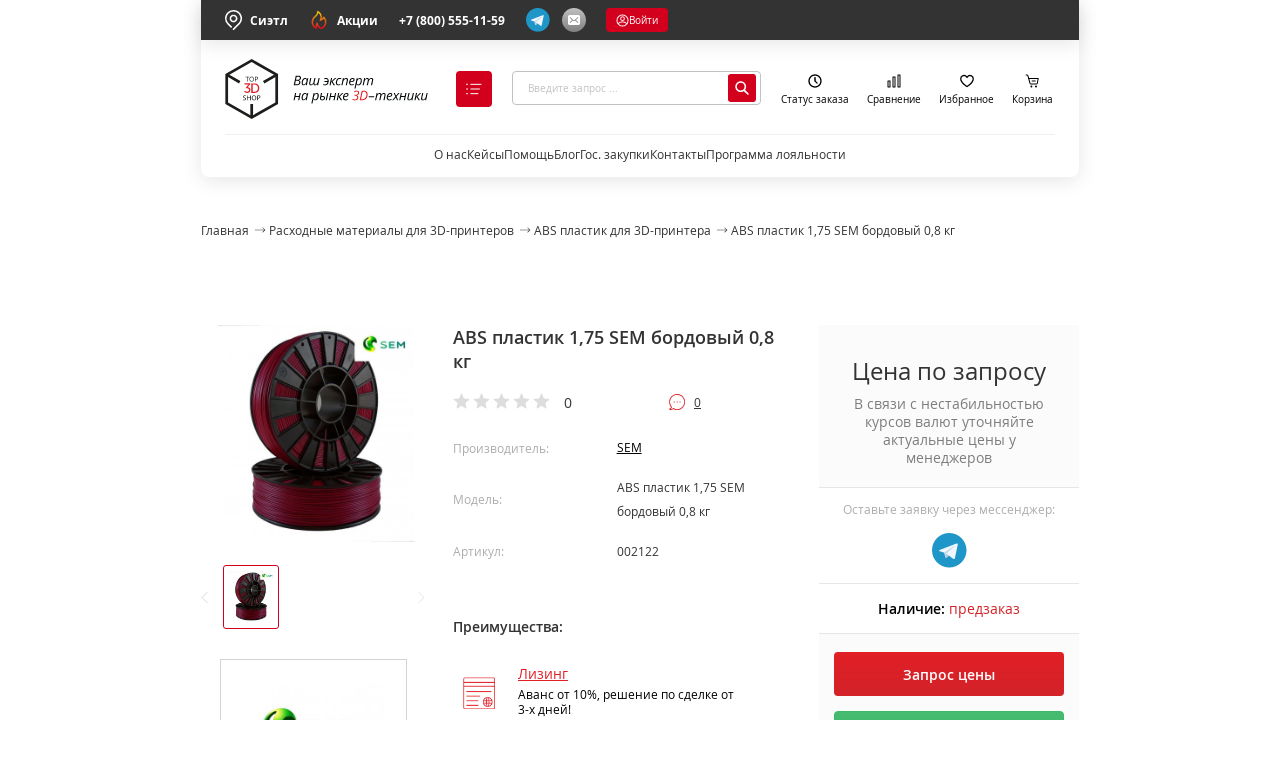

--- FILE ---
content_type: text/html; charset=utf-8
request_url: https://top3dshop.ru/materiali/abs-plastik/abs-sem-vinous.html
body_size: 30806
content:
<!DOCTYPE html>
<html class="no-js" lang="ru">
<head prefix="og: https://ogp.me/ns# fb: https://ogp.me/ns/fb# product: https://ogp.me/ns/product#">
    <meta charset="utf-8">
    <meta http-equiv="X-UA-Compatible" content="IE=edge">
    <meta name="viewport" content="width=device-width, initial-scale=1, maximum-scale=1">
    <base href="https://top3dshop.ru/">
    <title>Купить ABS пластик 1,75 SEM бордовый 0,8 кг в Москве и всей РФ | Интернет-магазин Top3DShop</title>
    <meta name="description" content="ABS пластик 1,75 SEM бордовый 0,8 кг по выгодной цене в интернет-магазине Top3DShop.ru. ✓ Отзывы, характеристики, обзоры. ✓ Быстрая доставка по России. ✓ Лизинг, ремонт и настройка оборудования.">
    <meta name="keywords" content="ABS пластик 1,75 SEM бордовый 0,8 кг, купить, цена, доставка по Москве, России, отзывы, характеристики, обзоры, интернет магазин top3dshop">
            <meta name="robots" content="noindex, nofollow">
        <meta property="og:type" content="og:product">
    <meta property="og:locale" content="ru_RU">
    <meta property="og:title" content="Купить ABS пластик 1,75 SEM бордовый 0,8 кг в Москве и всей РФ | Интернет-магазин Top3DShop">
    <meta property="og:description" content="ABS пластик 1,75 SEM бордовый 0,8 кг по выгодной цене в интернет-магазине Top3DShop.ru. ✓ Отзывы, характеристики, обзоры. ✓ Быстрая доставка по России. ✓ Лизинг, ремонт и настройка оборудования.">
    <meta property="og:site_name" content="Top3DShop.Ru">
    <meta property="og:image:width" content="671">
    <meta property="og:image:height" content="300">
    <meta property="og:url" content="https://top3dshop.ru/materiali/abs-plastik/abs-sem-vinous.html">
    <meta property="og:image" content="https://top3dshop.ru/image/cache/data/products/materials/abs/sem/purple-671x300.jpg">
    <meta property="product:price:amount" content="0.00">
    <meta property="product:price:currency" content="RUB">
        <meta name="apple-mobile-web-app-capable" content="on">
    <meta name="apple-mobile-web-app-status-bar-style" content="black">
    <meta name="apple-mobile-web-app-title" content="Top3DShop">
    <meta name="msapplication-TileColor" content="#da532c">
    <meta name="theme-color" content="#ffffff">
    <link rel="apple-touch-icon" sizes="180x180" href="/image/favicons/apple-touch-icon.png?v=5APBxBRmb7">
    <link rel="icon" type="image/png" sizes="32x32" href="/image/favicons/favicon-32x32.png?v=5APBxBRmb7">
    <link rel="icon" type="image/png" sizes="16x16" href="/image/favicons/favicon-16x16.png?v=5APBxBRmb7">
    <link rel="manifest" href="/image/favicons/site.webmanifest?v=5APBxBRmb7">
    <link rel="mask-icon" href="/image/favicons/safari-pinned-tab.svg?v=5APBxBRmb7" color="#ff121e">
    <link rel="shortcut icon" href="/image/favicons/favicon.ico?v=5APBxBRmb7">
        <link rel="stylesheet" href="/dist/css/main.css?v=1738501279">
    <link rel="stylesheet" href="/frontend/vendor/JavaScript-autoComplete-master/auto-complete.css?v=1580721528">
    <link rel="canonical" href="https://top3dshop.ru/materiali/abs-plastik/abs-sem-vinous.html">
    <script src="https://api-maps.yandex.ru/2.1/?lang=ru_RU&apikey=0ea03050-433f-4693-b5b3-a88411bafdef"></script>
    <script>
        var checkout_text = '';
        var continue_shopping_text = '';
        var checkout_url = 'https://top3dshop.ru/index.php?route=checkout/simplecheckout';
    </script>
        <script src="/dist/js/vendor~main.js?v=1738501283"></script>
    <script src="/dist/js/vendor~checkout~main.js?v=1738501283"></script>
    <script src="/dist/js/vendor~blog~checkout~main~manufacturer.js?v=1738501283"></script>
    <script src="/dist/js/main.js?v=1738501283"></script>

    <script src="/frontend/vendor/JavaScript-autoComplete-master/auto-complete.js?v=1580721528"></script>
    <script src="/catalog/view/javascript/mf/iscroll.js?v=1720170640"></script>
    <script src="/catalog/view/javascript/ocfilter/ocfilter.js?v=1695890866"></script>

                <script src="https://www.google.com/recaptcha/api.js?render=6LdMxdQaAAAAAPQ4zXdRfeUE_qs0gpr4GIckigOL"></script>
    <!--Global site tag (gtag.js) -Google Ads: 947294358 -->
    <script async src="https://www.googletagmanager.com/gtag/js?id=AW-947294358"></script>
    <script>
        window.dataLayer = window.dataLayer || [];
        function gtag() {
            dataLayer.push(arguments);
        }

        // var elements = document.querySelectorAll('body > .phone-number-ads');

        gtag('js', new Date());
        gtag('config', 'AW-947294358');
    </script>
<script type='text/javascript'>
var _ctreq_jivo = function(sub) {
    var sid = '60379';
    var jc = jivo_api.getContactInfo(); var fio = ''; var phone = ''; var email = '';
    if (!!jc.client_name){fio = jc.client_name;} if (!!jc.phone){phone = jc.phone;} if (!!jc.email){email = jc.email;}
    var ct_data = { fio: fio, phoneNumber: phone, email: email, subject: sub, requestUrl: location.href, sessionId: window.call_value };
    var request = window.ActiveXObject?new ActiveXObject("Microsoft.XMLHTTP"):new XMLHttpRequest();
    var post_data = Object.keys(ct_data).reduce(function(a, k) {if(!!ct_data[k]){a.push(k + '=' + encodeURIComponent(ct_data[k]));}return a}, []).join('&');
    var url = 'https://api.calltouch.ru/calls-service/RestAPI/'+sid+'/requests/orders/register/';
    if (!window.ct_snd_flag){
        window.ct_snd_flag = 1; setTimeout(function(){ window.ct_snd_flag = 0; }, 10000);
        request.open("POST", url, true); request.setRequestHeader('Content-Type', 'application/x-www-form-urlencoded'); request.send(post_data);
    }
}
window.jivo_onIntroduction = function() { _ctreq_jivo('JivoSite посетитель оставил контакты'); }
window.jivo_onCallStart = function() { _ctreq_jivo('JivoSite обратный звонок'); }
window.jivo_onMessageSent = function() { ct('goal','jivo_ms'); }
</script>

<!-- BEGIN JIVOSITE INTEGRATION WITH ROISTAT -->
<script type='text/javascript'>
    var getCookie = window.getCookie = function (name) {
        var matches = document.cookie.match(new RegExp("(?:^|; )" + name.replace(/([\.$?*|{}\(\)\[\]\\\/\+^])/g, '\\$1') + "=([^;]*)"));
        return matches ? decodeURIComponent(matches[1]) : 'nocookie';
    };
    function jivo_onLoadCallback() {
        var visit = getCookie('roistat_visit');
        if (visit === 'nocookie') {
            window.onRoistatAllModulesLoaded = function () {
                window.roistat.registerOnVisitProcessedCallback(function () {
                    jivo_api.setUserToken(window.roistat.getVisit());
                });
            };
        } else {
            jivo_api.setUserToken(visit);
        }
    }
</script>
<!-- END JIVOSITE INTEGRATION WITH ROISTAT -->
<!-- calltouch -->
<script>
(function(w,d,n,c){w.CalltouchDataObject=n;w[n]=function(){w[n]["callbacks"].push(arguments)};if(!w[n]["callbacks"]){w[n]["callbacks"]=[]}w[n]["loaded"]=false;if(typeof c!=="object"){c=[c]}w[n]["counters"]=c;for(var i=0;i<c.length;i+=1){p(c[i])}function p(cId){var a=d.getElementsByTagName("script")[0],s=d.createElement("script"),i=function(){a.parentNode.insertBefore(s,a)},m=typeof Array.prototype.find === 'function',n=m?"init-min.js":"init.js";s.async=true;s.src="https://mod.calltouch.ru/"+n+"?id="+cId;if(w.opera=="[object Opera]"){d.addEventListener("DOMContentLoaded",i,false)}else{i()}}})(window,document,"ct","3226kf9z");
</script>
<!-- calltouch -->
<!-- Google Tag Manager -->
<script>(function(w,d,s,l,i){w[l]=w[l]||[];w[l].push({'gtm.start':
            new Date().getTime(),event:'gtm.js'});var f=d.getElementsByTagName(s)[0],
        j=d.createElement(s),dl=l!='dataLayer'?'&l='+l:'';j.async=true;j.src=
        'https://www.googletagmanager.com/gtm.js?id='+i+dl;f.parentNode.insertBefore(j,f);
    })(window,document,'script','dataLayer','GTM-K2V59B32');</script>
<!-- End Google Tag Manager -->
<!-- Google Tag Manager openLeads -->
<script>(function(w,d,s,l,i,cid){w[l]=w[l]||[];w.pclick_client_id=cid;w[l].push({'gtm.start':
            new Date().getTime(),event:'gtm.js'});var f=d.getElementsByTagName(s)[0],
        j=d.createElement(s),dl=l!='dataLayer'?'&l='+l:''; j.async=true; j.src=
        '//www.googletagmanager.com/gtm.js?id='+i+dl;f.parentNode.insertBefore(j,f);
    })(window,document,'script','dataLayer','GTM-P23G9N', '92474');</script>
<!-- End Google Tag Manager openLeads -->
   
<script type="text/javascript">!function(){var t=document.createElement("script");t.type="text/javascript",t.async=!0,t.src='https://vk.com/js/api/openapi.js?169',t.onload=function(){VK.Retargeting.Init("VK-RTRG-1740733-834SL"),VK.Retargeting.Hit()},document.head.appendChild(t)}();</script><noscript><img src="https://vk.com/rtrg?p=VK-RTRG-1740733-834SL" style="position:fixed; left:-999px;" alt=""/></noscript>
<!-- Top.Mail.Ru counter -->
<script type="text/javascript">
    var _tmr = window._tmr || (window._tmr = []);
    _tmr.push({id: "3462238", type: "pageView", start: (new Date()).getTime()});
    (function (d, w, id) {
        if (d.getElementById(id)) return;
        var ts = d.createElement("script"); ts.type = "text/javascript"; ts.async = true; ts.id = id;
        ts.src = "https://top-fwz1.mail.ru/js/code.js";
        var f = function () {var s = d.getElementsByTagName("script")[0]; s.parentNode.insertBefore(ts, s);};
        if (w.opera == "[object Opera]") { d.addEventListener("DOMContentLoaded", f, false); } else { f(); }
    })(document, window, "tmr-code");
</script>
<!-- /Top.Mail.Ru counter -->
<!-- Yandex.Metrika counter -->
<script type="text/javascript">
    (function(m,e,t,r,i,k,a){m[i]=m[i]||function(){(m[i].a=m[i].a||[]).push(arguments)};
        m[i].l=1*new Date();
        for (var j = 0; j < document.scripts.length; j++) {if (document.scripts[j].src === r) { return; }}
        k=e.createElement(t),a=e.getElementsByTagName(t)[0],k.async=1,k.src=r,a.parentNode.insertBefore(k,a)})
    (window, document, "script", "https://mc.yandex.ru/metrika/tag.js", "ym");

    ym(26190288, "init", {
        clickmap:true,
        trackLinks:true,
        accurateTrackBounce:true,
        webvisor:true,
        trackHash:true,
        ecommerce:"dataLayer"
    });
</script>
<noscript><div><img src="https://mc.yandex.ru/watch/26190288" style="position:absolute; left:-9999px;" alt="" /></div></noscript>
<!-- /Yandex.Metrika counter -->
<!-- Roistat Counter Start -->
<script>
    (function(w, d, s, h, id) {
        w.roistatProjectId = id; w.roistatHost = h;
        var p = d.location.protocol == "https:" ? "https://" : "http://";
        var u = /^.*roistat_visit=[^;]+(.*)?$/.test(d.cookie) ? "/dist/module.js" : "/api/site/1.0/"+id+"/init?referrer="+encodeURIComponent(d.location.href);
        var js = d.createElement(s); js.charset="UTF-8"; js.async = 1; js.src = p+h+u; var js2 = d.getElementsByTagName(s)[0]; js2.parentNode.insertBefore(js, js2);
    })(window, document, 'script', 'cloud.roistat.com', '83547744a2edf09242247e1bfa040746');
</script>
<!-- Roistat Counter End -->
        <meta name="mailru-verification" content="cf8942dddd404aec" />
</head>
    <body class="page ">
        <!-- Google Tag Manager (noscript) -->
        <noscript><iframe src="https://www.googletagmanager.com/ns.html?id=GTM-K2V59B32" height="0" width="0" style="display:none;visibility:hidden"></iframe></noscript>
        <!-- End Google Tag Manager (noscript) -->
        <!-- Google Tag Manager (noscript) -->
        <noscript><iframe src="https://www.googletagmanager.com/ns.html?id=GTM-P23G9N" height="0" width="0" style="display:none;visibility:hidden"></iframe></noscript>
        <!-- End Google Tag Manager (noscript) -->
        <!-- Top.Mail.Ru counter -->
    <noscript><div><img src="https://top-fwz1.mail.ru/counter?id=3462238;js=na" style="position:absolute;left:-9999px;" alt="Top.Mail.Ru" /></div></noscript>
        <!-- /Top.Mail.Ru counter -->
        <script src="https://yastatic.net/browser-updater/v1/script.js"></script>
        <script>var yaBrowserUpdater = new ya.browserUpdater.init({"lang":"ru","browsers":{"yabrowser":"16.12","chrome":"62","ie":"11","opera":"35","safari":"10","fx":"52","iron":"35","flock":"Infinity","palemoon":"25","camino":"Infinity","maxthon":"4.5","seamonkey":"2.3"},"theme":"yellow"});</script>
            <input type="hidden" id="route" name="route" value="product/product">
    <input type="hidden" id="_parent" name="_parent" value="0">
    <input type="hidden" id="_path" name="_path" value="70_71">
    <input type="hidden" id="_product_id" name="_product_id" value="2122">
    <input type="hidden" id="_filter_ocfilter" name="_filter_ocfilter" value="">
    <input type="hidden" id="_request_uri" name="_request_uri" value="/materiali/abs-plastik/abs-sem-vinous.html">
    <input type="hidden" id="_article_id" name="_article_id" value="0">
    <input type="hidden" id="_record_id" name="_record_id" value="0">
        <div id="vk_api_transport"></div>
        <div class="page__loader"></div>
        <div id="contentMainWrap" class="content">
            <div class="page__main">
                                <div class="header wrapper" data-header-menu="wrap">
    <div class="header__top">
    <div class="header__top__left">
        <button class="header__top__link" type="button" data-modal-in="city">
            <svg class="icon-location-top">
    <use xlink:href="/dist/images/sprites.svg?v=1738501283#location-top"></use>
</svg>
            Сиэтл        </button>
        <button class="header__top__link" type="button" data-popup-btn="">
            <svg xmlns="http://www.w3.org/2000/svg" width="20" height="20" fill="none" class="icon-action">
    <path fill="url(#a)" d="m7.056 6.995-.001.002-.002.002.003-.003Zm8.296-.155a1.03 1.03 0 0 0-.192-.146.833.833 0 0 0-1.166.343 4.82 4.82 0 0 1-1.165 1.481A7.26 7.26 0 0 0 9.273.942a.833.833 0 0 0-1.243.671 5.848 5.848 0 0 1-2.06 4.119l-.191.156A7.08 7.08 0 0 0 4.123 7.44a7.486 7.486 0 0 0 3.046 11.59.833.833 0 0 0 1.106-1.032c-.186-.7-.24-1.43-.158-2.15a7.503 7.503 0 0 0 3.594 3.346.83.83 0 0 0 .596.032A7.495 7.495 0 0 0 15.352 6.84Zm-3.254 10.693a5.802 5.802 0 0 1-2.981-3.669 7.423 7.423 0 0 1-.15-.803.834.834 0 0 0-1.548-.302 7.465 7.465 0 0 0-1.004 3.931 5.82 5.82 0 0 1-.98-8.223 5.462 5.462 0 0 1 1.302-1.215.622.622 0 0 0 .062-.046s.247-.204.256-.209a7.473 7.473 0 0 0 2.415-3.86 5.614 5.614 0 0 1 1.155 6.74.834.834 0 0 0 .987 1.181 6.547 6.547 0 0 0 3.218-2.24 5.833 5.833 0 0 1-2.732 8.715Z"/>
    <path stroke="#333" stroke-width=".4" d="m7.055 6.997.002-.002L7.053 7l.002-.002Zm0 0c-.009.005-.256.21-.256.21a.622.622 0 0 1-.062.045 5.462 5.462 0 0 0-1.302 1.215 5.821 5.821 0 0 0 .98 8.223 7.465 7.465 0 0 1 1.004-3.931.833.833 0 0 1 1.548.302c.035.27.085.538.15.803a5.804 5.804 0 0 0 2.98 3.669 5.834 5.834 0 0 0 2.733-8.715 6.547 6.547 0 0 1-3.218 2.24.834.834 0 0 1-.987-1.182 5.614 5.614 0 0 0-1.155-6.74 7.473 7.473 0 0 1-2.415 3.861Zm8.297-.157a1.03 1.03 0 0 0-.192-.146.833.833 0 0 0-1.166.343 4.82 4.82 0 0 1-1.165 1.481A7.26 7.26 0 0 0 9.273.942a.833.833 0 0 0-1.243.671 5.848 5.848 0 0 1-2.06 4.119l-.191.156A7.08 7.08 0 0 0 4.123 7.44a7.486 7.486 0 0 0 3.046 11.59.833.833 0 0 0 1.106-1.032c-.186-.7-.24-1.43-.158-2.15a7.503 7.503 0 0 0 3.594 3.346.83.83 0 0 0 .596.032A7.495 7.495 0 0 0 15.352 6.84Z"/>
    <defs>
        <linearGradient id="a" x1="10" x2="10" y1=".833" y2="19.267" gradientUnits="userSpaceOnUse">
            <stop offset="0" stop-color="#FD0"/>
            <stop offset="1" stop-color="#EF0020"/>
        </linearGradient>
    </defs>
</svg>
            Акции
            <ul class="menu-billet hidden" data-popup-content>
                <li class="menu-billet__item">
                    <a class="menu-billet__link" href="/akcii">Акции</a>
                </li>
                <li class="menu-billet__item">
                    <a class="menu-billet__link" href="liquid/">
                        Распродажа
                    </a>
                </li>
                <li class="menu-billet__item">
                    <a  class="menu-billet__link" href="second-hand/">
                        БУ товары
                    </a>
                </li>
            </ul>
        </button>
    </div>
    <div class="header__top__right">
        <a href="tel:+78005551159" class="header__top__link data-call-tracking-switch">+7 (800) 555-11-59</a>
        <div class="header__top__btn">
                            <form method="POST" target="_blank">
                    <button class="header__top__btn__item " type="submit" name="href" value="https://tglink.ru/top_3d_shop_bot">
                        <svg class="icon-contact">
                            <use xlink:href="/dist/images/sprites.svg#telegram"></use>
                        </svg>
                    </button>
                </form>
                <button class="header__top__btn__item" type="button" data-modal="feedback">
        <svg xmlns="http://www.w3.org/2000/svg" width="24" height="24" viewBox="0 0 24 24" fill="none" class="icon-contact">
    <rect width="24" height="24" rx="12" fill="url(#paint0_linear_4879_738)"/>
    <path d="M16.3636 7H7.63636C7.20237 7 6.78616 7.17559 6.47928 7.48816C6.1724 7.80072 6 8.22464 6 8.66667V15.3333C6 15.7754 6.1724 16.1993 6.47928 16.5118C6.78616 16.8244 7.20237 17 7.63636 17H16.3636C16.7976 17 17.2138 16.8244 17.5207 16.5118C17.8276 16.1993 18 15.7754 18 15.3333V8.66667C18 8.22464 17.8276 7.80072 17.5207 7.48816C17.2138 7.17559 16.7976 7 16.3636 7ZM16.1847 14.0111C16.2401 14.0595 16.2854 14.1186 16.3179 14.1851C16.3505 14.2516 16.3696 14.3241 16.3741 14.3982C16.3787 14.4724 16.3686 14.5467 16.3444 14.6168C16.3203 14.6869 16.2826 14.7514 16.2335 14.8064C16.1845 14.8614 16.1251 14.9058 16.0589 14.937C15.9927 14.9682 15.9211 14.9856 15.8482 14.9881C15.7753 14.9906 15.7026 14.9782 15.6345 14.9517C15.5664 14.9251 15.5042 14.8848 15.4516 14.8333L13.1918 12.7444C12.8389 12.9842 12.4242 13.1122 12 13.1122C11.5758 13.1122 11.1611 12.9842 10.8082 12.7444L8.54836 14.8333C8.44058 14.9274 8.30102 14.975 8.15934 14.966C8.01765 14.957 7.88499 14.8921 7.78955 14.785C7.69411 14.678 7.64341 14.5373 7.64821 14.3928C7.65301 14.2482 7.71294 14.1113 7.81527 14.0111L9.97309 12.0161L7.81473 10.0167C7.76172 9.96757 7.71873 9.90831 7.68821 9.84229C7.65768 9.77627 7.64023 9.70477 7.63683 9.63188C7.62998 9.48466 7.68082 9.3407 7.77818 9.23167C7.87554 9.12263 8.01144 9.05746 8.15598 9.05048C8.30052 9.0435 8.44186 9.09528 8.54891 9.19444L11.2647 11.7106C11.4661 11.8974 11.7287 12.0009 12.0011 12.0009C12.2735 12.0009 12.5361 11.8974 12.7375 11.7106L15.4511 9.19444C15.5581 9.09528 15.6995 9.0435 15.844 9.05048C15.9886 9.05746 16.1245 9.12263 16.2218 9.23167C16.3192 9.3407 16.37 9.48466 16.3632 9.63188C16.3563 9.77909 16.2923 9.91751 16.1853 10.0167L14.0275 12.0167L16.1847 14.0111Z" fill="white"/>
    <defs>
        <linearGradient id="paint0_linear_4879_738" x1="12" y1="0" x2="12" y2="24" gradientUnits="userSpaceOnUse">
            <stop offset="0" stop-color="#C1C1C1"/>
            <stop offset="1" stop-color="#808080"/>
        </linearGradient>
    </defs>
</svg>
    </button>
</div>

            <button class="js-sign_in authorization-auth" type="button">
        <svg class="icon-in">
    <use xlink:href="/dist/images/sprites.svg?v=1738501283#in"></use>
</svg>
 Войти    </button>
    </div>
</div>
    <div class="header__content">
    <div class="header__content__left">
        <a href="https://top3dshop.ru/" class="header__content__link" title="На главную"><svg class="icon-logo">
    <use xlink:href="/dist/images/sprites.svg?v=1738501283#logo-top-3d-shop"></use>
</svg>
</a>
            <button class="header__content__btn" type="button" data-header-menu="btn">
        <svg class="icon-close">
    <use xlink:href="/dist/images/sprites.svg?v=1738501283#close-24"></use>
</svg>
<svg class="icon-catalog">
    <use xlink:href="/dist/images/sprites.svg?v=1738501283#catalog"></use>
</svg>
 <span class="header__content__btn__text">Каталог</span>    </button>
    </div>
    <div class="header__content__center">
        <form class="search-dropdown" action="https://top3dshop.ru/search/" method="GET" data-search-form="header">
    <label class="search-dropdown__box" for="search_query">
        <input class="search-dropdown__input" placeholder="Введите запрос ..."
               type="search" autocomplete="off" name="search" data-search-input>
        <button class="search-dropdown__action" type="submit" data-search-btn>
            <svg class="icon-loop-h">
    <use xlink:href="/dist/images/sprites.svg?v=1738501283#loop-h"></use>
</svg>
        </button>
    </label>
    <div class="search-dropdown__autocomplete" data-search-autocomplete>
        <div class="search-dropdown__autocomplete__wrap" data-search-scroll>
            <div class="search-dropdown__autocomplete__items" data-search-items></div>
        </div>
        <div class="search-dropdown__autocomplete__more">
            <button class="search-dropdown__autocomplete__more__link" type="submit">
                Все результаты
            </button>
        </div>
    </div>
</form>
    </div>
    <div class="header__content__right">
        <div class="header__content__list">
                <button class="header__content__list__item" title="Узнать статус заказа" data-modal="tracking">
        <span  class="header__content__list__info">
<svg class="icon-clock">
    <use xlink:href="/dist/images/sprites.svg?v=1738501283#clock-status"></use>
</svg>
</span>
Статус заказа    </button>
 <a href="https://top3dshop.ru/compare-products/" class="header__content__list__item" title="В сравнение" target="_blank"><span  class="header__content__list__info">
<svg class="icon-comparison">
    <use xlink:href="/dist/images/sprites.svg?v=1738501283#comparison"></use>
</svg>
</span>
Сравнение</a>
 <a href="https://top3dshop.ru/wishlist/" class="header__content__list__item" title="В избранное" target="_blank"><span  class="header__content__list__info">
<svg class="icon-favorites">
    <use xlink:href="/dist/images/sprites.svg?v=1738501283#favorites"></use>
</svg>
</span>
Избранное</a>
 <a href="https://top3dshop.ru/index.php?route=checkout/simplecheckout" class="header__content__list__item" title="В корзину"><span  class="header__content__list__info">
<svg class="icon-cart">
    <use xlink:href="/dist/images/sprites.svg?v=1738501283#cart-top"></use>
</svg>
</span>
Корзина</a>
        </div>
    </div>
</div>
    <div class="header__menu">
    <div class="header__menu__wrap">
        <ul  class="header__menu__list">
<li  class="header__menu__item">
<a href="/o-kompanii.html" class="header__menu__link" data-title="О нас">О нас</a>
</li>
 <li  class="header__menu__item">
<a href="/blog/kejsy" class="header__menu__link" data-title="Кейсы">Кейсы</a>
</li>
 <li  data-popup-btn class="header__menu__item">
<a href="javascript:void(0);" class="header__menu__link" data-title="Помощь">Помощь</a>
<ul  class="menu-billet hidden" data-popup-content>
<li  class="menu-billet__item">
<a href="/oplata-i-dostavka.html" class="menu-billet__link">Купить и оформить доставку</a>
</li>
 <li  class="menu-billet__item">
<a href="/garantii.html" class="menu-billet__link">Гарантия и ремонт</a>
</li>
 <li  class="menu-billet__item">
<a href="/garantii.html" class="menu-billet__link">Возврат и обмен</a>
</li>
</ul>
</li>
 <li  class="header__menu__item">
<a href="/blog" class="header__menu__link" data-title="Блог">Блог</a>
</li>
 <li  class="header__menu__item">
<a href="/tender.html" class="header__menu__link" data-title="Гос. закупки">Гос. закупки</a>
</li>
 <li  class="header__menu__item">
<a href="/contacts.html" class="header__menu__link" data-title="Контакты">Контакты</a>
</li>
 <li  class="header__menu__item">
<a href="/akcii/programma-lojalnosti-v-top-3d-shop-20-keshbeka-na-pervuju-pokupku.html" class="header__menu__link" data-title="Программа лояльности">Программа лояльности</a>
</li>
</ul>
    </div>
</div>
    <div class="header__catalog hidden" data-header-menu="catalog">
    <div class="header__catalog__tabs">
        <div class="header__catalog__tabs__head">
            <ul class="menu-billet">
                <li  data-menu-tab-item="48" class="menu-billet__item">
<a href="/akcii" class="menu-billet__link">Акции <img src="https://top3dshop.ru/image/data/megamenu/action.svg" class="components__card__img" loading="lazy">
</a>
</li>
 <li  data-menu-tab-item="1" class="menu-billet__item active">
<a href="/kupit-3d-printer/" class="menu-billet__link">3D-принтеры </a>
</li>
 <li  data-menu-tab-item="3" class="menu-billet__item">
<a href="/kupit-3d-skaner" class="menu-billet__link">3D-сканеры </a>
</li>
 <li  data-menu-tab-item="23" class="menu-billet__item">
<a href="/chpu-stanki" class="menu-billet__link">Станки с ЧПУ </a>
</li>
 <li  data-menu-tab-item="42" class="menu-billet__item">
<a href="/robots" class="menu-billet__link">Роботы </a>
</li>
 <li  data-menu-tab-item="44" class="menu-billet__item">
<a href="/exoskelets/" class="menu-billet__link">Экзоскелеты </a>
</li>
 <li  data-menu-tab-item="8" class="menu-billet__item">
<a href="/materiali" class="menu-billet__link">Материалы </a>
</li>
 <li  data-menu-tab-item="20" class="menu-billet__item">
<a href="/zip/" class="menu-billet__link">Запчасти </a>
</li>
 <li  data-menu-tab-item="46" class="menu-billet__item">
<a href="/liquid/" class="menu-billet__link">Распродажа </a>
</li>
 <li  data-menu-tab-item="18" class="menu-billet__item menu-billet__item__top-indent">
<a href="/solutions" class="menu-billet__link">Отраслевые решения <img src="https://top3dshop.ru/image/data/megamenu/resh.svg" class="components__card__img" loading="lazy">
</a>
</li>
            </ul>
        </div>
        <div class="header__catalog__tabs__body">
            <div  data-menu-tab-id="48" class="header__catalog__tabs__body__content">
<div  class="menu menu_theme_simple menu__control" role="menu" tabindex="0">
<div class="menu-content">
<div class="menu-content__first">
<div class="menu-content__first__wrap">
<div class="menu-content__first__item">
<div class="menu-content__first__item__title">Акции</div>

<ul class="list">
	<li class="list__item"><a class="list__link" href="/akcii">Акции</a></li>
	<li class="list__item"><a class="list__link" href="/liquid/">Распродажа</a></li>
	<li class="list__item"><a class="list__link" href="/second-hand/">БУ товарв</a></li>
</ul>
</div>
</div>
</div>
</div></div>
</div>
 <div  data-menu-tab-id="1" class="header__catalog__tabs__body__content active">
<div  class="menu menu_theme_simple menu__control" role="menu" tabindex="0">
<div class="menu-content">
<div class="menu-content__first">
<div class="menu-content__first__wrap">
<div class="menu-content__first__item">
<div class="menu-content__first__item__title"><a href="/kupit-3d-printer/f/1/personalnye/professionalnye/"><strong>Уровень пользователя</strong></a></div>

<ul class="list">
	<li class="list__item">
	<form method="POST"><button class="link list__link--button" name="href" type="submit" value="/kupit-3d-printer/personal/">Персональные</button></form>
	</li>
	<li class="list__item"><a class="list__link" href="/kupit-3d-printer/prof/">Профессиональные</a></li>
</ul>

<div class="menu-content__first__item__title"><a href="/kupit-3d-printer/f/osobennosti/tsvetnye/vysokoj-tochnosti/universalnye/shirokoformatnye/vysokotemperaturnye/"><strong>Особенности</strong></a></div>

<ul class="list">
	<li class="list__item"><a class="list__link" href="/kupit-3d-printer/f/osobennosti/vysokotemperaturnye/">Высокотемпературные</a></li>
	<li class="list__item"><a class="list__link" href="/kupit-3d-printer/3d-printers-oblast-pechati-bolshaja/">Большая область печати</a></li>
	<li class="list__item"><a class="list__link" href="/kupit-3d-printer/f/osobennosti/tsvetnye/">Цветные</a></li>
	<li class="list__item">
	<form method="POST"><button class="link list__link--button" name="href" type="submit" value="/kupit-3d-printer/f/osobennosti/vysokoj-tochnosti/">Высокоточные</button></form>
	</li>
	<li class="list__item"><a class="list__link" href="/kupit-3d-printer/3d-printers-tip-korpusa-zakrytiy/">Закрытый корпус</a></li>
	<li class="list__item"><a class="list__link" href="/kupit-3d-printer/3d-printers-kolichestvo-ekstruderov-2/">Два экструдера</a></li>
	<li class="list__item">
	<form method="POST"><button class="link list__link--button" name="href" type="submit" value="/kupit-3d-printer/byudzhetnyy-3d-printer/">Бюджетные</button></form>
	</li>
	<li class="list__item">
	<form method="POST"><button class="link list__link--button" name="href" type="submit" value="/kupit-3d-printer/f/sostojanie/b-u/">Уценка и Б/У</button></form>
	</li>
</ul>
</div>

<div class="menu-content__first__item">
<div class="menu-content__first__item__title"><a href="/kupit-3d-printer/f/tehnologija-pechati/value-sla-id4294872519/value-dlp-id4294872520/value-fdm-id4294872521/lcd/value-sls-id4294872524/"><strong>Технология</strong></a></div>

<ul class="list">
	<li class="list__item"><a class="list__link" href="/kupit-3d-printer/3d-printers-technology-fdm/">FDM (пластик)</a></li>
	<li class="list__item"><a class="list__link" href="/kupit-3d-printer/f/material/fotopolimer/">LCD/DLP/SLA (фотополимер)</a></li>
	<li class="list__item"><a class="list__link" href="/kupit-3d-printer/3d-printers-technology-sls/">SLS (полиамид)</a></li>
	<li class="list__item"><a class="list__link" href="/kupit-3d-printer/3d-printers-technology-slm/">SLM (металл)</a></li>
</ul>

<div class="menu-content__first__item__title"><a href="/aksessuary-dlya-3d-printera/f/tip-aksessuarov/dopolnitelnoe-oborudovanie/zapchasti/stekla-dlja-3d-printera/vanny-dlja-3d-printera/platformy-dlja-pechati/fep-plenki-i-naklejki/aksessuary/"><strong>Дополнения</strong></a></div>

<ul class="list">
	<li class="list__item">
	<form method="POST"><button class="link list__link--button" name="href" type="submit" value="/aksessuary-dlya-3d-printera/f/tip-aksessuarov/vanny-dlja-3d-printera/">Ванны для печати</button></form>
	</li>
	<li class="list__item">
	<form method="POST"><button class="link list__link--button" name="href" type="submit" value="/aksessuary-dlya-3d-printera/f/naznachenie-aksessuarov/kamery-dlja-otverzhdenija/">УФ&ndash;камеры</button></form>
	</li>
	<li class="list__item">
	<form method="POST"><button class="link list__link--button" name="href" type="submit" value="/aksessuary-dlya-3d-printera/f/tip-aksessuarov/platformy-dlja-pechati/">Платформы для печати</button></form>
	</li>
	<li class="list__item">
	<form method="POST"><button class="link list__link--button" name="href" type="submit" value="/aksessuary-dlya-3d-printera/f/tip-aksessuarov/stekla-dlja-3d-printera/">Стекло для 3D&ndash;принтера</button></form>
	</li>
	<li class="list__item">
	<form method="POST"><button class="link list__link--button" name="href" type="submit" value="/aksessuary-dlya-3d-printera/f/tip-aksessuarov/fep-plenki-i-naklejki/">FEP&ndash;пленка</button></form>
	</li>
	<li class="list__item">
	<form method="POST"><button class="link list__link--button" name="href" type="submit" value="/materiali/materiali-postobrabotka/">Средства для постобработки</button></form>
	</li>
	<li class="list__item">
	<form method="POST"><button class="link list__link--button" name="href" type="submit" value="/zip/f/tip-oborudovanija/3d-printery/">Запчасти</button></form>
	</li>
</ul>
</div>

<div class="menu-content__first__item">
<div class="menu-content__first__item__title"><a href="/kupit-3d-printer/f/naznachenie/stomatologicheskie/dlja-doma/dlja-obrazovanija/meditsinskie/dlja-proizvodstva/detskie/dlja-biznesa/"><strong>Назначение</strong></a></div>

<ul class="list">
	<li class="list__item"><a class="list__link" href="/kupit-3d-printer/3d-printers-naznachenie-detskie/">Для детей</a></li>
	<li class="list__item">
	<form method="POST"><button class="link list__link--button" name="href" type="submit" value="/kupit-3d-printer/f/naznachenie/dlja-nachinajuschih/">Для начинающих</button></form>
	</li>
	<li class="list__item">
	<form method="POST"><button class="link list__link--button" name="href" type="submit" value="/kupit-3d-printer/f/naznachenie/dlja-doma/">Для дома</button></form>
	</li>
	<li class="list__item">
	<form method="POST"><button class="link list__link--button" name="href" type="submit" value="/kupit-3d-printer/3d-printers-naznachenie-dlja-malogo-biznesa/">Для бизнеса</button></form>
	</li>
	<li class="list__item">
	<form method="POST"><button class="link list__link--button" name="href" type="submit" value="/kupit-3d-printer/f/naznachenie/dlja-obrazovanija/">Для образования</button></form>
	</li>
	<li class="list__item"><a class="list__link" href="/kupit-3d-printer/3d-printers-naznachenie-stomatologicheskie/">Для стоматологии</a></li>
	<li class="list__item">
	<form method="POST"><button class="link list__link--button" name="href" type="submit" value="/kupit-3d-printer/f/naznachenie/meditsinskie/">Для медицины</button></form>
	</li>
	<li class="list__item"><a class="list__link" href="/kupit-3d-printer/f/naznachenie/dlja-juvelirnogo-dela/">Для ювелиров</a></li>
	<!--class="list__item"><a class="list__link" href="/kupit-3d-printer/3d-printers-naznachenie-stroitelnye/">Для строительства</a></li>-->
	<li class="list__item">
	<form method="POST"><button class="link list__link--button" name="href" type="submit" value="/kupit-3d-printer/3d-printers-naznachenie-dlja-proizvodstva/">Для производства</button></form>
	</li>
	<li class="list__item"><a class="list__link" href="/kupit-3d-printer/prom/">Для промышленности</a></li>
</ul>
</div>

<div class="menu-content__first__item">
<div class="menu-content__first__item__title"><a href="/brands/"><strong>Бренды</strong></a></div>

<ul class="list">
	<li class="list__item"><a class="list__link" href="/kupit-3d-printer/f/manufacturer-3dlam/">3DLAM</a></li>
	<li class="list__item"><a class="list__link" href="/kupit-3d-printer/3d-printers-anycubic/">Anycubic</a></li>
	<li class="list__item"><a class="list__link" href="/kupit-3d-printer/f/manufacturer-ankermake/">AnkerMake</a></li>
	<li class="list__item"><a class="list__link" href="/kupit-3d-printer/f/manufacturer-apex-maker/">ApexMaker</a></li>
	<li class="list__item"><a class="list__link" href="/kupit-3d-printer/f/manufacturer-hbd/">HBD</a></li>
	<li class="list__item"><a class="list__link" href="/kupit-3d-printer/f/manufacturer-f2-innovations/">F2 innovations</a></li>
	<li class="list__item"><a class="list__link" href="/kupit-3d-printer/3d-printers-picaso/">Picaso 3D</a></li>
	<li class="list__item"><a class="list__link" href="/kupit-3d-printer/f/robotech/">Robotech</a></li>
	<li class="list__item"><a class="list__link" href="/kupit-3d-printer/manufacturer-stereotech/">Stereotech</a></li>
	<li class="list__item"><a class="list__link" href="/kupit-3d-printer/f/manufacturer-tpm3d/">TPM3D</a></li>
	<!--<li class="list__item"><a class="list__link" href="/kupit-3d-printer/3d-printers-total-z/">Total Z</a></li>-->
	<li class="list__item"><a class="list__link" href="/kupit-3d-printer/manufacturer-volgobot/">Volgobot</a></li>
	<li class="list__item"><a class="list__link" href="/kupit-3d-printer/manufacturer-zbolt/">Z-Bolt</a></li>
	<!--<li class="list__item"><a class="list__link" href="/kupit-3d-printer/3d-printers-raise-3d/">Raise3D</a></li>
	<!--<li class="list__item"><a class="list__link" href="/kupit-3d-printer/f/robotech/">Robotech</a></li>--><!--<li class="list__item"><a class="list__link" href="/kupit-3d-printer/f/manufacturer-sinterit/">Sinterit</a></li>-->
</ul>
</div>
</div>
</div>
</div></div>
</div>
 <div  data-menu-tab-id="3" class="header__catalog__tabs__body__content">
<div  class="menu menu_theme_simple menu__control" role="menu" tabindex="0">
<div class="menu-content">
<div class="menu-content__first">
<div class="menu-content__first__wrap">
<div class="menu-content__first__item">
<div class="menu-content__first__item__title"><a href="/kupit-3d-skaner/personalnie/f/1/personalnye/professionalnye/"><strong>Уровень пользователя</strong></a></div>

<ul class="list">
	<li class="list__item">
	<form method="POST"><button class="link list__link--button" name="href" type="submit" value="/kupit-3d-skaner/personalnie/">Персональные</button></form>
	</li>
	<li class="list__item"><a class="list__link" href="/kupit-3d-skaner/professionalnie/">Профессиональные</a></li>
</ul>

<div class="menu-content__first__item__title"><a href="/kupit-3d-skaner/f/tip/ruchnye/nastolnye/napolnye/"><strong>Размещение</strong></a></div>

<ul class="list">
	<li class="list__item"><a class="list__link" href="/kupit-3d-skaner/3d-scaners-tip-nastolnye/">Настольные</a></li>
	<li class="list__item">
	<form method="POST"><button class="link list__link--button" name="href" type="submit" value="/kupit-3d-skaner/f/tip/napolnye/">Напольные/наземные</button></form>
	</li>
	<li class="list__item"><a class="list__link" href="/kupit-3d-skaner/3d-scaners-tip-ruchnye/">Ручные</a></li>
</ul>
</div>

<div class="menu-content__first__item">
<div class="menu-content__first__item__title"><a href="/kupit-3d-skaner/f/tehnologija-skanirovanija/opticheskie/value-lazernye-id4294872549/infrakrasnye/"><strong>Технология</strong></a></div>

<ul class="list">
	<li class="list__item"><a class="list__link" href="/kupit-3d-skaner/3d-scaners-technology-optical/">Оптические</a></li>
	<li class="list__item"><a class="list__link" href="/kupit-3d-skaner/3d-scaners-technology-laser/">Лазерные</a></li>
</ul>

<div class="menu-content__first__item__title"><a href="/accessories-3dscan/"><strong>Дополнения</strong></a></div>

<ul class="list">
	<li class="list__item">
	<form method="POST"><button class="link list__link--button" name="href" type="submit" value="/search/?search=поворотный%20стол">Поворотные столы</button></form>
	</li>
	<li class="list__item">
	<form method="POST"><button class="link list__link--button" name="href" type="submit" value="/accessories-3dscan/">Сопутствующее оборудование</button></form>
	</li>
	<li class="list__item">
	<form method="POST"><button class="link list__link--button" name="href" type="submit" value="/accessories-3dscan/">Аксессуары</button></form>
	</li>
</ul>
</div>

<div class="menu-content__first__item">
<div class="menu-content__first__item__title"><a href="/naznachenie/stomatologicheskie/dlja-skanirovanija-pomeschenij/dlja-arhitektury/dlja-skanirovanija-detalej/dlja-mebeli/dlja-chpu/dlja-3d-printera/dlja-doma/meditsinskie/dlja-dizajna/dlja-biznesa/"><strong>Назначение</strong></a></div>

<ul class="list">
	<li class="list__item"><a class="list__link" href="/kupit-3d-skaner/3d-scaners-naznachenie-stomatologicheskie/">Для стоматологии</a></li>
	<li class="list__item">
	<form method="POST"><button class="link list__link--button" name="href" type="submit" value="/kupit-3d-skaner/f/naznachenie/dlja-obrazovanija/">Для образования</button></form>
	</li>
	<li class="list__item">
	<form method="POST"><button class="link list__link--button" name="href" type="submit" value="/kupit-3d-skaner/3d-scaners-naznachenie-dlja-revers-inzhiniringa/">Для реверс-инжиниринга</button></form>
	</li>
	<li class="list__item">
	<form method="POST"><button class="link list__link--button" name="href" type="submit" value="kupit-3d-skaner/f/naznachenie/dlja-kontrolja-kachestva/">Для контроля качества</button></form>
	</li>
	<li class="list__item">
	<form method="POST"><button class="link list__link--button" name="href" type="submit" value="/kupit-3d-skaner/f/naznachenie/dlja-dizajna/">Для визуализации и дизайна</button></form>
	</li>
	<li class="list__item"><a class="list__link" href="/kupit-3d-skaner/3d-scaners-naznachenie-dlja-skanirovanija-cheloveka/">Для сканирования людей</a></li>
	<li class="list__item"><a class="list__link" href="/kupit-3d-skaner/3d-scaners-naznachenie-dlja-arhitektury/">Для архитектуры</a></li>
	<li class="list__item">
	<form method="POST"><button class="link list__link--button" name="href" type="submit" value="/kupit-3d-skaner/3d-scaners-naznachenie-dlja-skanirovanija-pomeschenij/">Для помещений</button></form>
	</li>
	<li class="list__item">
	<form method="POST"><button class="link list__link--button" name="href" type="submit" value="/kupit-3d-skaner/f/naznachenie/dlja-skanirovanija-detalej/">Для малых объектов</button></form>
	</li>
</ul>
</div>

<div class="menu-content__first__item">
<div class="menu-content__first__item__title"><a href="/kupit-3d-skaner/f/manufacturer-makerbot/manufacturer-creaform/manufacturer-rangevision/manufacturer-texel/manufacturer-volume-technologies/manufacturer-gom/manufacturer-shining-3d/manufacturer-medit/thor/manufacturer-creality-3d/manufacturer-scantech/manufacturer-peel-3d/manufacturer-scanpod3d/manufacturer-scanform/manufacturer-revopoint/"><strong>Бренды</strong></a></div>

<ul class="list">
	<li class="list__item"><a class="list__link" href="/kupit-3d-skaner/3d-scaners-rangevision/">RangeVision</a></li>
	<li class="list__item"><a class="list__link" href="/kupit-3d-skaner/f/manufacturer-revopoint/">Revopoint</a></li>
	<li class="list__item"><a class="list__link" href="/kupit-3d-skaner/f/manufacturer-scanform/">Scanform</a></li>
	<li class="list__item"><a class="list__link" href="/kupit-3d-skaner/3d-scaners-shining-3d/">Shining 3D</a></li>
</ul>
</div>
</div>
</div>
</div></div>
</div>
 <div  data-menu-tab-id="8" class="header__catalog__tabs__body__content">
<div  class="menu menu_theme_simple menu__control" role="menu" tabindex="0">
<div class="menu-content">
<div class="menu-content__first">
<div class="menu-content__first__wrap">
<div class="menu-content__first__item">
<div class="menu-content__first__item__title"><a href="/materiali/plastik-dlya-3d-printera/"><strong>Пластик для FDM/FFF печати</strong></a></div>

<ul class="list">
	<li class="list__item"><a class="list__link" href="https://top3dshop.ru/materiali/abs-plastik/">Пластик ABS</a></li>
	<li class="list__item"><a class="list__link" href="https://top3dshop.ru/materiali/pla-plastik/">Пластик PLA</a></li>
	<li class="list__item"><a class="list__link" href="https://top3dshop.ru/materiali/f/tip/petg/">Пластик PETG</a></li>
	<li class="list__item"><a class="list__link" href="https://top3dshop.ru/materiali/materiali-hips/">Пластик HIPS</a></li>
	<li class="list__item"><a class="list__link" href="https://top3dshop.ru/materiali/materiali-flex/">Пластик Flex</a></li>
	<li class="list__item"><a class="list__link" href="https://top3dshop.ru/materiali/materiali-pva/">Пластик PVA</a></li>
	<li class="list__item"><a class="list__link" href="/materiali/plastik-dlya-3d-printera/">Все</a></li>
</ul>
</div>

<div class="menu-content__first__item">
<div class="menu-content__first__item__title"><a href="/materiali/fotopolimernaya-smola/"><strong>Фотополимеры для SLA/DLP/LCD печати</strong></a></div>

<ul class="list">
	<li class="list__item"><a class="list__link" href="/for-stomatology/cad-cam-materials/">Стоматологические</a></li>
	<li class="list__item">
	<form method="POST"><button class="link list__link--button" name="href" type="submit" value="/materiali/fotopolimernaya-smola/f/naznachenie/dlja-juvelirnogo-dela/">Ювелирные</button></form>
	</li>
	<li class="list__item">
	<form method="POST"><button class="link list__link--button" name="href" type="submit" value="/materiali/fotopolimernaya-smola/f/tip/vyzhigaemye/">Выжигаемые</button></form>
	</li>
	<li class="list__item">
	<form method="POST"><button class="link list__link--button" name="href" type="submit" value="/search/?search=model%20lcd%20dlp">Модельные</button></form>
	</li>
	<li class="list__item">
	<form method="POST"><button class="link list__link--button" name="href" type="submit" value="/materiali/fotopolimernaya-smola/f/naznachenie/promyshlennye/">Промышленные</button></form>
	</li>
	<li class="list__item">
	<form method="POST"><button class="link list__link--button" name="href" type="submit" value="/materiali/fotopolimernaya-smola/">Все</button></form>
	</li>
</ul>
</div>

<div class="menu-content__first__item">
<div class="menu-content__first__item__title"><a href="/materiali/powders/"><strong>Порошки для SLS/SLM печати</strong></a></div>

<ul class="list">
	<li class="list__item">
	<form method="POST"><button class="link list__link--button" name="href" type="submit" value="/materiali/tip-metallicheskie-poroshki/">Металлические порошки</button></form>
	</li>
	<li class="list__item">
	<form method="POST"><button class="link list__link--button" name="href" type="submit" value="/materiali/f/tip/poroshki-i-pesok/">Полимерные порошки</button></form>
	</li>
	<li class="list__item">
	<form method="POST"><button class="link list__link--button" name="href" type="submit" value="/materiali/powders/">Все</button></form>
	</li>
</ul>

<div class="menu-content__first__item__title"><a href="/materiali/"><strong>Расходные материалы</strong></a></div>

<ul class="list">
	<li class="list__item">
	<form method="POST"><button class="link list__link--button" name="href" type="submit" value="/materiali/adhesive-materials/">Для подготовки к печати</button></form>
	</li>
	<li class="list__item">
	<form method="POST"><button class="link list__link--button" name="href" type="submit" value="/materiali/materiali-postobrabotka/">Для постобработки</button></form>
	</li>
</ul>
</div>
<!--div class="menu-content__first__item">
<div class="menu-content__first__item__title"><a href="/materiali/casting-silicon/"><strong>Материалы для литья</strong></a></div>

<ul class="list">
	<li class="list__item">
	<form method="POST"><button class="link list__link--button" name="href" type="submit" value="/search/?search=%D1%81%D0%B8%D0%BB%D0%B8%D0%BA%D0%BE%D0%BD">Силиконы</button></form>
	</li>
	<li class="list__item">
	<form method="POST"><button class="link list__link--button" name="href" type="submit" value="/search/?search=%D0%BF%D0%BE%D0%BB%D0%B8%D1%83%D1%80%D0%B5%D1%82%D0%B0%D0%BD">Полиуретаны</button></form>
	</li>
	<li class="list__item">
	<form method="POST"><button class="link list__link--button" name="href" type="submit" value="/search/?search=%D0%BB%D0%B8%D1%82%D1%8C%D0%B5%D0%B2%D0%BE%D0%B9%20%D0%BF%D0%BB%D0%B0%D1%81%D1%82%D0%B8%D0%BA">Пластики</button></form>
	</li>
	<li class="list__item">
	<form method="POST"><button class="link list__link--button" name="href" type="submit" value="/search/?search=%D0%9A%D1%80%D0%B0%D1%81%D0%B8%D1%82%D0%B5%D0%BB%D1%8C%20SO-Strong">Красители</button></form>
	</li>
	<li class="list__item">
	<form method="POST"><button class="link list__link--button" name="href" type="submit" value="/search/?search=%D1%80%D0%B0%D0%B7%D0%B4%D0%B5%D0%BB%D0%B8%D1%82%D0%B5%D0%BB%D1%8C%D0%BD%D1%8B%D0%B9%20%D1%81%D0%BE%D1%81%D1%82%D0%B0%D0%B2">Разделители</button></form>
	</li>
	<li class="list__item">
	<form method="POST"><button class="link list__link--button" name="href" type="submit" value="/materiali/casting-silicon/">Все</button></form>
	</li>
</ul>
</div-->

<div class="menu-content__first__item">
<div class="menu-content__first__item__title">Бренды</div>

<ul class="list">
	<li class="list__item"><a class="list__link" href="/materiali/plastik-solidfilament/">SolidFilament</a></li>
	<li class="list__item"><a class="list__link" href="/materiali/f/manufacturer-bestfilament/">BestFilament</a></li>
	<li class="list__item"><a class="list__link" href="/materiali/f/manufacturer-esun/">eSun</a></li>
	<li class="list__item"><a class="list__link" href="/materiali/f/manufacturer-filamentarno/">Filamentarno</a></li>
	<li class="list__item"><a class="list__link" href="/materiali/f/manufacturer-formlabs/">Formlabs</a></li>
	<li class="list__item"><a class="list__link" href="/materiali/f/manufacturer-funtodo/">Fun To Do</a></li>
	<li class="list__item"><a class="list__link" href="/materiali/f/manufacturer-gorky-liquid/">Gorky Liquid</a></li>
	<li class="list__item"><a class="list__link" href="/materiali/f/manufacturer-harz-labs/">HARZ Labs</a></li>
	<li class="list__item"><a class="list__link" href="/materiali/f/manufacturer-rec/">REC</a></li>
	<li class="list__item"><a class="list__link" href="/materiali/f/manufacturer-u3print/">u3print</a></li>
</ul>
</div>
</div>
</div>
</div></div>
</div>
        </div>
    </div>
</div>
</div>
<div class="header wrapper header__mobile" data-popup-menu="mobile_menu">
    <div class="header__mobile__wrap">
        <div class="header__mobile__first">
            <a href="https://top3dshop.ru/" class="header__mobile__link header__mobile__link--logo-small" title="На главную"><svg class="icon-logo--small">
    <use xlink:href="/dist/images/sprites.svg?v=1738501283#logo-top"></use>
</svg>
</a>
            <a href="https://top3dshop.ru/" class="header__mobile__link header__mobile__link--logo" title="На главную"><svg class="icon-logo">
    <use xlink:href="/dist/images/sprites.svg?v=1738501283#logo-top-3d-shop"></use>
</svg>
</a>
            <a href="tel:+78005551159" class="header__mobile__link"><svg class="icon-tube">
    <use xlink:href="/dist/images/sprites.svg?v=1738501283#phone-tube"></use>
</svg>
</a>
            <button class="header__mobile__link header__mobile__link--location" type="button" data-modal-in="city">
                <svg class="icon-location-top">
    <use xlink:href="/dist/images/sprites.svg?v=1738501283#location-top"></use>
</svg>
                <span>Сиэтл</span>
            </button>
        </div>
        <div class="header__mobile__second">
            <button class="header__mobile__link header__mobile__link--menu" type="button" data-modal-popup="menu">
                <svg class="icon-hamburger">
    <use xlink:href="/dist/images/sprites.svg?v=1738501283#hamburger"></use>
</svg>
            </button>
            <button class="header__mobile__link header__mobile__link--menu" type="button" data-modal-popup="menu">
                <svg class="icon-hamburger-close">
    <use xlink:href="/dist/images/sprites.svg?v=1738501283#hamburger-close"></use>
</svg>
            </button>
        </div>
    </div>
    <div class="header__mobile__content">
            <button class="header__mobile__content__btn" type="button" data-modal-popup="menu">
        <svg class="icon-catalog">
    <use xlink:href="/dist/images/sprites.svg?v=1738501283#catalog"></use>
</svg>
 Каталог    </button>
        <form class="search-dropdown" action="https://top3dshop.ru/search/" method="GET" data-search-form="">
    <label class="search-dropdown__box" for="search_query">
        <input class="search-dropdown__input" placeholder="Введите запрос ..."
               type="search" autocomplete="off" name="search" data-search-input>
        <button class="search-dropdown__action" type="submit" data-search-btn>
            <svg class="icon-loop-h">
    <use xlink:href="/dist/images/sprites.svg?v=1738501283#loop-h"></use>
</svg>
        </button>
    </label>
    <div class="search-dropdown__autocomplete" data-search-autocomplete>
        <div class="search-dropdown__autocomplete__wrap" data-search-scroll>
            <div class="search-dropdown__autocomplete__items" data-search-items></div>
        </div>
        <div class="search-dropdown__autocomplete__more">
            <button class="search-dropdown__autocomplete__more__link" type="submit">
                Все результаты
            </button>
        </div>
    </div>
</form>
    </div>
</div>
            </div>
<input type="hidden"
       class="autocalc-price-currency"
       data-currency-decimals="0"
       data-currency-decimal-point="."
       data-currency-thousand-point=" "
       data-currency-symbol-left=""
       data-currency-symbol-right=""
       data-currency-value="1.00000000"
/>
<input type="hidden"
       class="autocalc-price-discount-info"
       data-discount-json="[]"
/>

<input type="hidden"
       class="autocalc-price-additional"
       data-specific="0.00"
       data-pointed="0"
       data-taxed="0"
/>

<div class="content">
    <div itemscope itemtype="https://schema.org/Product" class="product wrapper stock-other"
        data-product-id="2122"
        data-product-price="0.00">

        <div class="breadcrumb" itemscope itemtype="https://schema.org/BreadcrumbList">
                                <div class="breadcrumb__item link-b" itemprop="itemListElement" itemscope itemtype="https://schema.org/ListItem">
                <a itemprop="item" class="link link__control i-bem link_js_inited"
                   data-bem="{'link':{}}" href="https://top3dshop.ru/">
                    <span itemprop="name">Главная</span>
                </a>
                <meta itemprop="position" content="1" />
            </div>
                                        <div class="breadcrumb__item link-b" itemprop="itemListElement" itemscope itemtype="https://schema.org/ListItem">
                <a itemprop="item" class="link link__control i-bem link_js_inited"
                   data-bem="{'link':{}}" href="https://top3dshop.ru/materiali/">
                    <span itemprop="name">Расходные материалы для 3D-принтеров</span>
                </a>
                <meta itemprop="position" content="2" />
            </div>
                                        <div class="breadcrumb__item link-b" itemprop="itemListElement" itemscope itemtype="https://schema.org/ListItem">
                <a itemprop="item" class="link link__control i-bem link_js_inited"
                   data-bem="{'link':{}}" href="https://top3dshop.ru/materiali/abs-plastik/">
                    <span itemprop="name">ABS пластик для 3D-принтера</span>
                </a>
                <meta itemprop="position" content="3" />
            </div>
                                        <div class="breadcrumb__item">
                ABS пластик 1,75 SEM бордовый 0,8 кг            </div>
            </div>
        <div class="product__mobile-headline">
    <div class="product__desc-block">
        <div class="product__name" itemprop="name">
            ABS пластик 1,75 SEM бордовый 0,8 кг        </div>
        <span itemprop="aggregateRating" itemscope itemtype="http://schema.org/AggregateRating" style="display:none;">
    <span itemprop="ratingValue">0</span>
    <span itemprop="reviewCount">0</span>
</span>
        <div class="product__mobile-headline-slider">
    <div class="swiper-wrapper">
        <div class="product__mobile-headline-slide-wrap">
            <a class="product__mobile-headline-slide" href="https://top3dshop.ru/image/cache/data/products/materials/abs/sem/purple-500x500.jpg">
                                    <img class="image main-image" src="https://top3dshop.ru/image/cache/data/products/materials/abs/sem/purple-500x500.jpg" alt="ABS пластик 1,75 SEM бордовый 0,8 кг">
                            </a>
        </div>
            </div>
    <div class="swiper-arrows">
        <button class="product__mobile-headline-arrow product__mobile-headline-arrow-prev"></button>
        <button class="product__mobile-headline-arrow product__mobile-headline-arrow-next"></button>
    </div>
</div>
        <div class="product__jointly">
            <div class="product__tech-block">
                <div class="product__features-block">
                        <div class="product__feature">
                <div class="product__feature-name">
                    Производитель:                </div>
                <div class="product__feature-value">
                                            <a class="link link__control" href="https://top3dshop.ru/manufacturer-sem.html" itemprop="brand">
                            SEM                        </a>
                                    </div>
            </div>
                                <div class="product__feature">
                <div class="product__feature-name">
                    Модель:                </div>
                <div class="product__feature-value">
                                            ABS пластик 1,75 SEM бордовый 0,8 кг                                    </div>
            </div>
                                <div class="product__feature">
                <div class="product__feature-name">
                    Артикул:                </div>
                <div class="product__feature-value">
                                            002122                                    </div>
            </div>
            </div>
                <div class="product__brand-block">
            <div class="product__brand_logo">
            <img class="image" src="https://top3dshop.ru/image/cache/data/catalog/manufacture/sem-150x92.jpg" alt="SEM">
        </div>
        <div class="product__brand_desc">
                    Top 3D Shop – официальный поставщик SEM в России.
            </div>
    </div>
                <div class="product__tech-top">
                    <div class="product__rating">
            <div class="product__rating-star"></div>
            <div class="product__rating-star"></div>
            <div class="product__rating-star"></div>
            <div class="product__rating-star"></div>
            <div class="product__rating-star"></div>
        <div class="product__rating-value">
        0    </div>
</div>
<div class="product__reviews">
    <a class="link link__control i-bem" data-slide-to="tabs__tab-d" href="javascript:void(0);">
        0     </a>
</div>
                </div>
            </div>
        </div>
    </div>
</div>
        
        <div class="product__columns">
            <div class="product__left-column">
                <div class="product__content">
                    <div class="product__headline ">
    <div class='product__about'>
        <div class="product__gallery-block">
    <div class="product__main-image">
                    <img itemprop="image" class="image main-image" src="https://top3dshop.ru/image/cache/data/products/materials/abs/sem/purple-500x500.jpg" alt="ABS пластик 1,75 SEM бордовый 0,8 кг">
            </div>
    <div class="product-gallery--carousel">
        <div class="gallery--carousel-prev"></div>
        <div class="gallery--carousel-next"></div>
        <div class="product-gallery--carousel-container swiper-container">
            <div id="product-gallery" class="product-gallery--carousel-wrapper swiper-wrapper">
                                    <div class="product-gallery--carousel-slide swiper-slide">
                        <a href="javascript:void(0);" class="product-gallery--carousel-link active"
                           data-index="0"
                           data-thumb="https://top3dshop.ru/image/cache/data/products/materials/abs/sem/purple-100x100.jpg"
                           data-image="https://top3dshop.ru/image/cache/data/products/materials/abs/sem/purple-500x500.jpg"
                           data-zoom-image="https://top3dshop.ru/image/cache/data/products/materials/abs/sem/purple-500x500.jpg">
                            <img src="https://top3dshop.ru/image/cache/data/products/materials/abs/sem/purple-100x100.jpg" alt="Фото 1" class="product-gallery--carousel-img">
                        </a>
                    </div>
                                            </div>
        </div>
    </div>
            <div class="product__gallery-hide">
            <img src="https://top3dshop.ru/image/cache/data/products/materials/abs/sem/purple-500x500.jpg" alt="ABS пластик 1,75 SEM бордовый 0,8 кг">
        </div>
        </div>
        <div class="product__brand-block">
            <div class="product__brand_logo">
            <img class="image" src="https://top3dshop.ru/image/cache/data/catalog/manufacture/sem-150x92.jpg" alt="SEM">
        </div>
        <div class="product__brand_desc">
                    Top 3D Shop – официальный поставщик SEM в России.
            </div>
    </div>
    </div>

    <div class="product__desc-block">
        <h1 class="product__name" itemprop="name">
            ABS пластик 1,75 SEM бордовый 0,8 кг        </h1>
        <span class="priority-text" style="display: none;">2</span>
        <div class="product__jointly">
            <div class="product__tech-block">
                <div class="product__tech-top">
                    <div class="product__rating">
            <div class="product__rating-star"></div>
            <div class="product__rating-star"></div>
            <div class="product__rating-star"></div>
            <div class="product__rating-star"></div>
            <div class="product__rating-star"></div>
        <div class="product__rating-value">
        0    </div>
</div>
<div class="product__reviews">
    <a class="link link__control i-bem" data-slide-to="tabs__tab-d" href="javascript:void(0);">
        0     </a>
</div>
                </div>
                <div class="product__features-block">
                    <div class="product__features-block">
                        <div class="product__feature">
                <div class="product__feature-name">
                    Производитель:                </div>
                <div class="product__feature-value">
                                            <a class="link link__control" href="https://top3dshop.ru/manufacturer-sem.html" itemprop="brand">
                            SEM                        </a>
                                    </div>
            </div>
                                <div class="product__feature">
                <div class="product__feature-name">
                    Модель:                </div>
                <div class="product__feature-value">
                                            ABS пластик 1,75 SEM бордовый 0,8 кг                                    </div>
            </div>
                                <div class="product__feature">
                <div class="product__feature-name">
                    Артикул:                </div>
                <div class="product__feature-value">
                                            002122                                    </div>
            </div>
            </div>
                </div>
            </div>
        </div>

        <div class="product__headline-wrapper">
    <h3 class="product__headline-title">Преимущества:</h3>
    <div class="product__headline-desc" id="product__headline-desc"></div>
</div>
    </div>
</div>
                                    </div>
                <div class="tabs product__tabs">
    <div class="tabs__switcher wrapper">
        <button class="tabs__switcher-arrow tabs__switcher-prev"></button>
        <button class="tabs__switcher-arrow tabs__switcher-next"></button>
        <div class="tabs__switcher-block tabs__tab-a">
                                            <div class="tabs__js-switcher tabs__active" data-tab="description">
    <a class="link link__control" href="javascript:void(0);">
        Описание            </a>
</div>
                                                                                        <div class="tabs__js-switcher" data-tab="specs">
    <a class="link link__control" href="javascript:void(0);">
        Характеристики            </a>
</div>
                                                                                        <div class="tabs__js-switcher" data-tab="delivery">
    <a class="link link__control" href="javascript:void(0);">
        Оплата и доставка            </a>
</div>
                                            <div id="productReviews" class="tabs__js-switcher" data-tab="comments">
    <a class="link link__control" href="javascript:void(0);">
        Отзывы            </a>
</div>
                                            <div class="tabs__js-switcher" data-tab="reviews">
    <a class="link link__control" href="javascript:void(0);">
        Обзоры и доп. материалы            </a>
</div>
                        <div class="tabs__tab-border"></div>
        </div>
    </div>
    <div class="tabs__content-switcher">
                                <div class="tabs__js-tab" data-name="description">
            <div data-hide-blocks="related_keys"></div>
<div itemprop="description">
    <p style="text-align:center"><img alt="" height="887" src="https://top3dshop.ru/image/data/products/materials/abs/sem/purple.jpg" width="800" /></p>

<p style="text-align: justify;"><span style="font-size:14px;"><span style="font-family:arial,helvetica,sans-serif;">Пластик ABS для 3D-принтеров диаметром 1,75 мм от отечественного производителя SEM. Предназначен для изготовления деталей для корпусов, всевозможных конструкций, кухонных изделий, а также медицинских принадлежностей. Напечатанные изделия могут применяться в воде, например при изготовлении деталей для сантехнического производства или аквариумов. Материал подходит для различных 3D-принтеров, печатающих по FDM технологии.</span></span></p>
</div>
<div class="addition-info">
    </div>    </div>
                                                                <div class="tabs__js-tab hidden" data-name="specs">
            <table class="attribute ">
    <tbody>
                                                <tr>
                    <td>Диаметр нити, мм</td>
                    <td>
                                                    1,75                                            </td>
                </tr>
                            <tr>
                    <td>Температура печати</td>
                    <td>
                                                    220-260 °С                                            </td>
                </tr>
                            <tr>
                    <td>Цвет</td>
                    <td>
                                                    Красный                                            </td>
                </tr>
                                                            <tr>
                    <td>Вес, кг</td>
                    <td>
                                                    0,8                                            </td>
                </tr>
                            <tr>
                    <td>Страна производитель</td>
                    <td>
                                                    Россия                                            </td>
                </tr>
                        </tbody>
</table>    </div>
                                                                <div class="tabs__js-tab tab-delivery hidden" data-name="delivery">
            <div class="delivery-methods type-list slider">
  <div class="slider__headline">Доставляем транспортными компаниями</div>
  <div class="slider__items">
          <div class="slider__item" >      <div class="slider__item__content">
        <div class="slider__item__image">
          <img src="/image/data/delivery/03.png" alt=""/>
        </div>
              </div>
      </div>          <div class="slider__item" >      <div class="slider__item__content">
        <div class="slider__item__image">
          <img src="/image/data/delivery/10.png" alt=""/>
        </div>
              </div>
      </div>          <div class="slider__item" >      <div class="slider__item__content">
        <div class="slider__item__image">
          <img src="/image/data/delivery/12.png" alt=""/>
        </div>
              </div>
      </div>          <div class="slider__item" >      <div class="slider__item__content">
        <div class="slider__item__image">
          <img src="/image/data/delivery/logo-new.png" alt=""/>
        </div>
              </div>
      </div>      </div>
  <a class="slider-opener" href="javascript:void(0);">Показать все</a>
  <a class="slider-hider hidden" href="javascript:void(0);">Скрыть все</a>
</div>
        <p><b>Доставка по городам России:</b>
        Москва, Санкт-Петербург, Екатеринбург, Барнаул, Белгород, Брянск,
        Владивосток, Волгоград, Вологда, Воронеж, Иваново, Ижевск, Иркутск, Казань,
        Киров, Краснодар, Красноярск, Курск, Нижний Новгород, Новосибирск, Омск, Оренбург,
        Пенза, Пермь, Ростов-на-Дону, Рязань, Самара, Саратов, Симферополь, Сочи, Ставрополь,
        Тверь, Тольятти, Томск, Тула, Тюмень, Ульяновск, Уфа, Хабаровск, Челябинск, Ярославль.
    </p>
    <p><b>Доставка по всей России.</b>
        Мы организуем доставку в любой населенный пункт Российской федерации с использованием транспортных компаний
        с учетом особенностей и требований доставки конкретного товара.
    </p>
            <div class="payment-methods type-list slider">
  <div class="slider__headline">Способы оплаты</div>
  <div class="slider__items">
          <div class="slider__item" >      <div class="slider__item__content">
        <div class="slider__item__image">
          <img src="/image/data/payment/01.png" alt="Банковской картой"/>
        </div>
                  <span class="slider__item__title">Банковской картой</span>
              </div>
      </div>          <div class="slider__item" >      <div class="slider__item__content">
        <div class="slider__item__image">
          <img src="/image/data/payment/02.png" alt="Оплата по счету"/>
        </div>
                  <span class="slider__item__title">Оплата по счету</span>
              </div>
      </div>          <div class="slider__item" >      <div class="slider__item__content">
        <div class="slider__item__image">
          <img src="/image/data/main/payments/sberpay-logo.png" alt="SberPay"/>
        </div>
                  <span class="slider__item__title">SberPay</span>
              </div>
      </div>          <div class="slider__item" >      <div class="slider__item__content">
        <div class="slider__item__image">
          <img src="/image/data/main/payments/tinkoff-logo.jpg" alt="Интернет-банк Тинькофф"/>
        </div>
                  <span class="slider__item__title">Интернет-банк Тинькофф</span>
              </div>
      </div>      </div>
  <a class="slider-opener" href="javascript:void(0);">Показать все</a>
  <a class="slider-hider hidden" href="javascript:void(0);">Скрыть все</a>
</div>    </div>
                                <div class="tabs__js-tab hidden" data-name="comments">
            <div id="mc-review">
    <ul id="cackle-reviews">
            </ul>
</div>
<script>
    // var review_container = document.getElementById('tab-review')
    // var mc_container = document.getElementById('mc-review');
    //     // while (review_container.firstChild) {
    //     review_container.removeChild(review_container.firstChild);
    // }
    //     // review_container.insertBefore(mc_container, review_container.childNodes[0])
</script>
<script>
    cackle_widget = window.cackle_widget || [];
    cackle_widget.push({
        widget: 'Review',
        countContainer: 'productCountReviews',
        ssoPrimary: true,
        id: '56361',
        channel: 'pid2122'
        });
    (function() {
        var mc = document.createElement('script');
        mc.type = 'text/javascript';
        mc.async = true;
        mc.src = ('https:' === document.location.protocol ? 'https' : 'http') + '://cackle.me/widget.js';
        var s = document.getElementsByTagName('script')[0];
        s.parentNode.insertBefore(mc, s.nextSibling);
    })();
    var cackle_orders_sync=false;var cackle_reviews_sync=false;
    var getRequest = function () {
        var xhr = false;

        try {
            xhr = new window.XMLHttpRequest();
        } catch (e1) {
            try {
                xhr = new window.XDomainRequest();
            } catch (e2) {
                try {
                    xhr = new window.ActiveXObject("Msxml2.XMLHTTP");
                } catch (e3) {
                    try {
                        xhr = new window.ActiveXObject("Microsoft.XMLHTTP");
                    } catch (e4) {
                        xhr = false;
                    }
                }
            }
        }

        return xhr;
    };

    if(cackle_orders_sync) {
        var os = new getRequest();
        os.open("GET", window.location.href + "&schedule=" + 'orders&cache=' + Math.random(), true);
        os.send();
    }

     if (cackle_reviews_sync = true) {
        var url = window.location.href;

        $.ajax({
            url: url,
            type: 'GET',
            data: {
                schedule: 'reviews',
                cache: Math.random()
            },
        });

        // var rs = new getRequest();
        // rs.open("GET", window.location.href + "&schedule=" + 'reviews&cache=' + Math.random(), true);
        // rs.send();
     }

     setTimeout(function () {
         var elem = document.getElementById('mc-review');

         if (!elem) {
             return false;
         }

         var inElem = elem.querySelector('.cr.mc-c')

         if (!inElem) {
             elem.classList.add('hidden');
             console.log('Hide off reviews!');
         }
     }, 4000);

</script>    </div>
                                <div class="tabs__js-tab hidden" data-name="reviews">
            <div  data-content-form="subscribe-review">
</div>    </div>
            </div>
</div>
            </div>
            <div class="product__right-column">
                <div class="product__buy-block no-headline">
    <input type="hidden" name="product_id" value="2122">
    <div class="product__mobile-right">
    <div class="product__buy-buttons">
        <button  class="link link__control product_quote" data-modal="price_request" data-product-list="2122">
Запрос цены</button>
    <button  class="link link__control btn_green" data-modal="one_click" data-product-list="2122">
<span>Обратный звонок</span></button>
            <button  class="link link__control req_kp" data-modal="commercial_offer" data-product-list="2122" data-order-price="0.00">
Запросить КП</button>
</div>
    <div class="additional-buttons additional-buttons__center">
        <a  href="javascript:void(0);" class="link link__control compare" data-product-id="2122">
Сравнить</a>
    <a  href="javascript:void(0);" class="link link__control tender" data-modal="tender" data-product-list="2122">
Тендеры</a>
    <button type="button" class="link link__control favorite" data-popup-prefix="wishlist" data-product-id="2122">
    <span class="" data-wishlist-text="В избранном">
        В избранное    </span>
</button>
</div>
</div>
<div class="product__label"></div><div class="product__buy-price no-price">
    <div class="product__price-quote">
        Цена по запросу
    </div>
</div>
<div class="product__price-info">
    В связи с нестабильностью курсов валют уточняйте актуальные цены у менеджеров
</div>
<div class="product-messenger">
    <div class="product-messenger__text">
        Оставьте заявку через мессенджер:
    </div>
    <div class="product-messenger__icons">
                    <form method="POST" target="_blank">
                <button class="link link__control link_js_inited " type="submit" name="href" value="https://tglink.ru/top_3d_shop_bot">
                    <svg class="icon-contact">
    <use xlink:href="/dist/images/sprites.svg?v=1738501283#telegram"></use>
</svg>
                </button>
            </form>
            </div>
</div>
<div class="quantity-stock">
    <ul class="quantity-stock__list">
        <li class="quantity-stock__item">
            <span class="quantity-stock__key">Наличие: </span>
            <span class="quantity-stock__val red">предзаказ</span>
        </li>    </ul>
</div>
<div class="product__info no-price">
    </div>
</div>
<div class="product__content-side__title">Преимущества</div>
<div id="advantagesSlider"></div>
                                            </div>
        </div>

        <div class="product__content product__content--slider">
                    </div>

        <div id="survey-form-location"></div>
        <div class="product__benefits benefits"></div>

        <div class="product-info product-info__overlap">
            <div class="row">
                            </div>
        </div>

                    <div id="randomProductPage" class="product-info">
                <div class="row">
                    <div class="box-content products related-products">
    <div class="filter-product">
        <div class="tab-content">
            <div class="goods_section">
                                    <div class="goods_section__headline">
                        Возможно, вас заинтересует:                    </div>
                                <div class="goods_section__controls">
                    <div class="goods_section__toggle goods_section__toggle-back"></div>
                    <div class="goods_section__toggle goods_section__toggle-next"></div>
                </div>
                <div class="box-product c-goods_swiper">
                    <div class="swiper-wrapper c-goods_swiper__wrapper">
                                                                                
<div class="c-goods__block" data-product-id="323" data-product-price="1830.0000">
        <button type="button" class="c-goods__favorite" data-popup-prefix="wishlist" data-product-id="323">
            <svg class="icon-wishlist">
            <use xlink:href="/dist/images/sprites.svg#favorite-empty"></use>
        </svg>
    </button>
    <div class="c-goods__cover">
    <a class="cover_img" href="https://top3dshop.ru/materiali/abs-plastik/abs-rec-purple.html" target="_blank">
                <img src="https://top3dshop.ru/image/cache/data/products/materials/abs/rec/abs_rec_purple_1-160x160.jpg" id="image_323" class="image" alt="ABS пластик 1,75 REC фиолетовый RAL4008 0,75 кг" loading="lazy">
    </a>
</div>
    <div class="c-goods__addition-block">
        <div class="c-goods__name">
            <a class="link link__control" href="https://top3dshop.ru/materiali/abs-plastik/abs-rec-purple.html" target="_blank">
                ABS пластик 1,75 REC фиолетовый RAL4008 0,75 кг            </a>
        </div>
        <div class="c-goods__price-block">
    <div class="c-goods__price-act 323">
    1 830</div>
</div>
        <div class="c-goods__stock">
    Предзаказ</div>
        <div class="c-goods__rating">
    <div class="c-goods__rating-stars">
                    <div class="c-goods__rating-star "></div>
                    <div class="c-goods__rating-star "></div>
                    <div class="c-goods__rating-star "></div>
                    <div class="c-goods__rating-star "></div>
                    <div class="c-goods__rating-star "></div>
            </div>
    <div class="c-goods__rating-comments">
        <div class="c-goods__rating-val"> </div>
            </div>
</div>
                <div class="c-goods__text">
                    </div>
                <div class="c-goods__deliver">
            <form method="POST">
                <button class="deliver-link" type="submit" name="href" value="/oplata-i-dostavka.html"></button>
                по РФ от 10 000 <span class="rub">у</span>
            </form>
        </div>
            </div>

    <div class="c-goods__links">
        <div class="c-goods__buy-links">
    <div  class="c-goods__buy--button">
<button  class="link link__control add-to-cart icon-off" data-product-id="323" data-has-options="0" data-content-css="preorder">
</button>
</div>
        <div  class="c-goods__buy-now--button">
<button  class="button link link__control" data-modal="one_click" data-product-list="323" data-content-css="callback">
</button>
</div>
    <div  class="c-goods__co--button">
<button  class="link link__control req_kp" data-modal="commercial_offer" data-product-list="323" data-content-css="commercial_offer">
</button>
</div>
    </div>
        <div class="c-goods__others-links">
    <div  class="c-goods__tender--button">
<a  class="link link__control" href="javascript:void(0);" data-modal="tender" data-product-list="323" data-content-css="tender">
</a>
</div>
    <div  class="c-goods__compare--button">
<a  class="link link__control" href="javascript:void(0);" data-popup-prefix="compare" data-product-id="323" data-content-css="compare">
</a>
</div>
    </div>
    </div>
</div>
                                                                                
<div class="c-goods__block" data-product-id="2181" data-product-price="4427.0000">
        <button type="button" class="c-goods__favorite" data-popup-prefix="wishlist" data-product-id="2181">
            <svg class="icon-wishlist">
            <use xlink:href="/dist/images/sprites.svg#favorite-empty"></use>
        </svg>
    </button>
    <div class="c-goods__cover">
    <a class="cover_img" href="https://top3dshop.ru/materiali/abs-plastik/abs-rec-black-2kg.html" target="_blank">
                <img src="https://top3dshop.ru/image/cache/data/products/materials/abs/rec/abs_rec_black_1-160x160.jpg" id="image_2181" class="image" alt="ABS пластик 1,75 REC черный RAL9011 2 кг" loading="lazy">
    </a>
</div>
    <div class="c-goods__addition-block">
        <div class="c-goods__name">
            <a class="link link__control" href="https://top3dshop.ru/materiali/abs-plastik/abs-rec-black-2kg.html" target="_blank">
                ABS пластик 1,75 REC черный RAL9011 2 кг            </a>
        </div>
        <div class="c-goods__price-block">
    <div class="c-goods__price-act 2181">
    4 427</div>
</div>
        <div class="c-goods__stock">
    <span  class="stock-in-stock">
Товар в пути</span>
</div>
        <div class="c-goods__rating">
    <div class="c-goods__rating-stars">
                    <div class="c-goods__rating-star "></div>
                    <div class="c-goods__rating-star "></div>
                    <div class="c-goods__rating-star "></div>
                    <div class="c-goods__rating-star "></div>
                    <div class="c-goods__rating-star "></div>
            </div>
    <div class="c-goods__rating-comments">
        <div class="c-goods__rating-val"> </div>
            </div>
</div>
                <div class="c-goods__text">
                    </div>
                <div class="c-goods__deliver">
            <form method="POST">
                <button class="deliver-link" type="submit" name="href" value="/oplata-i-dostavka.html"></button>
                по РФ от 10 000 <span class="rub">у</span>
            </form>
        </div>
            </div>

    <div class="c-goods__links">
        <div class="c-goods__buy-links">
    <div  class="c-goods__buy--button">
<button  class="link link__control add-to-cart icon-off" data-product-id="2181" data-has-options="0" data-content-css="preorder">
</button>
</div>
        <div  class="c-goods__buy-now--button">
<button  class="button link link__control" data-modal="one_click" data-product-list="2181" data-content-css="callback">
</button>
</div>
    <div  class="c-goods__co--button">
<button  class="link link__control req_kp" data-modal="commercial_offer" data-product-list="2181" data-content-css="commercial_offer">
</button>
</div>
    </div>
        <div class="c-goods__others-links">
    <div  class="c-goods__tender--button">
<a  class="link link__control" href="javascript:void(0);" data-modal="tender" data-product-list="2181" data-content-css="tender">
</a>
</div>
    <div  class="c-goods__compare--button">
<a  class="link link__control" href="javascript:void(0);" data-popup-prefix="compare" data-product-id="2181" data-content-css="compare">
</a>
</div>
    </div>
    </div>
</div>
                                                                                
<div class="c-goods__block" data-product-id="7475" data-product-price="1349.0000">
        <button type="button" class="c-goods__favorite" data-popup-prefix="wishlist" data-product-id="7475">
            <svg class="icon-wishlist">
            <use xlink:href="/dist/images/sprites.svg#favorite-empty"></use>
        </svg>
    </button>
    <div class="c-goods__cover">
    <a class="cover_img" href="https://top3dshop.ru/materiali/abs-plastik/abs-plastic-1-75-u3print-arabica-basic-1-kg.html" target="_blank">
                <img src="https://top3dshop.ru/image/cache/data/products/studia/materials/u3print/abs_uprint_1_75/Arabica1-160x160.jpg" id="image_7475" class="image" alt="ABS HP пластик U3print 1,75 мм 1 кг Arabica" loading="lazy">
    </a>
</div>
    <div class="c-goods__addition-block">
        <div class="c-goods__name">
            <a class="link link__control" href="https://top3dshop.ru/materiali/abs-plastik/abs-plastic-1-75-u3print-arabica-basic-1-kg.html" target="_blank">
                ABS HP пластик U3print 1,75 мм 1 кг Arabica            </a>
        </div>
        <div class="c-goods__price-block">
    <div class="c-goods__price-act 7475">
    1 349</div>
</div>
        <div class="c-goods__stock">
    Предзаказ</div>
        <div class="c-goods__rating">
    <div class="c-goods__rating-stars">
                    <div class="c-goods__rating-star "></div>
                    <div class="c-goods__rating-star "></div>
                    <div class="c-goods__rating-star "></div>
                    <div class="c-goods__rating-star "></div>
                    <div class="c-goods__rating-star "></div>
            </div>
    <div class="c-goods__rating-comments">
        <div class="c-goods__rating-val"> </div>
            </div>
</div>
                <div class="c-goods__text">
                    </div>
                <div class="c-goods__deliver">
            <form method="POST">
                <button class="deliver-link" type="submit" name="href" value="/oplata-i-dostavka.html"></button>
                по РФ от 10 000 <span class="rub">у</span>
            </form>
        </div>
            </div>

    <div class="c-goods__links">
        <div class="c-goods__buy-links">
    <div  class="c-goods__buy--button">
<button  class="link link__control add-to-cart icon-off" data-product-id="7475" data-has-options="0" data-content-css="preorder">
</button>
</div>
        <div  class="c-goods__buy-now--button">
<button  class="button link link__control" data-modal="one_click" data-product-list="7475" data-content-css="callback">
</button>
</div>
    <div  class="c-goods__co--button">
<button  class="link link__control req_kp" data-modal="commercial_offer" data-product-list="7475" data-content-css="commercial_offer">
</button>
</div>
    </div>
        <div class="c-goods__others-links">
    <div  class="c-goods__tender--button">
<a  class="link link__control" href="javascript:void(0);" data-modal="tender" data-product-list="7475" data-content-css="tender">
</a>
</div>
    <div  class="c-goods__compare--button">
<a  class="link link__control" href="javascript:void(0);" data-popup-prefix="compare" data-product-id="7475" data-content-css="compare">
</a>
</div>
    </div>
    </div>
</div>
                                                                                
<div class="c-goods__block" data-product-id="19666" data-product-price="0.0000">
        <button type="button" class="c-goods__favorite" data-popup-prefix="wishlist" data-product-id="19666">
            <svg class="icon-wishlist">
            <use xlink:href="/dist/images/sprites.svg#favorite-empty"></use>
        </svg>
    </button>
    <div class="c-goods__cover">
    <a class="cover_img" href="https://top3dshop.ru/materiali/abs-plastik/abs-rec-1-75-lime-2kg.html" target="_blank">
                <img src="https://top3dshop.ru/image/cache/data/products/materials/abs/rec/abs_rec_lime_1-160x160.jpg" id="image_19666" class="image" alt="ABS пластик 1,75 REC салатовый RAL6018 2 кг" loading="lazy">
    </a>
</div>
    <div class="c-goods__addition-block">
        <div class="c-goods__name">
            <a class="link link__control" href="https://top3dshop.ru/materiali/abs-plastik/abs-rec-1-75-lime-2kg.html" target="_blank">
                ABS пластик 1,75 REC салатовый RAL6018 2 кг            </a>
        </div>
        <div class="c-goods__price-block">
    <div class="c-goods__price-text">
    <div class="c-goods__price-text__hide"></div>
</div>
</div>
        <div class="c-goods__stock">
    Предзаказ</div>
        <div class="c-goods__rating">
    <div class="c-goods__rating-stars">
                    <div class="c-goods__rating-star "></div>
                    <div class="c-goods__rating-star "></div>
                    <div class="c-goods__rating-star "></div>
                    <div class="c-goods__rating-star "></div>
                    <div class="c-goods__rating-star "></div>
            </div>
    <div class="c-goods__rating-comments">
        <div class="c-goods__rating-val"> </div>
            </div>
</div>
                <div class="c-goods__text">
                    </div>
                <div class="c-goods__deliver">
            <form method="POST">
                <button class="deliver-link" type="submit" name="href" value="/oplata-i-dostavka.html"></button>
                по РФ от 10 000 <span class="rub">у</span>
            </form>
        </div>
            </div>

    <div class="c-goods__links">
        <div class="c-goods__buy-links">
        <div  class="c-goods__quote--button">
<button  class="link link__control icon-off" data-modal="price_request" data-product-list="19666" data-content-css="price_request">
</button>
</div>
    <div  class="c-goods__buy-now--button">
<button  class="button link link__control" data-modal="one_click" data-product-list="19666" data-content-css="callback">
</button>
</div>
    <div  class="c-goods__co--button">
<button  class="link link__control req_kp" data-modal="commercial_offer" data-product-list="19666" data-content-css="commercial_offer">
</button>
</div>
    </div>
        <div class="c-goods__others-links">
    <div  class="c-goods__tender--button">
<a  class="link link__control" href="javascript:void(0);" data-modal="tender" data-product-list="19666" data-content-css="tender">
</a>
</div>
    <div  class="c-goods__compare--button">
<a  class="link link__control" href="javascript:void(0);" data-popup-prefix="compare" data-product-id="19666" data-content-css="compare">
</a>
</div>
    </div>
    </div>
</div>
                                                                                
<div class="c-goods__block" data-product-id="22825" data-product-price="0.0000">
        <button type="button" class="c-goods__favorite" data-popup-prefix="wishlist" data-product-id="22825">
            <svg class="icon-wishlist">
            <use xlink:href="/dist/images/sprites.svg#favorite-empty"></use>
        </svg>
    </button>
    <div class="c-goods__cover">
    <a class="cover_img" href="https://top3dshop.ru/materiali/bs-plastic-1-75-u3print-wet-asphalt.html" target="_blank">
                <img src="https://top3dshop.ru/image/cache/data/products/studia/materials/u3print/abs_uprint_1_75/ash-160x160.png" id="image_22825" class="image" alt="ABS HP пластик U3print 1,75 мм 1 кг Wet asphalt" loading="lazy">
    </a>
</div>
    <div class="c-goods__addition-block">
        <div class="c-goods__name">
            <a class="link link__control" href="https://top3dshop.ru/materiali/bs-plastic-1-75-u3print-wet-asphalt.html" target="_blank">
                ABS HP пластик U3print 1,75 мм 1 кг Wet asphalt            </a>
        </div>
        <div class="c-goods__price-block">
    <div class="c-goods__price-text">
    <div class="c-goods__price-text__hide"></div>
</div>
</div>
        <div class="c-goods__stock">
    Предзаказ</div>
        <div class="c-goods__rating">
    <div class="c-goods__rating-stars">
                    <div class="c-goods__rating-star "></div>
                    <div class="c-goods__rating-star "></div>
                    <div class="c-goods__rating-star "></div>
                    <div class="c-goods__rating-star "></div>
                    <div class="c-goods__rating-star "></div>
            </div>
    <div class="c-goods__rating-comments">
        <div class="c-goods__rating-val"> </div>
            </div>
</div>
                <div class="c-goods__text">
                    </div>
                <div class="c-goods__deliver">
            <form method="POST">
                <button class="deliver-link" type="submit" name="href" value="/oplata-i-dostavka.html"></button>
                по РФ от 10 000 <span class="rub">у</span>
            </form>
        </div>
            </div>

    <div class="c-goods__links">
        <div class="c-goods__buy-links">
        <div  class="c-goods__quote--button">
<button  class="link link__control icon-off" data-modal="price_request" data-product-list="22825" data-content-css="price_request">
</button>
</div>
    <div  class="c-goods__buy-now--button">
<button  class="button link link__control" data-modal="one_click" data-product-list="22825" data-content-css="callback">
</button>
</div>
    <div  class="c-goods__co--button">
<button  class="link link__control req_kp" data-modal="commercial_offer" data-product-list="22825" data-content-css="commercial_offer">
</button>
</div>
    </div>
        <div class="c-goods__others-links">
    <div  class="c-goods__tender--button">
<a  class="link link__control" href="javascript:void(0);" data-modal="tender" data-product-list="22825" data-content-css="tender">
</a>
</div>
    <div  class="c-goods__compare--button">
<a  class="link link__control" href="javascript:void(0);" data-popup-prefix="compare" data-product-id="22825" data-content-css="compare">
</a>
</div>
    </div>
    </div>
</div>
                                                                                
<div class="c-goods__block" data-product-id="23490" data-product-price="1190.0000">
        <button type="button" class="c-goods__favorite" data-popup-prefix="wishlist" data-product-id="23490">
            <svg class="icon-wishlist">
            <use xlink:href="/dist/images/sprites.svg#favorite-empty"></use>
        </svg>
    </button>
    <div class="c-goods__cover">
    <a class="cover_img" href="https://top3dshop.ru/materiali/solidfilament-abs-1-75-1kg-orange.html" target="_blank">
                <img src="https://top3dshop.ru/image/cache/data/products/studia/materials/solidfilament/solid_orange_1-160x160.jpg" id="image_23490" class="image" alt="ABS пластик 1,75 SolidFilament оранжевый 1 кг" loading="lazy">
    </a>
</div>
    <div class="c-goods__addition-block">
        <div class="c-goods__name">
            <a class="link link__control" href="https://top3dshop.ru/materiali/solidfilament-abs-1-75-1kg-orange.html" target="_blank">
                ABS пластик 1,75 SolidFilament оранжевый 1 кг            </a>
        </div>
        <div class="c-goods__price-block">
    <div class="c-goods__price-act 23490">
    1 190</div>
</div>
        <div class="c-goods__stock">
    <span  class="stock-in-stock">
Товар в пути</span>
</div>
        <div class="c-goods__rating">
    <div class="c-goods__rating-stars">
                    <div class="c-goods__rating-star  c-goods__star--active"></div>
                    <div class="c-goods__rating-star  c-goods__star--active"></div>
                    <div class="c-goods__rating-star  c-goods__star--active"></div>
                    <div class="c-goods__rating-star  c-goods__star--active"></div>
                    <div class="c-goods__rating-star "></div>
            </div>
    <div class="c-goods__rating-comments">
        <div class="c-goods__rating-val">4.5</div>
        <a href="https://top3dshop.ru/materiali/solidfilament-abs-1-75-1kg-orange.html#productReviews" class="link link__control" target="_blank">(2 отзыва)</a>
    </div>
</div>
                <div class="c-goods__text">
                    </div>
                <div class="c-goods__deliver">
            <form method="POST">
                <button class="deliver-link" type="submit" name="href" value="/oplata-i-dostavka.html"></button>
                по РФ от 10 000 <span class="rub">у</span>
            </form>
        </div>
            </div>

    <div class="c-goods__links">
        <div class="c-goods__buy-links">
    <div  class="c-goods__buy--button">
<button  class="link link__control add-to-cart icon-off" data-product-id="23490" data-has-options="0" data-content-css="preorder">
</button>
</div>
        <div  class="c-goods__buy-now--button">
<button  class="button link link__control" data-modal="one_click" data-product-list="23490" data-content-css="callback">
</button>
</div>
    <div  class="c-goods__co--button">
<button  class="link link__control req_kp" data-modal="commercial_offer" data-product-list="23490" data-content-css="commercial_offer">
</button>
</div>
    </div>
        <div class="c-goods__others-links">
    <div  class="c-goods__tender--button">
<a  class="link link__control" href="javascript:void(0);" data-modal="tender" data-product-list="23490" data-content-css="tender">
</a>
</div>
    <div  class="c-goods__compare--button">
<a  class="link link__control" href="javascript:void(0);" data-popup-prefix="compare" data-product-id="23490" data-content-css="compare">
</a>
</div>
    </div>
    </div>
</div>
                                                                                
<div class="c-goods__block" data-product-id="26139" data-product-price="0.0000">
        <button type="button" class="c-goods__favorite" data-popup-prefix="wishlist" data-product-id="26139">
            <svg class="icon-wishlist">
            <use xlink:href="/dist/images/sprites.svg#favorite-empty"></use>
        </svg>
    </button>
    <div class="c-goods__cover">
    <a class="cover_img" href="https://top3dshop.ru/materiali/filamentarno-abs-standart-natural-0-75.html" target="_blank">
                <img src="https://top3dshop.ru/image/cache/data/products/studia/materials/filamentarno/standart/filamentarno_abs_standart_natural-160x160.jpg" id="image_26139" class="image" alt="ABS Standart пластик Filamentarno натуральный 0,75 кг" loading="lazy">
    </a>
</div>
    <div class="c-goods__addition-block">
        <div class="c-goods__name">
            <a class="link link__control" href="https://top3dshop.ru/materiali/filamentarno-abs-standart-natural-0-75.html" target="_blank">
                ABS Standart пластик Filamentarno натуральный 0,75 кг            </a>
        </div>
        <div class="c-goods__price-block">
    <div class="c-goods__price-text">
    <div class="c-goods__price-text__hide"></div>
</div>
</div>
        <div class="c-goods__stock">
    Предзаказ</div>
        <div class="c-goods__rating">
    <div class="c-goods__rating-stars">
                    <div class="c-goods__rating-star "></div>
                    <div class="c-goods__rating-star "></div>
                    <div class="c-goods__rating-star "></div>
                    <div class="c-goods__rating-star "></div>
                    <div class="c-goods__rating-star "></div>
            </div>
    <div class="c-goods__rating-comments">
        <div class="c-goods__rating-val"> </div>
            </div>
</div>
                <div class="c-goods__text">
                    </div>
                <div class="c-goods__deliver">
            <form method="POST">
                <button class="deliver-link" type="submit" name="href" value="/oplata-i-dostavka.html"></button>
                по РФ от 10 000 <span class="rub">у</span>
            </form>
        </div>
            </div>

    <div class="c-goods__links">
        <div class="c-goods__buy-links">
        <div  class="c-goods__quote--button">
<button  class="link link__control icon-off" data-modal="price_request" data-product-list="26139" data-content-css="price_request">
</button>
</div>
    <div  class="c-goods__buy-now--button">
<button  class="button link link__control" data-modal="one_click" data-product-list="26139" data-content-css="callback">
</button>
</div>
    <div  class="c-goods__co--button">
<button  class="link link__control req_kp" data-modal="commercial_offer" data-product-list="26139" data-content-css="commercial_offer">
</button>
</div>
    </div>
        <div class="c-goods__others-links">
    <div  class="c-goods__tender--button">
<a  class="link link__control" href="javascript:void(0);" data-modal="tender" data-product-list="26139" data-content-css="tender">
</a>
</div>
    <div  class="c-goods__compare--button">
<a  class="link link__control" href="javascript:void(0);" data-popup-prefix="compare" data-product-id="26139" data-content-css="compare">
</a>
</div>
    </div>
    </div>
</div>
                                                                                
<div class="c-goods__block" data-product-id="27271" data-product-price="1500.0000">
        <button type="button" class="c-goods__favorite" data-popup-prefix="wishlist" data-product-id="27271">
            <svg class="icon-wishlist">
            <use xlink:href="/dist/images/sprites.svg#favorite-empty"></use>
        </svg>
    </button>
    <div class="c-goods__cover">
    <a class="cover_img" href="https://top3dshop.ru/materiali/u3-abs-flame-stop.html" target="_blank">
                <img src="https://top3dshop.ru/image/cache/data/products/studia/materials/u3print/ U3 ABS FLAME STOP/ABS_Flame_stop_500_500-160x160.jpg" id="image_27271" class="image" alt="Пластик U3 ABS FLAME STOP" loading="lazy">
    </a>
</div>
    <div class="c-goods__addition-block">
        <div class="c-goods__name">
            <a class="link link__control" href="https://top3dshop.ru/materiali/u3-abs-flame-stop.html" target="_blank">
                Пластик U3 ABS FLAME STOP            </a>
        </div>
        <div class="c-goods__price-block">
    <div class="c-goods__price-act 27271">
    1 500</div>
</div>
        <div class="c-goods__stock">
    Предзаказ</div>
        <div class="c-goods__rating">
    <div class="c-goods__rating-stars">
                    <div class="c-goods__rating-star "></div>
                    <div class="c-goods__rating-star "></div>
                    <div class="c-goods__rating-star "></div>
                    <div class="c-goods__rating-star "></div>
                    <div class="c-goods__rating-star "></div>
            </div>
    <div class="c-goods__rating-comments">
        <div class="c-goods__rating-val"> </div>
            </div>
</div>
                <div class="c-goods__text">
                    </div>
                <div class="c-goods__deliver">
            <form method="POST">
                <button class="deliver-link" type="submit" name="href" value="/oplata-i-dostavka.html"></button>
                по РФ от 10 000 <span class="rub">у</span>
            </form>
        </div>
            </div>

    <div class="c-goods__links">
        <div class="c-goods__buy-links">
    <div  class="c-goods__buy--button">
<button  class="link link__control add-to-cart icon-off" data-product-id="27271" data-has-options="0" data-content-css="preorder">
</button>
</div>
        <div  class="c-goods__buy-now--button">
<button  class="button link link__control" data-modal="one_click" data-product-list="27271" data-content-css="callback">
</button>
</div>
    <div  class="c-goods__co--button">
<button  class="link link__control req_kp" data-modal="commercial_offer" data-product-list="27271" data-content-css="commercial_offer">
</button>
</div>
    </div>
        <div class="c-goods__others-links">
    <div  class="c-goods__tender--button">
<a  class="link link__control" href="javascript:void(0);" data-modal="tender" data-product-list="27271" data-content-css="tender">
</a>
</div>
    <div  class="c-goods__compare--button">
<a  class="link link__control" href="javascript:void(0);" data-popup-prefix="compare" data-product-id="27271" data-content-css="compare">
</a>
</div>
    </div>
    </div>
</div>
                                            </div>
                    <div class="left-screen"></div>
                    <div class="right-screen"></div>
                </div>
            </div>
        </div>
    </div>
</div>
                </div>
            </div>
        
        <div id="review-block"></div>
    </div>
</div>

<script>
    dataLayer.push({
    "event": "Detail",
    "custom_dyn_rem_event": "general",
    "ecommerce": {
        "detail": {
            "products": [
                {
                    "id": 2122,
                    "name": "ABS пластик 1,75 SEM бордовый 0,8 кг",
                    "price": "0.00",
                    "brand": "SEM",
                    "category": "Расходные материалы для 3D-принтеров"
                }
            ]
        }
    }
});
</script>

    <script type="text/x-template" data-name="template-modal-product-gallery">
  &lt;div class=&quot;modal-product-gallery-headline modal__headline&quot;&gt;
  {{header}}
&lt;/div&gt;
&lt;div class=&quot;modal-product-gallery-canvas&quot;&gt;
  &lt;div class=&quot;modal-product-gallery-frontface&quot;&gt;
    &lt;img src=&quot;{{image}}&quot; /&gt;
  &lt;/div&gt;
  &lt;div class=&quot;modal-product-gallery-backface&quot;&gt;
  &lt;/div&gt;

  &lt;div class=&quot;modal-product-gallery-next&quot;&gt;
  &lt;/div&gt;
  &lt;div class=&quot;modal-product-gallery-prev&quot;&gt;
  &lt;/div&gt;

&lt;/div&gt;
&lt;div class=&quot;modal-product-gallery-thumbs&quot;&gt;
  &lt;div class=&quot;modal-product-gallery-thumbs-ruler&quot;&gt;
    {{#each items}}
      &lt;a href=&quot;{{href}}&quot; data-index=&quot;{{index}}&quot; class=&quot;modal-product-gallery-thumb {{#if isActive}}active{{/if}}&quot;&gt;
        &lt;img src=&quot;{{thumb}}&quot; /&gt;
      &lt;/a&gt;
    {{/each}}
  &lt;/div&gt;
&lt;/div&gt;
</script>
    <script type="text/x-template" data-name="template-modal-product-leasing">
  &lt;div&gt;
  &lt;div style=&quot;margin: 0 0 10px 0; font-size:18px;font-family:arial,helvetica,sans-serif; font-weight:bold;&quot;&gt;Приобретение оборудования в лизинг&lt;/div&gt;
  &lt;p&gt;&lt;/p&gt;
  &lt;img src=&quot;/image/data/articles/other/arenda/arenda.png&quot;&gt;
  &lt;p&gt;&lt;/p&gt;
  &lt;p style=&quot;margin: 0px; padding: 0px; text-align: center;&quot;&gt;&lt;strong&gt;&lt;span style=&quot;font-family:arial,helvetica,sans-serif;&quot;&gt;&lt;span style=&quot;font-size:14px;&quot;&gt;Наши преимущества:&lt;/span&gt;&lt;/span&gt;&lt;/strong&gt;&lt;/p&gt;
  &lt;p&gt;&lt;/p&gt;
  &lt;p style=&quot;margin: 0px; padding: 0px;&quot;&gt;&lt;img alt=&quot;&quot; height=&quot;14&quot; src=&quot;/image/data/main/other/green-checkmark.png&quot; width=&quot;16&quot;&gt;&lt;span style=&quot;font-family:arial,helvetica,sans-serif;&quot;&gt;&lt;span style=&quot;font-size:14px;&quot;&gt;&amp;nbsp;аванс от 10%;&lt;/span&gt;&lt;/span&gt;&lt;/p&gt;
  &lt;p style=&quot;margin: 0px; padding: 0px;&quot;&gt;&lt;img alt=&quot;&quot; height=&quot;14&quot; src=&quot;/image/data/main/other/green-checkmark.png&quot; width=&quot;16&quot;&gt;&lt;span style=&quot;font-family:arial,helvetica,sans-serif;&quot;&gt;&lt;span style=&quot;font-size:14px;&quot;&gt;&amp;nbsp;решение по сделке – от 3 рабочих дней;&lt;/span&gt;&lt;/span&gt;&lt;/p&gt;
  &lt;p style=&quot;margin: 0px; padding: 0px;&quot;&gt;&lt;img alt=&quot;&quot; height=&quot;14&quot; src=&quot;/image/data/main/other/green-checkmark.png&quot; width=&quot;16&quot;&gt;&lt;span style=&quot;font-family:arial,helvetica,sans-serif;&quot;&gt;&lt;span style=&quot;font-size:14px;&quot;&gt;&amp;nbsp;оборудование в лизинг предоставляется от 6 месяцев до 5 лет&lt;/span&gt;&lt;/span&gt;&lt;/p&gt;
  &lt;p style=&quot;margin: 0px; padding: 0px;&quot;&gt;&lt;img alt=&quot;&quot; height=&quot;14&quot; src=&quot;/image/data/main/other/green-checkmark.png&quot; width=&quot;16&quot;&gt;&lt;span style=&quot;font-family:arial,helvetica,sans-serif;&quot;&gt;&lt;span style=&quot;font-size:14px;&quot;&gt;&amp;nbsp;различные варианты лизинговых платежей&lt;/span&gt;&lt;/span&gt;&lt;/p&gt;
  &lt;p style=&quot;margin: 0px; padding: 0px;&quot;&gt;&lt;img alt=&quot;&quot; height=&quot;14&quot; src=&quot;/image/data/main/other/green-checkmark.png&quot; width=&quot;16&quot;&gt;&lt;span style=&quot;font-family:arial,helvetica,sans-serif;&quot;&gt;&lt;span style=&quot;font-size:14px;&quot;&gt;&amp;nbsp;валюты для расчета - доллар, рубль, евро&lt;/span&gt;&lt;/span&gt;&lt;/p&gt;
  &lt;p style=&quot;margin: 0px; padding: 0px;&quot;&gt;&lt;img alt=&quot;&quot; height=&quot;14&quot; src=&quot;/image/data/main/other/green-checkmark.png&quot; width=&quot;16&quot;&gt;&lt;span style=&quot;font-family:arial,helvetica,sans-serif;&quot;&gt;&lt;span style=&quot;font-size:14px;&quot;&gt;&amp;nbsp;сопровождение сделки от начала и до окончания действия договора&lt;/span&gt;&lt;/span&gt;&lt;/p&gt;
  &lt;p style=&quot;margin: 0px; padding: 0px;&quot;&gt;&lt;img alt=&quot;&quot; height=&quot;14&quot; src=&quot;/image/data/main/other/green-checkmark.png&quot; width=&quot;16&quot;&gt;&lt;span style=&quot;font-family:arial,helvetica,sans-serif;&quot;&gt;&lt;span style=&quot;font-size:14px;&quot;&gt;&amp;nbsp;за ведение и сопровождение сделки комиссии отсутствуют&lt;/span&gt;&lt;/span&gt;&lt;/p&gt;
  &lt;p style=&quot;margin: 0px; padding: 0px; text-align: center;&quot;&gt;&amp;nbsp;&lt;/p&gt;
&lt;/div&gt;
&lt;div&gt;
  &lt;p style=&quot;margin: 0px; padding: 0px; text-align: center;&quot;&gt;&lt;span style=&quot;font-family:arial,helvetica,sans-serif;&quot;&gt;&lt;span style=&quot;font-size:14px;&quot;&gt;&lt;strong&gt;Отличия от кредита:&lt;/strong&gt;&lt;/span&gt;&lt;/span&gt;&lt;/p&gt;
  &lt;p&gt;&lt;/p&gt;
  &lt;p style=&quot;margin: 0px; padding: 0px;&quot;&gt;&lt;img alt=&quot;&quot; height=&quot;14&quot; src=&quot;/image/data/main/other/green-checkmark.png&quot; width=&quot;16&quot;&gt;&lt;span style=&quot;font-family:arial,helvetica,sans-serif;&quot;&gt;&lt;span style=&quot;font-size:14px;&quot;&gt;&amp;nbsp;во время приобретения оборудования в лизинг не требуется залог, поскольку все предметы, которые берутся в лизинг остаются в нашей &lt;/span&gt;&lt;/span&gt;&lt;/p&gt;
  &lt;p style=&quot;margin: 0px; padding: 0px;&quot;&gt;&lt;img alt=&quot;&quot; height=&quot;14&quot; src=&quot;/image/data/main/other/green-checkmark.png&quot; width=&quot;16&quot;&gt;&lt;span style=&quot;font-family:arial,helvetica,sans-serif;&quot;&gt;&lt;span style=&quot;font-size:14px;&quot;&gt;собственности до истечения срока действия договора&lt;/span&gt;&lt;/span&gt;&lt;/p&gt;
  &lt;p style=&quot;margin: 0px; padding: 0px;&quot;&gt;&lt;img alt=&quot;&quot; height=&quot;14&quot; src=&quot;/image/data/main/other/green-checkmark.png&quot; width=&quot;16&quot;&gt;&lt;span style=&quot;font-family:arial,helvetica,sans-serif;&quot;&gt;&lt;span style=&quot;font-size:14px;&quot;&gt;&amp;nbsp;платежи по лизингу относятся на себестоимость и уменьшают размеры налогооблагаемой прибыли&lt;/span&gt;&lt;/span&gt;&lt;/p&gt;
  &lt;p style=&quot;margin: 0px; padding: 0px;&quot;&gt;&lt;img alt=&quot;&quot; height=&quot;14&quot; src=&quot;/image/data/main/other/green-checkmark.png&quot; width=&quot;16&quot;&gt;&lt;span style=&quot;font-family:arial,helvetica,sans-serif;&quot;&gt;&lt;span style=&quot;font-size:14px;&quot;&gt;&amp;nbsp;Вы начинаете оплачивать платежи, только после установки оборудования&lt;/span&gt;&lt;/span&gt;&lt;/p&gt;
  &lt;p style=&quot;margin: 0px; padding: 0px;&quot;&gt;&lt;img alt=&quot;&quot; height=&quot;14&quot; src=&quot;/image/data/main/other/green-checkmark.png&quot; width=&quot;16&quot;&gt;&lt;span style=&quot;font-family:arial,helvetica,sans-serif;&quot;&gt;&lt;span style=&quot;font-size:14px;&quot;&gt;&amp;nbsp;оборудование приобретенное в лизинг, не числится у Вас на балансе, поэтому не облагается налогом на имущество&lt;/span&gt;&lt;/span&gt;&lt;/p&gt;
  &lt;p style=&quot;margin: 0px; padding: 0px;&quot;&gt;&lt;img alt=&quot;&quot; height=&quot;14&quot; src=&quot;/image/data/main/other/green-checkmark.png&quot; width=&quot;16&quot;&gt;&lt;span style=&quot;font-family:arial,helvetica,sans-serif;&quot;&gt;&lt;span style=&quot;font-size:14px;&quot;&gt;&amp;nbsp;3D оборудование может приобретаться на сроки выше, чем предоставляют кредитные программы&lt;/span&gt;&lt;/span&gt;&lt;/p&gt;

  &lt;hr&gt;
  &lt;h3 style=&quot;text-align: center;&quot;&gt;&lt;span style=&quot;font-family:arial,helvetica,sans-serif;&quot;&gt;&lt;span style=&quot;font-size: 14px;&quot;&gt;&lt;strong&gt;&lt;span style=&quot;color: rgb(255, 0, 0);&quot;&gt;По вопросам, связанным с лизингом обращаться:&lt;/span&gt;&lt;/strong&gt;&lt;/span&gt;&lt;/span&gt;&lt;/h3&gt;
  &lt;p style=&quot;text-align: center;&quot;&gt;&lt;span style=&quot;font-family:arial,helvetica,sans-serif;&quot;&gt;&lt;span style=&quot;font-size: 14px;&quot;&gt;&lt;strong&gt;Телефон:&amp;nbsp;
    &lt;a href=&quot;tel:88005551159&quot;&gt;8 (800) 555-11-59&lt;/a&gt;&lt;/strong&gt;&lt;/span&gt;&lt;/span&gt;
  &lt;/p&gt;
  &lt;p style=&quot;text-align: center;&quot;&gt;
    &lt;span style=&quot;font-family:arial,helvetica,sans-serif;&quot;&gt;
      &lt;span style=&quot;font-size: 14px;&quot;&gt;
        &lt;strong&gt;E-mail:&amp;nbsp;
          &lt;a href=&quot;mailto:3d@top3dshop.ru&quot;&gt;3d@top3dshop.ru&lt;/a&gt;
        &lt;/strong&gt;
      &lt;/span&gt;
    &lt;/span&gt;
  &lt;/p&gt;
  &lt;p style=&quot;text-align: center;&quot;&gt;&lt;span style=&quot;font-family:arial,helvetica,sans-serif;&quot;&gt;&lt;span style=&quot;font-size: 14px;&quot;&gt;&lt;strong&gt;С ПН по ПТ с 10:00 до 20:00&lt;/strong&gt;&lt;/span&gt;&lt;/span&gt;&lt;/p&gt;
  &lt;hr&gt;
&lt;/div&gt;
</script>
    <script type="text/x-template" data-name="template-modal-product-service">
  &lt;h1 class=&quot;modal__headline&quot;&gt;Ремонт и сервисное обслуживание&lt;/h1&gt;
&lt;img src=&quot;/image/data/articles/other/repair_chpu/repair_chpu.jpg&quot; /&gt;
&lt;p&gt;&lt;strong&gt;Выполняемые работы:&lt;/strong&gt;&lt;/p&gt;
&lt;ul style=&quot;text-align: left; max-width: 252px; margin: 0 auto;&quot;&gt;
    &lt;li&gt;Диагностика оборудования&lt;/li&gt;
    &lt;li&gt;Гарантийное обслуживание&lt;/li&gt;
    &lt;li&gt;Сервисные работы и ремонт&lt;/li&gt;
    &lt;li&gt;Шеф-монтажные работы&lt;/li&gt;
    &lt;li&gt;Поставки запчастей&lt;/li&gt;
    &lt;li&gt;Обучение персонала&lt;/li&gt;
    &lt;li&gt;Подготовка документации&lt;/li&gt;
&lt;/ul&gt;
&lt;hr /&gt;
&lt;h3&gt;По вопросам, связанным с ремонтом и сервисным обслуживанием просим Вас обращаться:&lt;/h3&gt;
&lt;p&gt;
    Телефон:&amp;nbsp;
                        &lt;a href=&quot;tel:+7 499 3222319&quot;&gt;+7 (499) 322-23-19&lt;/a&gt;
            &lt;/p&gt;
&lt;p&gt;
    E-mail:&amp;nbsp;
                &lt;/p&gt;
&lt;p&gt;С ПН по ПТ с 10:00 до 20:00&lt;/p&gt;
</script>
    <script type="text/x-template" data-name="template-modal-product-pnr">
  &lt;h1 class=&quot;modal__headline&quot;&gt;Пусконаладочные работы&lt;/h1&gt;
&lt;img src=&quot;/image/data/articles/other/commissioning_works/commissioning_works.jpg?v=202402151658&quot; /&gt;&lt;br /&gt;&lt;br&gt;

&lt;p&gt;&lt;strong&gt;Выполняемые работы:&lt;/strong&gt;&lt;/p&gt;
&lt;ul style=&quot;text-align: left; max-width: 400px; margin: 0 auto;&quot;&gt;
    &lt;li&gt;Выезд на пусконаладочные работы&lt;/li&gt;
    &lt;li&gt;Демонстрация оборудования на складе поставщика&lt;/li&gt;
    &lt;li&gt;Ремонт оборудования&lt;/li&gt;
    &lt;li&gt;Консультации клиентов по работе оборудования&lt;/li&gt;
&lt;/ul&gt;

&lt;h3&gt;По вопросам, связанным с пусконаладочными работами просим Вас обращаться:&lt;/h3&gt;
&lt;p&gt;Телефон:&amp;nbsp;
                        &lt;a href=&quot;tel:+7 499 3222319&quot;&gt;+7 (499) 322-23-19&lt;/a&gt;
            &lt;/p&gt;

&lt;p&gt;E-mail:
                        &lt;a href=&quot;mailto:support@top3dshop.ru&quot;&gt;support@top3dshop.ru&lt;/a&gt;
            &lt;/p&gt;
&lt;p&gt;С пн по пт с 10:00 до 19:00&lt;/p&gt;
</script>
    <script type="text/x-template" data-name="template-modal-product-vat">
  &lt;div class=&quot;modal__vat-headline&quot;&gt;
    Цена без НДС&lt;/div&gt;
&lt;div class=&quot;modal__description&quot;&gt;
    Компаниям: цена на данный товар указана без НДС, добавьте НДС при необходимости.&lt;br&gt;&lt;br&gt; Для частных лиц: выберите оплату без НДС.&lt;/div&gt;
&lt;button class=&quot;button button__control main-form_button cheaper-form--submit close-modal&quot; role=&quot;button&quot; type=&quot;submit&quot;&gt;
    ОК&lt;/button&gt;
</script>
    <div class="footer wrapper" id="footerWrapContent">
        <div class="swiper-init" data-swiper-init="" style="position: relative;">
            <div class="footer__menu swiper-container-horizontal" id="footerMenu" data-swiper-container="">
                <div  class="footer__menu__sections swiper-wrapper" data-swiper-wrapper>
<div class="footer__menu__item swiper-slide" data-swiper-slide>
    <div class="footer__menu__item__title">
        3D Оборудование    </div>
    <ul  class="footer__menu__list">
<li  class="footer__menu__list__item">
    <form method="POST" target="_blank">
        <button href="/accessories-3dscan/" class="footer__menu__list__item__link" target="_blank" type="submit" name="href" value="/accessories-3dscan/">
            Аксессуары для 3D-сканеров        </button>
    </form>
</li>
 <li  class="footer__menu__list__item">
<a href="/kupit-3d-printer" class="footer__menu__list__item__link" target="_blank">3D принтеры</a>
</li>
 <li  class="footer__menu__list__item">
<a href="/kupit-3d-skaner" class="footer__menu__list__item__link" target="_blank">3D сканеры</a>
</li>
 <li  class="footer__menu__list__item">
<a href="/chpu-stanki" class="footer__menu__list__item__link" target="_blank">ЧПУ станки</a>
</li>
 <li  class="footer__menu__list__item">
    <form method="POST" target="_blank">
        <button href="/prof-oborudovanie" class="footer__menu__list__item__link" target="_blank" type="submit" name="href" value="/prof-oborudovanie">
            Проф. оборудование        </button>
    </form>
</li>
 <li  class="footer__menu__list__item">
    <form method="POST" target="_blank">
        <button href="/kupit-3d-gadjet" class="footer__menu__list__item__link" target="_blank" type="submit" name="href" value="/kupit-3d-gadjet">
            3D гаджеты        </button>
    </form>
</li>
 <li  class="footer__menu__list__item">
<a href="/materiali" class="footer__menu__list__item__link" target="_blank">Материалы</a>
</li>
 <li  class="footer__menu__list__item">
    <form method="POST" target="_blank">
        <button href="/soft" class="footer__menu__list__item__link" target="_blank" type="submit" name="href" value="/soft">
            Программное обеспечение        </button>
    </form>
</li>
</ul>
</div>
 <div class="footer__menu__item swiper-slide" data-swiper-slide>
    <div class="footer__menu__item__title">
        Сервис    </div>
    <ul  class="footer__menu__list">
<li  class="footer__menu__list__item">
    <form method="POST" target="_blank">
        <button href="/garantii.html" class="footer__menu__list__item__link" target="_blank" type="submit" name="href" value="/garantii.html">
            Гарантия и возврат        </button>
    </form>
</li>
 <li  class="footer__menu__list__item">
    <form method="POST" target="_blank">
        <button href="/commissioning-works.html" class="footer__menu__list__item__link" target="_blank" type="submit" name="href" value="/commissioning-works.html">
            Пусконаладочные работы        </button>
    </form>
</li>
 <li  class="footer__menu__list__item">
    <form method="POST" target="_blank">
        <button href="/garantii.html" class="footer__menu__list__item__link" target="_blank" type="submit" name="href" value="/garantii.html">
            Условия возврата        </button>
    </form>
</li>
 <li  class="footer__menu__list__item">
<a href="/second-hand/" class="footer__menu__list__item__link" target="_blank">Б/у товары</a>
</li>
 <li  class="footer__menu__list__item">
<a href="/3d-pechat-ob-ektov.html" class="footer__menu__list__item__link" target="_blank">3D печать</a>
</li>
</ul>
</div>
 <div class="footer__menu__item swiper-slide" data-swiper-slide>
    <div class="footer__menu__item__title">
        Информация    </div>
    <ul  class="footer__menu__list">
<li  class="footer__menu__list__item">
    <form method="POST" target="_blank">
        <button href="/show-room.html" class="footer__menu__list__item__link" target="_blank" type="submit" name="href" value="/show-room.html">
            Шоу-рум        </button>
    </form>
</li>
 <li  class="footer__menu__list__item">
    <form method="POST" target="_blank">
        <button href="/o-kompanii.html" class="footer__menu__list__item__link" target="_blank" type="submit" name="href" value="/o-kompanii.html">
            О компании        </button>
    </form>
</li>
 <li  class="footer__menu__list__item">
    <form method="POST" target="_blank">
        <button href="/contacts.html" class="footer__menu__list__item__link" target="_blank" type="submit" name="href" value="/contacts.html">
            Контакты        </button>
    </form>
</li>
 <li  class="footer__menu__list__item">
    <form method="POST" target="_blank">
        <button href="/oplata-i-dostavka.html" class="footer__menu__list__item__link" target="_blank" type="submit" name="href" value="/oplata-i-dostavka.html">
            Оплата и стоимость доставки        </button>
    </form>
</li>
 <li  class="footer__menu__list__item">
<a href="/wiki/" class="footer__menu__list__item__link" target="_blank">База знаний</a>
</li>
 <li  class="footer__menu__list__item">
    <form method="POST" target="_blank">
        <button href="/career.html" class="footer__menu__list__item__link" target="_blank" type="submit" name="href" value="/career.html">
            Вакансии        </button>
    </form>
</li>
 <li  class="footer__menu__list__item">
<a href="/html-sitemap/" class="footer__menu__list__item__link" target="_blank">Карта сайта</a>
</li>
 <li  class="footer__menu__list__item">
    <form method="POST" target="_blank">
        <button href="/for-media.html" class="footer__menu__list__item__link" target="_blank" type="submit" name="href" value="/for-media.html">
            Для СМИ        </button>
    </form>
</li>
</ul>
</div>
 <div class="footer__menu__item swiper-slide" data-swiper-slide>
    <div class="footer__menu__item__title">
        Дополнительно    </div>
    <ul  class="footer__menu__list">
<li  class="footer__menu__list__item">
<a href="/brands/" class="footer__menu__list__item__link" target="_blank">Производители</a>
</li>
 <li  class="footer__menu__list__item">
    <form method="POST" target="_blank">
        <button href="/dealer-network.html" class="footer__menu__list__item__link" target="_blank" type="submit" name="href" value="/dealer-network.html">
            Дилерская сеть        </button>
    </form>
</li>
 <li  class="footer__menu__list__item">
    <form method="POST" target="_blank">
        <button href="/dealer-login/" class="footer__menu__list__item__link" target="_blank" type="submit" name="href" value="/dealer-login/">
            Кабинет дилера        </button>
    </form>
</li>
 <li  class="footer__menu__list__item">
    <form method="POST" target="_blank">
        <button href="/to-dealers.html" class="footer__menu__list__item__link" target="_blank" type="submit" name="href" value="/to-dealers.html">
            Поставщикам        </button>
    </form>
</li>
 <li  class="footer__menu__list__item">
    <form method="POST" target="_blank">
        <button href="/franchise.html" class="footer__menu__list__item__link" target="_blank" type="submit" name="href" value="/franchise.html">
            Франшиза        </button>
    </form>
</li>
 <li  class="footer__menu__list__item">
    <form method="POST" target="_blank">
        <button href="/tender.html" class="footer__menu__list__item__link" target="_blank" type="submit" name="href" value="/tender.html">
            Участие в госзакупках        </button>
    </form>
</li>
 <li  class="footer__menu__list__item">
    <form method="POST" target="_blank">
        <button href="/leasing.html" class="footer__menu__list__item__link" target="_blank" type="submit" name="href" value="/leasing.html">
            Лизинг оборудования        </button>
    </form>
</li>
 <li  class="footer__menu__list__item">
    <form method="POST" target="_blank">
        <button href="/compare-products/" class="footer__menu__list__item__link" target="_blank" type="submit" name="href" value="/compare-products/">
            Сравнение        </button>
    </form>
</li>
</ul>
</div>
</div>
            </div>
            <div  class="sliders-logo__back swiper-button-disabled" data-swiper-next>
<svg class="icon-arrow">
    <use xlink:href="/dist/images/sprites.svg?v=1738501283#arrow-right-logo"></use>
</svg>
</div>
<div  class="sliders-logo__next" data-swiper-prev>
<svg class="icon-arrow">
    <use xlink:href="/dist/images/sprites.svg?v=1738501283#arrow-right-logo"></use>
</svg>
</div>
        </div>
        <div class="footer__references" id="footerReferences">
    <div  class="footer__references__social">
<div  class="footer__references__social__title">
Наши каналы:</div>
<div  class="footer__references__social__list">
    <form method="POST" target="_blank">
        <button href="https://vk.com/top3dshop" class="footer__references__link footer__references__link--vk" target="_blank" type="submit" name="href" value="https://vk.com/top3dshop">
            <svg class="icon-vk">
    <use xlink:href="/dist/images/sprites.svg?v=1738501283#vk-footer"></use>
</svg>
        </button>
    </form>
     <form method="POST" target="_blank">
        <button href="https://t.me/+596Xk1CcWipmN2Ey" class="footer__references__link footer__references__link--tg" target="_blank" type="submit" name="href" value="https://t.me/+596Xk1CcWipmN2Ey">
            <svg class="icon-tg">
    <use xlink:href="/dist/images/sprites.svg?v=1738501283#tg-footer"></use>
</svg>
        </button>
    </form>
     <form method="POST" target="_blank">
        <button href="https://habr.com/ru/companies/top3dshop/" class="footer__references__link footer__references__link--hab" target="_blank" type="submit" name="href" value="https://habr.com/ru/companies/top3dshop/">
            <svg class="icon-hab">
    <use xlink:href="/dist/images/sprites.svg?v=1738501283#hab-footer"></use>
</svg>
        </button>
    </form>
</div>
</div>
    <div  class="footer__references__member">
    <form method="POST" target="_blank">
        <button href="https://top3dshop.ru/o-kompanii.html" class="footer__references__member__item" target="_blank" type="submit" name="href" value="https://top3dshop.ru/o-kompanii.html">
            <img src="https://top3dshop.ru/image/cache//data/footer/scol-218x64.png" class="footer__references__member__img img1" loading="lazy">
        </button>
    </form>
     <form method="POST" target="_blank">
        <button href="https://worldskills.ru/" class="footer__references__member__item" target="_blank" type="submit" name="href" value="https://worldskills.ru/">
            <img src="https://top3dshop.ru/image/cache//data/footer/world-100x84.png" class="footer__references__member__img img2" loading="lazy">
        </button>
    </form>
     <form method="POST" target="_blank">
        <button href="https://top3dshop.ru/tender.html" class="footer__references__member__item" target="_blank" type="submit" name="href" value="https://top3dshop.ru/tender.html">
            <img src="https://top3dshop.ru/image/cache//data/footer/igle-72x76.png" class="footer__references__member__img img3" loading="lazy">
<span  class="footer__references__member__text">
Проверенный Участник Госзакупок и Тендеров</span>
        </button>
    </form>
</div>
    <div  class="footer__references__pay">
<div  class="footer__references__pay__item">
<img src="https://top3dshop.ru/image//data/footer/visa.svg" class="footer__references__pay__img img1" loading="lazy">
</div>
 <div  class="footer__references__pay__item">
<img src="https://top3dshop.ru/image//data/footer/master-card.svg" class="footer__references__pay__img img2" loading="lazy">
</div>
 <div  class="footer__references__pay__item">
<img src="https://top3dshop.ru/image//data/footer/mir.svg" class="footer__references__pay__img img3" loading="lazy">
</div>
</div>
</div>
        <div class="footer__copyrights">
            <div class="footer__copyrights__first">
                Заполняя любую печатную форму на нашем сайте, вы даете согласие на обработку ваших персональных данных
                в соответствии с <a class="footer__copyrights__link" href="/terms-and-conditions.html" target="_blank">Политикой персональных данных</a>
            </div>
            <div class="footer__copyrights__second">
                All rights reserved. © 2013-2026            </div>
        </div>
    </div>
</div>
    <script type="application/ld+json">
    {
        "@context" : "https://schema.org",
        "@type" : "Organization",
        "name" : "Top3DShop",
        "url" : "https://top3dshop.ru/",
        "logo": "https://top3dshop.ru/image/data/catalog/manufacture/top_logo.png",
        "sameAs" : [
            "https://www.instagram.com/top3dshop/",
            "https://vk.com/top3dshop",
            "https://www.facebook.com/top3dshop",
            "https://www.youtube.com/channel/UC9VmL-dihNog3GoapRNd42g"
        ]
    }
</script>
    <!-- BEGIN JIVOSITE CODE {literal} -->
<script>
    (function(){ var widget_id = 'hqNjTfDqAG';var d=document;var w=window;function l(){
        var s = document.createElement('script'); s.type = 'text/javascript'; s.async = true; s.src = '//code.jivosite.com/script/widget/'+widget_id; var ss = document.getElementsByTagName('script')[0]; ss.parentNode.insertBefore(s, ss);}if(d.readyState=='complete'){l();}else{if(w.attachEvent){w.attachEvent('onload',l);}else{w.addEventListener('load',l,false);}}})();
</script>
<!-- {/literal} END JIVOSITE CODE -->
<!-- BEGIN JIVOSITE INTEGRATION WITH ROISTAT -->
<script>
    (function() {
        var userOnLoadCallback = window.jivo_onLoadCallback;

        var ourOnLoadCallback = function() {
            jivo_api.setUserToken(roistatGetCookie('roistat_visit'));
        };

        window.jivo_onLoadCallback = function() {
            if (userOnLoadCallback) {
                userOnLoadCallback();
            }
            ourOnLoadCallback();
        };
    })();
</script>
<!-- END JIVOSITE INTEGRATION WITH ROISTAT -->
    <!-- Rating@Mail.ru counter -->
<script>
    var _tmr = window._tmr || (window._tmr = []);
    _tmr.push({id: "2799649", type: "pageView", start: (new Date()).getTime()});
    (function (d, w, id) {
        if (d.getElementById(id)) return;
        var ts = d.createElement("script"); ts.type = "text/javascript"; ts.async = true; ts.id = id;
        ts.src = (d.location.protocol == "https:" ? "https:" : "http:") + "//top-fwz1.mail.ru/js/code.js";
        var f = function () {var s = d.getElementsByTagName("script")[0]; s.parentNode.insertBefore(ts, s);};
        if (w.opera == "[object Opera]") { d.addEventListener("DOMContentLoaded", f, false); } else { f(); }
    })(document, window, "topmailru-code");
</script>
<noscript>
    <div>
        <img src="//top-fwz1.mail.ru/counter?id=2799649;js=na" style="border:0;position:absolute;left:-9999px;" alt="" />
    </div>
</noscript>
<!-- //Rating@Mail.ru counter -->
    <script>
    (function () {
        function ChangeLinkWA() {
            this.text = "Здравствуйте! Номер моей заявки: {wz_metric}";
            this.cookieSource = "roistat_visit";
        }

        ChangeLinkWA.prototype.editLink = function (url, id) {
            if (
                decodeURIComponent(url.split("text=")[1]) ===
                this.text.replace(/{wz_metric}/gi, id)
            )
                return;
            var regexNumberPhone = /\d+/;
            if (!regexNumberPhone.test(url)) return;
            var phone = url.match(regexNumberPhone)[0];
            var host = url.split(phone)[0];
            var newUrl =
                host === "https://wa.me/"
                    ? host.toString()+phone.toString()+"?text="+(this.text.replace(/{wz_metric}/gi, id))
                    : host.toString()+phone.toString()+"&text="+(this.text.replace(/{wz_metric}/gi, id));
            return newUrl;
        };

        ChangeLinkWA.prototype.getCookie = function (name) {
            var cookie = document.cookie;
            var matches = cookie.match(
                new RegExp(
                    "(?:^|; )"+(name.replace(/([.$?*|{}()[]\/+^])/g, "\\$1"))+"=([^;]*)"
                )
            );
            return matches ? decodeURIComponent(matches[1]) : undefined;
        };

        ChangeLinkWA.prototype.censusLinks = function () {
            var links = document.querySelectorAll(
                '[href*="//wa.me"], [href*="//api.whatsapp.com/send"], [href*="//web.whatsapp.com/send"], [href^="whatsapp://send"]'
            );
            var id = this.getCookie(this.cookieSource);
            var that = this;
            links.forEach(function (link) {
                var newLink = that.editLink(link.href, id);
                if (newLink) link.href = newLink;
            });
        };

        window.addEventListener("DOMContentLoaded", function () {
            if (!(window.__wz_scripts && window.__wz_scripts.scriptsChangeLinkWA)) {
                if (!window.__wz_scripts) window.__wz_scripts = {};
                window.__wz_scripts.scriptsChangeLinkWA = new ChangeLinkWA();
                var interval = setInterval(function () {
                    var id = window.__wz_scripts.scriptsChangeLinkWA.getCookie(
                        window.__wz_scripts.scriptsChangeLinkWA.cookieSource
                    );
                    if (id) {
                        clearInterval(interval);
                        window.__wz_scripts.scriptsChangeLinkWA.censusLinks();
                    }
                }, 200);
            }
        });
    })();
</script>
    <!-- BEGIN WHATSAPP INTEGRATION WITH ROISTAT -->
<div class="js-whatsapp-message-container" style="display:none;">Здравствуйте! Номер моей заявки: {roistat_visit}</div>
<script>
    (function () {
        function handler() {
            function init() {
                appendMessageToLinks();

                var executionCount = 0; // счетчик выполнений
                var interval = setInterval(function () {
                    if (executionCount < 120) {
                        appendMessageToLinks();
                        executionCount++;
                    } else {
                        clearInterval(interval);
                    }
                }, 2000);
            }

            function replaceQueryParam(url, param, value) {
                var explodedUrl = url.split('?');
                var baseUrl = explodedUrl[0] || '';
                var query = '?' + (explodedUrl[1] || '');
                var regex = new RegExp("([?;&])" + param + "[^&;]*[;&]?");
                var queryWithoutParameter = query.replace(regex, "$1").replace(/&$/, '');
                return baseUrl + (queryWithoutParameter.length > 2 ? queryWithoutParameter + '&' : '?') + (value ? param + "=" + value : '');
            }

            function appendMessageToLinks() {
                var message = 'roistat_{roistat_visit}';
                var text = message.replace(/{roistat_visit}/g, window.roistatGetCookie('roistat_visit'));
                    text = encodeURI(text);
                var linkElements = document.querySelectorAll('[href*="//t.me"], [value*="//tglink.ru"]');
                for (var elementKey in linkElements) {
                    if (linkElements.hasOwnProperty(elementKey)) {
                        var element = linkElements[elementKey];
                        // Проверка перед вызовом replaceQueryParam
                        if (typeof element.href === 'string' && element.href.length > 0) {
                            element.href = replaceQueryParam(element.href, 'start', text);
                        }
                        else if (typeof element.value === 'string' && element.value.length > 0) {
                            element.value = replaceQueryParam(element.value, 'start', text);
                        }
                    }
                }
            }

            if (document.readyState === 'loading') {
                document.addEventListener('DOMContentLoaded', init);
            } else {
                init();
            }
        }

        if (window.roistat) {
            handler();
        } else {
            var pastCallback = window.onRoistatAllModulesLoaded;
            window.onRoistatAllModulesLoaded = function () {
                if (typeof pastCallback === 'function') {
                    pastCallback();
                }
                handler();
            };
        }
    })();
    (function() {
        if (window.roistat !== undefined) {
            handler();
        } else {
            var pastCallback = typeof window.onRoistatAllModulesLoaded === "function" ? window.onRoistatAllModulesLoaded : null;
            window.onRoistatAllModulesLoaded = function () {
                if (pastCallback !== null) {
                    pastCallback();
                }
                handler();
            };
        }

        function handler() {
            function init() {
                var executionCount = 0; // счетчик выполнений
                var interval = setInterval(function () {
                    appendMessageToLinks();
                    executionCount++;

                    if (executionCount >= 120) {
                        clearInterval(interval);
                    }
                }, 2000);

                appendMessageToLinks();
            }

            function replaceQueryParam(url, param, value) {
                var explodedUrl = url.split('?');
                var baseUrl = explodedUrl[0] || '';
                var query = '?' + (explodedUrl[1] || '');
                var regex = new RegExp("([?;&])" + param + "[^&;]*[;&]?");
                var queryWithoutParameter = query.replace(regex, "$1").replace(/&$/, '');
                return baseUrl + (queryWithoutParameter.length > 2 ? queryWithoutParameter + '&' : '?') + (value ? param + "=" + value : '');
            }

            function appendMessageToLinks() {
                var message = document.querySelector('.js-whatsapp-message-container').textContent;
                var text = message.replace(/{roistat_visit}/g, window.roistatGetCookie('roistat_visit'));
                    text = encodeURI(text);
                var linkElements = document.querySelectorAll('[href*="//wa.me"], [href*="//api.whatsapp.com/send"], [href*="//web.whatsapp.com/send"], [href^="whatsapp://send"]');
                for (var elementKey in linkElements) {
                    if (linkElements.hasOwnProperty(elementKey)) {
                        var element = linkElements[elementKey];
                        element.href = replaceQueryParam(element.href, 'text', text);
                    }
                }
            }

            if (document.readyState === 'loading') {
                document.addEventListener('DOMContentLoaded', init);
            } else {
                init();
            }
        }
    })();
</script>
<!-- END WHATSAPP INTEGRATION WITH ROISTAT -->
<script type="text/x-template" data-name="template-modal-layout">
  &lt;div class=&quot;modal {{className}}&quot;&gt;
  &lt;div class=&quot;modal__backdrop&quot;&gt;&lt;/div&gt;
  &lt;div class=&quot;modal__window&quot;&gt;
    &lt;div class=&quot;modal__close&quot;&gt;&lt;/div&gt;
    &lt;div class=&quot;modal__content&quot;&gt;
      {{{content}}}
    &lt;/div&gt;
  &lt;/div&gt;
&lt;/div&gt;
</script>
<script type="text/x-template" data-name="template-modal-cart-added">
  &lt;div class=&quot;modal-cart-added__headline&quot;&gt;
    Товар успешно добавлен в корзину
&lt;/div&gt;
&lt;div class=&quot;modal-cart-added__button&quot;&gt;
    &lt;a class=&quot;link link__control button-ckeckout&quot; href=&quot;/index.php?route=checkout/simplecheckout&quot;&gt;
        Перейти к оформлению
    &lt;/a&gt;
&lt;/div&gt;
&lt;div class=&quot;modal-cart-added__button kind-continue&quot;&gt;
    &lt;a class=&quot;link link__control&quot; href=&quot;javascript:void(0);&quot;&gt;
        Продолжить покупки
    &lt;/a&gt;
&lt;/div&gt;
</script>
<script type="text/x-template" data-name="template-modal-options">
  &lt;div class=&quot;modal-options-form dynamic-content&quot; data-action=&quot;https://top3dshop.ru/index.php?route=product/product/options&quot;&gt;
    &lt;div class=&quot;modal-options__headline&quot;&gt;
        Пожалуйста, уточните ваш заказ
    &lt;/div&gt;
    &lt;div class=&quot;product&quot; data-product-id=&quot;&quot;&gt;
        &lt;div class=&quot;product__buy-block&quot;&gt;
            &lt;div class=&quot;product__info&quot;&gt;
                &lt;div class=&quot;wrap-list-options&quot;&gt;
                    &lt;div class=&quot;loader&quot;&gt;&lt;/div&gt;
                &lt;/div&gt;
            &lt;/div&gt;
        &lt;/div&gt;
    &lt;/div&gt;
&lt;/div&gt;
</script>
<script type="text/x-template" data-name="template-modal-registration">
  &lt;form class=&quot;modal-registration-form&quot; method=&quot;POST&quot; action=&quot;https://top3dshop.ru/index.php?route=account/simpleregister&quot; &gt;
    &lt;div class=&quot;modal-registration__headline modal-feedback__headline&quot;&gt;
        Быстрая регистрация
    &lt;/div&gt;
    &lt;div class=&quot;modal-feedback__additional-headline&quot;&gt;
        Зарегистрироваться&lt;br&gt;с помощью соц. сети
    &lt;/div&gt;
    &lt;div class=&quot;modal-feedback__soclock&quot;&gt;
            &lt;a href=&quot;https://oauth.vk.com/authorize?client_id=6695022&amp;redirect_uri=https://top3dshop.ru/social-auth/?provider=vkontakte&amp;display=page&amp;scope=notify&amp;response_type=code&amp;v=5.85&quot; class=&quot;modal-feedback__soc modal-feedback__soc_vkontakte&quot;&gt;&lt;/a&gt;
    &lt;a href=&quot;https://connect.mail.ru/oauth/authorize?client_id=761823&amp;response_type=code&amp;redirect_uri=https://top3dshop.ru/social-auth/?provider=mailru&quot; class=&quot;modal-feedback__soc modal-feedback__soc_mailru&quot;&gt;&lt;/a&gt;
    &lt;a href=&quot;https://oauth.yandex.ru/authorize?response_type=code&amp;client_id=f5197d81e9e84d609fe9946d30b25d85&amp;display=popup&quot; class=&quot;modal-feedback__soc modal-feedback__soc_yandex&quot;&gt;&lt;/a&gt;
    &lt;a href=&quot;https://accounts.google.com/o/oauth2/auth?redirect_uri=https://top3dshop.ru/social-auth/?provider=google&amp;response_type=code&amp;client_id=781315883301-42r4n89da5q7f3p1f58l3g9au98iup54.apps.googleusercontent.com&amp;scope=https://www.googleapis.com/auth/userinfo.email https://www.googleapis.com/auth/userinfo.profile&quot; class=&quot;modal-feedback__soc modal-feedback__soc_google&quot;&gt;&lt;/a&gt;
    &lt;/div&gt;
    &lt;div class=&quot;modal-feedback__auth-desc&quot;&gt;
        Или введите личные данные
    &lt;/div&gt;
    &lt;span class=&quot;input main-form_input reg-form--name&quot;&gt;
       &lt;input class=&quot;input__control&quot; type=&quot;text&quot; name=&quot;registration[main_firstname]&quot; placeholder=&quot;Имя&quot; autocomplete=&quot;on&quot; x-autocompletetype=&quot;name&quot;&gt;
    &lt;/span&gt;
    &lt;span class=&quot;input main-form_input reg-form--sname&quot;&gt;
        &lt;input class=&quot;input__control&quot; type=&quot;text&quot; name=&quot;registration[main_lastname]&quot; placeholder=&quot;Фамилия&quot; autocomplete=&quot;on&quot; x-autocompletetype=&quot;second-name&quot; /&gt;
    &lt;/span&gt;
    &lt;span class=&quot;input main-form_input reg-form--phone&quot;&gt;
        &lt;input class=&quot;input__control&quot; type=&quot;tel&quot; name=&quot;registration[main_telephone]&quot; placeholder=&quot;Телефон&quot; autocomplete=&quot;on&quot; x-autocompletetype=&quot;phone&quot; /&gt;
    &lt;/span&gt;
    &lt;span class=&quot;input main-form_input reg-form--mail&quot;&gt;
        &lt;input class=&quot;input__control&quot; type=&quot;email&quot; name=&quot;registration[main_email]&quot; placeholder=&quot;Электронная почта&quot; autocomplete=&quot;on&quot; x-autocompletetype=&quot;email&quot; /&gt;
    &lt;/span&gt;
    &lt;span class=&quot;input main-form_input reg-form--password&quot;&gt;
        &lt;input class=&quot;input__control&quot; type=&quot;password&quot; name=&quot;password&quot; placeholder=&quot;Пароль&quot;&gt;
    &lt;/span&gt;
    &lt;label class=&quot;reg-form--subscribe&quot; &gt;
        &lt;input class=&quot;checkbox-input&quot; type=&quot;checkbox&quot; name=&quot;subscribe&quot; value=&quot;1&quot; checked=&quot;checked&quot;&gt;
        &lt;div class=&quot;checkbox&quot;&gt;&lt;/div&gt;
        Подписаться на рассылку
    &lt;/label&gt;

    &lt;button class=&quot;button button__control main-form_button reg-form--submit&quot; role=&quot;button&quot; type=&quot;submit&quot;&gt;
        Зарегистрироваться
    &lt;/button&gt;

    &lt;div class=&quot;modal-feedback__js-sign_in modal-feedback__js-sign_up&quot;&gt;
        &lt;div class=&quot;modal-feedback__guest&quot;&gt;
            &lt;div class=&quot;modal-feedback__text&quot;&gt;
                Уже зарегистрированы?
            &lt;/div&gt;
            &lt;a class=&quot;link link__control js-sign_in&quot; href=&quot;#&quot;&gt;
                Войдите на сайт
            &lt;/a&gt;
        &lt;/div&gt;
    &lt;/div&gt;
&lt;/form&gt;
</script>
<script type="text/x-template" data-name="template-modal-login_form">
  &lt;form class=&quot;modal-login_form-form&quot; action=&quot;https://top3dshop.ru/login/&quot; method=&quot;POST&quot; &gt;
  &lt;div class=&quot;modal-feedback__headline&quot;&gt;Авторизация&lt;/div&gt;
  &lt;div class=&quot;modal-feedback__additional-headline&quot;&gt;Войти с помощью соц. сети&lt;/div&gt;
  &lt;div class=&quot;modal-feedback__soclock&quot;&gt;
        &lt;a href=&quot;https://oauth.vk.com/authorize?client_id=6695022&amp;redirect_uri=https://top3dshop.ru/social-auth/?provider=vkontakte&amp;display=page&amp;scope=notify&amp;response_type=code&amp;v=5.85&quot; class=&quot;modal-feedback__soc modal-feedback__soc_vkontakte&quot;&gt;&lt;/a&gt;
    &lt;a href=&quot;https://connect.mail.ru/oauth/authorize?client_id=761823&amp;response_type=code&amp;redirect_uri=https://top3dshop.ru/social-auth/?provider=mailru&quot; class=&quot;modal-feedback__soc modal-feedback__soc_mailru&quot;&gt;&lt;/a&gt;
    &lt;a href=&quot;https://oauth.yandex.ru/authorize?response_type=code&amp;client_id=f5197d81e9e84d609fe9946d30b25d85&amp;display=popup&quot; class=&quot;modal-feedback__soc modal-feedback__soc_yandex&quot;&gt;&lt;/a&gt;
    &lt;a href=&quot;https://accounts.google.com/o/oauth2/auth?redirect_uri=https://top3dshop.ru/social-auth/?provider=google&amp;response_type=code&amp;client_id=781315883301-42r4n89da5q7f3p1f58l3g9au98iup54.apps.googleusercontent.com&amp;scope=https://www.googleapis.com/auth/userinfo.email https://www.googleapis.com/auth/userinfo.profile&quot; class=&quot;modal-feedback__soc modal-feedback__soc_google&quot;&gt;&lt;/a&gt;
  &lt;/div&gt;
  &lt;div class=&quot;modal-feedback__auth-desc&quot;&gt;Войти через свой аккаунт&lt;/div&gt;
  &lt;span class=&quot;input main-form_input login-form--mail&quot;&gt;
    &lt;input class=&quot;input__control&quot; type=&quot;email&quot; name=&quot;email&quot; placeholder=&quot;Электронная почта&quot; autocomplete=&quot;on&quot; x-autocompletetype=&quot;email&quot; /&gt;
  &lt;/span&gt;
  &lt;span class=&quot;input main-form_input login-form--password&quot;&gt;
    &lt;input class=&quot;input__control&quot; type=&quot;password&quot; name=&quot;password&quot; placeholder=&quot;Пароль&quot;&gt;
  &lt;/span&gt;
  &lt;label class=&quot;login-form--remember&quot; &gt;
    &lt;input class=&quot;checkbox-input&quot; type=&quot;checkbox&quot; name=&quot;remember_me&quot; value=&quot;1&quot; checked=&quot;checked&quot;&gt;
    &lt;div class=&quot;checkbox&quot;&gt;&lt;/div&gt;
    Запомнить меня
  &lt;/label&gt;

  &lt;button class=&quot;button button__control main-form_button login-form--submit&quot; type=&quot;submit&quot;&gt;
    Войти
  &lt;/button&gt;

  &lt;a class=&quot;link link__control login-form--forgot&quot; href=&quot;#&quot;&gt;
    Я забыл пароль
  &lt;/a&gt;

  &lt;div class=&quot;modal-feedback__js-sign_up&quot;&gt;
    &lt;div class=&quot;modal-feedback__guest&quot;&gt;
      &lt;div class=&quot;modal-feedback__text&quot;&gt;Впервые на сайте?&amp;nbsp;&lt;/div&gt;
      &lt;a class=&quot;link link__control js-sign_up&quot; href=&quot;javascript:void(0);&quot;&gt;Зарегистрируйтесь&lt;/a&gt;
    &lt;/div&gt;
  &lt;/div&gt;
&lt;/form&gt;
</script>
<script type="text/x-template" data-name="template-modal-leasing">
  &lt;div class=&quot;modal-leasing-form&quot; style=&quot;min-height: 500px;&quot;&gt;
  &lt;iframe frameborder=&quot;0&quot; id=&quot;arenzaWidget-form&quot; src=&quot;https://crmpro.arenza.ru/partners/eQW4BDdHipyY9gN2g6VVprPiXxXBBEIHxZTfq1gfEOg/widget?iframe=true&quot; width=&quot;100%&quot;&gt;&lt;/iframe&gt;
&lt;/div&gt;
</script>
<script type="text/x-template" data-name="template-modal-compare">
  &lt;div class=&quot;modal-compare-form&quot;&gt;
  &lt;div class=&quot;modal-feedback__additional-headline&quot;&gt;
      Товар успешно добавлен в сравнение
  &lt;/div&gt;
  &lt;div class=&quot;modal-feedback__added-button&quot;&gt;
      &lt;a class=&quot;link link__control&quot; href=&quot;/compare-products/&quot;&gt;Перейти к сравнению&lt;/a&gt;
  &lt;/div&gt;
  &lt;div class=&quot;modal-feedback__added-button modal-feedback__added-button_continue&quot;&gt;
      &lt;a class=&quot;link link__control&quot; href=&quot;javascript:void(0);&quot;&gt;Продолжить покупки&lt;/a&gt;
  &lt;/div&gt;
&lt;/div&gt;
</script>
<script type="text/x-template" data-name="template-modal-wishlist">
  &lt;div class=&quot;modal-compare-form&quot;&gt;
  &lt;div class=&quot;modal-feedback__additional-headline&quot;&gt;
      Товар успешно добавлен в избранное
  &lt;/div&gt;
  &lt;div class=&quot;modal-feedback__added-button&quot;&gt;
      &lt;a class=&quot;link link__control&quot; href=&quot;/wishlist/&quot;&gt;Перейти к избранному&lt;/a&gt;
  &lt;/div&gt;
  &lt;div class=&quot;modal-feedback__added-button modal-feedback__added-button_continue&quot;&gt;
      &lt;a class=&quot;link link__control&quot; href=&quot;javascript:void(0);&quot;&gt;Продолжить&lt;/a&gt;
  &lt;/div&gt;
&lt;/div&gt;
</script>
<script type="text/x-template" data-name="template-modal-password_recovery">
  &lt;form class=&quot;modal-pswrecovery-form &quot; method=&quot;POST&quot; action=&quot;https://top3dshop.ru/forgot-password/&quot;&gt;
    &lt;div class=&quot;modal-feedback__headline&quot;&gt;Напомнить пароль&lt;/div&gt;
    &lt;span class=&quot;input main-form_input login-form--mail&quot;&gt;
        &lt;input class=&quot;input__control&quot; type=&quot;email&quot; name=&quot;email&quot; placeholder=&quot;Электронная почта&quot; autocomplete=&quot;on&quot; x-autocompletetype=&quot;email&quot;&gt;
    &lt;/span&gt;
    &lt;button class=&quot;button button__control main-form_button&quot; type=&quot;submit&quot;&gt;
        Восстановить пароль
    &lt;/button&gt;
    &lt;div class=&quot;modal-feedback__js-sign_up&quot;&gt;
        &lt;div class=&quot;modal-feedback__guest&quot;&gt;
            &lt;div class=&quot;modal-feedback__text&quot;&gt;
                Также можно
                &lt;a class=&quot;link link__control js-sign_in&quot; href=&quot;javascript:void(0);&quot;&gt;войти&lt;/a&gt;
                и
                &lt;a class=&quot;link link__control js-sign_up&quot; href=&quot;javascript:void(0);&quot;&gt;зарегистрироваться&lt;/a&gt;
            &lt;/div&gt;
        &lt;/div&gt;
    &lt;/div&gt;
&lt;/form&gt;
</script>
<script type="text/x-template" data-name="template-modal-blog-subscribe">
  &lt;div class=&quot;js-modal-blog-subscribe&quot;&gt;
    &lt;div class=&quot;modal-blog-subscribe-form&quot;&gt;
        &lt;form action=&quot;https://top3dshop.ru/index.php?route=common/subscribe&quot; method=&quot;post&quot;&gt;
            &lt;img class=&quot;modal-blog-subscribe-form__loader&quot; src=&quot;catalog/view/image/ajax-loader.gif&quot;&gt;
        &lt;/form&gt;
    &lt;/div&gt;
&lt;/div&gt;
</script>
<script type="text/x-template" data-name="template-modal-dynamic-loading-form">
  &lt;div class=&quot;modal-dynamic-loading-form&quot;&gt;
    &lt;div class=&quot;modal__inner&quot;&gt;
        &lt;div class=&quot;modal__headline&quot;&gt;Пожалуйста, подождите. Загружаю...&lt;/div&gt;
        &lt;div class=&quot;modal__text&quot;&gt;&lt;/div&gt;
        &lt;div class=&quot;loader&quot;&gt;&lt;/div&gt;
    &lt;/div&gt;
&lt;/div&gt;
</script>
<script type="text/x-template" data-name="template-modal-quantity">
  &lt;div class=&quot;modal-cart-added__headline modal-quantity__headline&quot;&gt;
    Пожалуйста, уточните количество
&lt;/div&gt;
&lt;div class=&quot;modal-cart-added__wrap-img&quot;&gt;
    &lt;img class=&quot;modal-cart-added__img&quot; src=&quot;image/no_image.jpg&quot; alt=&quot;&quot;&gt;
&lt;/div&gt;
&lt;div class=&quot;modal-cart-added__title&quot;&gt;&lt;/div&gt;
&lt;div class=&quot;minicart-item-counter modal-offer-counter counter&quot;&gt;
    &lt;label for=&quot;countMiniCart&quot; class=&quot;minus&quot;&gt;-&lt;/label&gt;
    &lt;input class=&quot;count&quot; id=&quot;countMiniCart&quot; name=&quot;quantity[23303::]&quot; type=&quot;text&quot; value=&quot;1&quot; data-value=&quot;1&quot;&gt;
    &lt;label for=&quot;countMiniCart&quot; class=&quot;plus&quot;&gt;+&lt;/label&gt;
&lt;/div&gt;
&lt;div class=&quot;modal-cart-added__button modal-quantity__button&quot;&gt;
    &lt;a class=&quot;link link__control button-checkout&quot; href=&quot;javascript:void(0);&quot;&gt;
        Добавить в корзину
    &lt;/a&gt;
&lt;/div&gt;
</script>
<script type="text/x-template" data-name="template-modal-geo_form_kladr">
  &lt;form class=&quot;modal-geo_form-form dynamic-content&quot; action=&quot;https://top3dshop.ru/index.php?route=wm_geo/wm_geo/setGeo&quot; method=&quot;POST&quot; &gt;
    &lt;div class=&quot;modal-feedback__headline&quot;&gt;
        Ваш &lt;br&gt; населенный пункт
    &lt;/div&gt;
    &lt;div style=&quot;font-weight: 500;&quot; class=&quot;modal-feedback__additional-headline&quot;&gt;
        Начните вводить первые буквы названия населенного пункта и выберите его из выпадающего списка
    &lt;/div&gt;

    &lt;div class=&quot;input main-form_input geo-form--city&quot;&gt;
        &lt;input id=&quot;city-geo_kladr&quot; class=&quot;input__control&quot; type=&quot;text&quot; name=&quot;city&quot; placeholder=&quot;Введите название населенного пункта&quot; /&gt;
        &lt;input id=&quot;city-geo-id_kladr&quot; type=&quot;text&quot; name=&quot;city_id&quot; value=&quot;&quot; hidden /&gt;
        &lt;div class=&quot;modal-geo_form_kladr_helper&quot;&gt;&lt;/div&gt;
    &lt;/div&gt;

    &lt;button class=&quot;button button__control main-form_button geo-form--submit&quot; type=&quot;submit&quot;&gt;
        Выбрать
    &lt;/button&gt;
&lt;/form&gt;
</script>
<script type="text/x-template" data-name="template-modal-geo_form">
  &lt;form class=&quot;modal-geo_form-form dynamic-content&quot; action=&quot;https://top3dshop.ru/index.php?route=wm_geo/wm_geo/setGeo&quot; method=&quot;POST&quot;&gt;
    &lt;div class=&quot;modal-feedback__headline&quot;&gt;Ваш город&lt;/div&gt;
    &lt;div style=&quot;font-weight: 500;&quot; class=&quot;modal-feedback__additional-headline&quot;&gt;
        Начните вводить первые буквы названия  города и выберите его из выпадающего списка
    &lt;/div&gt;
    &lt;div class=&quot;input main-form_input geo-form--city&quot;&gt;
        &lt;input id=&quot;city-geo&quot; class=&quot;input__control&quot; type=&quot;text&quot; name=&quot;city&quot; placeholder=&quot;Введите название города&quot;&gt;
        &lt;input id=&quot;city-geo-id&quot; type=&quot;text&quot; name=&quot;city_id&quot; value=&quot;&quot; hidden&gt;
                    &lt;input type=&quot;text&quot; name=&quot;path&quot; value=&quot;70_71&quot; hidden&gt;
            &lt;/div&gt;
    &lt;button class=&quot;button button__control main-form_button geo-form--submit&quot; type=&quot;submit&quot;&gt;
        Выбрать
    &lt;/button&gt;
&lt;/form&gt;
</script>
<script type="text/x-template" data-name="template-modal-cart-attention">
  &lt;form class=&quot;modal-geo_form-form dynamic-content&quot; action=&quot;&quot; method=&quot;POST&quot;&gt;
    &lt;div class=&quot;modal-feedback__headline&quot;&gt;Уважаемый клиент!&lt;/div&gt;
    &lt;div style=&quot;font-weight: 500;&quot; class=&quot;modal-feedback__additional-headline&quot;&gt;
        &lt;p&gt;
            В Вашем заказе присутствует товар, который нуждается в специальных условиях доставки,
            в связи с наступлением зимнего периода.
        &lt;/p&gt;
        &lt;p&gt;
            Фотополимеры, клей для FDM-печати, красители и другой чувствительный к температурному режиму товар должны
            доставляться с сохранением плюсовой температуры.
        &lt;/p&gt;
        &lt;p&gt;
            Такая доставка возможна только курьерской службой DPD, до двери.
        &lt;/p&gt;
        &lt;p&gt;
            Перед оформлением заказа, для уточнения стоимости такой доставки, просим связаться с нами.
            Стоимость доставки зависит от объема, веса и адреса, и рассчитывается индивидуально по каждому заказу.
        &lt;/p&gt;
        &lt;p&gt;
            Если Вы уже оплатили заказ, выбрав другой варианта доставки, для согласования размера доплаты с Вами свяжется наш менеджер.
        &lt;/p&gt;
        &lt;p&gt;
            Вы вправе отказаться от спецдоставки, в таком случае мы не несем ответственности за испорченный воздействием
            низких температур товар.
        &lt;/p&gt;
    &lt;/div&gt;
    &lt;a class=&quot;main-form_button&quot; href=&quot;tel:+74993222319,340&quot;&gt;
        Связаться с менеджером
    &lt;/a&gt;
&lt;/form&gt;
</script>
<script type="text/x-template" data-name="template-modal-thanks">
  &lt;div class=&quot;content modal-thanks&quot;&gt;
    &lt;div class=&quot;modal-thanks_block&quot;&gt;
        &lt;a href=&quot;/kupit-3d-printer&quot; class=&quot;not-found_block_link&quot;&gt;
            &lt;img class=&quot;image_bg left-top-element&quot; src=&quot;/image/popup/left-top-image.png&quot;&gt;
        &lt;/a&gt;
        &lt;a href=&quot;/kupit-3d-printer&quot; class=&quot;not-found_block_link&quot;&gt;
            &lt;img class=&quot;image_bg right-top-element&quot; src=&quot;/image/popup/right-top-image.png&quot;&gt;
        &lt;/a&gt;
        &lt;a href=&quot;/chpu-stanki/&quot; class=&quot;not-found_block_link&quot;&gt;
            &lt;img class=&quot;image_bg left-bottom-element&quot; src=&quot;/image/popup/left-bottom-image.png&quot;&gt;
        &lt;/a&gt;
        &lt;a href=&quot;/chpu-stanki/laser-gravers/&quot; class=&quot;not-found_block_link&quot;&gt;
            &lt;img class=&quot;image_bg right-bottom-element&quot; src=&quot;/image/popup/right-bottom-image.png&quot;&gt;
        &lt;/a&gt;

        &lt;div class=&quot;modal-thanks_wrapper&quot;&gt;
            &lt;div class=&quot;logo-row&quot;&gt;
                &lt;a href=&quot;/&quot;&gt;
                    &lt;img class=&quot;logo&quot; src=&quot;/image/checkout/success/logo.png&quot; alt=&quot;&quot;&gt;
                    &lt;img class=&quot;logo1&quot; src=&quot;/image/checkout/success/logo1.png&quot; alt=&quot;&quot;&gt;
                &lt;/a&gt;
            &lt;/div&gt;
            &lt;h1 class=&quot;align-center thanks&quot;&gt;Спасибо!&lt;/h1&gt;
            &lt;div class=&quot;align-center main-text&quot;&gt;&lt;/div&gt;
            &lt;div class=&quot;survey-form-wrap&quot;&gt;&lt;/div&gt;
            &lt;div class=&quot;main-block&quot;&gt;
                &lt;div class=&quot;main-block_titel&quot;&gt;
                    Чтобы не терять времени даром, &lt;br&gt;
                    вы можете посетить наши соцсети
                &lt;/div&gt;
                &lt;div class=&quot;main-block_social&quot;&gt;
                    &lt;a href=&quot;https://www.instagram.com/top3dshop/&quot; target=&quot;_blank&quot; class=&quot;main-block_social-block inst&quot;&gt;&lt;/a&gt;
                    &lt;a href=&quot;https://vk.com/top3dshop&quot; target=&quot;_blank&quot; class=&quot;main-block_social-block vk&quot;&gt;&lt;/a&gt;
                    &lt;a href=&quot;https://www.facebook.com/top3dshop&quot; target=&quot;_blank&quot; class=&quot;main-block_social-block fb&quot;&gt;&lt;/a&gt;
                    &lt;a href=&quot;https://www.youtube.com/channel/UC9VmL-dihNog3GoapRNd42g&quot; target=&quot;_blank&quot; class=&quot;main-block_social-block youtube&quot;&gt;&lt;/a&gt;
                &lt;/div&gt;
            &lt;/div&gt;
            &lt;form class=&quot;main-block_form validate main-block_form__mc-sub&quot; action=&quot;https://top3dshop.ru/index.php?route=module/unisender/handler&quot;
      method=&quot;post&quot; novalidate=&quot;novalidate&quot; data-reset=&quot;1&quot; data-form-content=&quot;subscribe-success-popup&quot;&gt;
    &lt;div class=&quot;main-block_form__headline&quot;&gt;
        Будьте в курсе наших скидок и новостей!    &lt;/div&gt;
    &lt;div class=&quot;main-block_form__content&quot;&gt;
            &lt;input type=&quot;hidden&quot; name=&quot;form_name&quot; value=&quot;subscribe-success-popup&quot;&gt;
    &lt;input type=&quot;hidden&quot; name=&quot;recaptchaToken&quot; value=&quot;&quot;&gt;
        &lt;div class=&quot;input sub-input i-bem mc-field-group&quot;&gt;
                            &lt;label class=&quot;input__box&quot;&gt;
                    &lt;input class=&quot;input__control required email&quot;
                           type=&quot;email&quot; name=&quot;subscribe-success-popup[email]&quot;
                           placeholder=&quot;Введите адрес эл. почты&quot; autocomplete=&quot;on&quot; x-autocompletetype=&quot;email&quot;&gt;
                &lt;/label&gt;
                    &lt;/div&gt;
        &lt;button class=&quot;button button_type_submit button__control sub-btn&quot; role=&quot;button&quot; type=&quot;submit&quot;&gt;
            &lt;span class=&quot;button__text&quot;&gt;Подписаться&lt;/span&gt;
        &lt;/button&gt;
    &lt;/div&gt;
&lt;/form&gt;
            &lt;div data-form-subscribe=&quot;{&amp;quot;name&amp;quot;:&amp;quot;subscribe-success-popup&amp;quot;,&amp;quot;checkFields&amp;quot;:{&amp;quot;email&amp;quot;:{&amp;quot;required&amp;quot;:{&amp;quot;label&amp;quot;:&amp;quot;E-mail \u043e\u0431\u044f\u0437\u0430\u0442\u0435\u043b\u0435\u043d!&amp;quot;,&amp;quot;item&amp;quot;:true},&amp;quot;email&amp;quot;:{&amp;quot;label&amp;quot;:&amp;quot;\u041d\u0435 \u043a\u043e\u0440\u0440\u0435\u043a\u0442\u043d\u044b\u0439 e-mail!&amp;quot;,&amp;quot;item&amp;quot;:true}}},&amp;quot;analytics&amp;quot;:[],&amp;quot;metrika&amp;quot;:[],&amp;quot;placeId&amp;quot;:&amp;quot;0&amp;quot;}&quot;&gt;&lt;/div&gt;
        &lt;/div&gt;
    &lt;/div&gt;
&lt;/div&gt;
</script>
<div class="apiary">
    <div class="apiary__wrap">
            <button class="header__content__list__item" title="Узнать статус заказа" data-modal="tracking">
        <span  class="header__content__list__info">
<svg class="icon-clock">
    <use xlink:href="/dist/images/sprites.svg?v=1738501283#clock-status"></use>
</svg>
</span>
Статус заказа    </button>
 <a href="https://top3dshop.ru/compare-products/" class="header__content__list__item" title="В сравнение" target="_blank"><span  class="header__content__list__info">
<svg class="icon-comparison">
    <use xlink:href="/dist/images/sprites.svg?v=1738501283#comparison"></use>
</svg>
</span>
Сравнение</a>
     <button class="header__content__list__item header__content__list__item--red js-sign_in authorization-auth">
        <span  class="header__content__list__info">
<svg class="icon-in">
    <use xlink:href="/dist/images/sprites.svg?v=1738501283#in"></use>
</svg>
</span>
Войти    </button>
 <a href="https://top3dshop.ru/wishlist/" class="header__content__list__item" title="В избранное" target="_blank"><span  class="header__content__list__info">
<svg class="icon-favorites">
    <use xlink:href="/dist/images/sprites.svg?v=1738501283#favorites"></use>
</svg>
</span>
Избранное</a>
 <a href="https://top3dshop.ru/index.php?route=checkout/simplecheckout" class="header__content__list__item" title="В корзину"><span  class="header__content__list__info">
<svg class="icon-cart">
    <use xlink:href="/dist/images/sprites.svg?v=1738501283#cart-top"></use>
</svg>
</span>
Корзина</a>
    </div>
</div>
<!-- ВК49865 -->
</body>
</html>


--- FILE ---
content_type: text/html; charset=utf-8
request_url: https://top3dshop.ru/materiali/abs-plastik/abs-sem-vinous.html?schedule=reviews&cache=0.3451080580705126
body_size: 30929
content:
<!DOCTYPE html>
<html class="no-js" lang="ru">
<head prefix="og: https://ogp.me/ns# fb: https://ogp.me/ns/fb# product: https://ogp.me/ns/product#">
    <meta charset="utf-8">
    <meta http-equiv="X-UA-Compatible" content="IE=edge">
    <meta name="viewport" content="width=device-width, initial-scale=1, maximum-scale=1">
    <base href="https://top3dshop.ru/">
    <title>Купить ABS пластик 1,75 SEM бордовый 0,8 кг в Москве и всей РФ | Интернет-магазин Top3DShop</title>
    <meta name="description" content="ABS пластик 1,75 SEM бордовый 0,8 кг по выгодной цене в интернет-магазине Top3DShop.ru. ✓ Отзывы, характеристики, обзоры. ✓ Быстрая доставка по России. ✓ Лизинг, ремонт и настройка оборудования.">
    <meta name="keywords" content="ABS пластик 1,75 SEM бордовый 0,8 кг, купить, цена, доставка по Москве, России, отзывы, характеристики, обзоры, интернет магазин top3dshop">
                <meta property="og:type" content="og:product">
    <meta property="og:locale" content="ru_RU">
    <meta property="og:title" content="Купить ABS пластик 1,75 SEM бордовый 0,8 кг в Москве и всей РФ | Интернет-магазин Top3DShop">
    <meta property="og:description" content="ABS пластик 1,75 SEM бордовый 0,8 кг по выгодной цене в интернет-магазине Top3DShop.ru. ✓ Отзывы, характеристики, обзоры. ✓ Быстрая доставка по России. ✓ Лизинг, ремонт и настройка оборудования.">
    <meta property="og:site_name" content="Top3DShop.Ru">
    <meta property="og:image:width" content="671">
    <meta property="og:image:height" content="300">
    <meta property="og:url" content="https://top3dshop.ru/materiali/abs-plastik/abs-sem-vinous.html">
    <meta property="og:image" content="https://top3dshop.ru/image/cache/data/products/materials/abs/sem/purple-671x300.jpg">
    <meta property="product:price:amount" content="0.00">
    <meta property="product:price:currency" content="RUB">
        <meta name="apple-mobile-web-app-capable" content="on">
    <meta name="apple-mobile-web-app-status-bar-style" content="black">
    <meta name="apple-mobile-web-app-title" content="Top3DShop">
    <meta name="msapplication-TileColor" content="#da532c">
    <meta name="theme-color" content="#ffffff">
    <link rel="apple-touch-icon" sizes="180x180" href="/image/favicons/apple-touch-icon.png?v=5APBxBRmb7">
    <link rel="icon" type="image/png" sizes="32x32" href="/image/favicons/favicon-32x32.png?v=5APBxBRmb7">
    <link rel="icon" type="image/png" sizes="16x16" href="/image/favicons/favicon-16x16.png?v=5APBxBRmb7">
    <link rel="manifest" href="/image/favicons/site.webmanifest?v=5APBxBRmb7">
    <link rel="mask-icon" href="/image/favicons/safari-pinned-tab.svg?v=5APBxBRmb7" color="#ff121e">
    <link rel="shortcut icon" href="/image/favicons/favicon.ico?v=5APBxBRmb7">
        <link rel="stylesheet" href="/dist/css/main.css?v=1738501279">
    <link rel="stylesheet" href="/frontend/vendor/JavaScript-autoComplete-master/auto-complete.css?v=1580721528">
    <link rel="canonical" href="https://top3dshop.ru/materiali/abs-plastik/abs-sem-vinous.html">
    <script src="https://api-maps.yandex.ru/2.1/?lang=ru_RU&apikey=0ea03050-433f-4693-b5b3-a88411bafdef"></script>
    <script>
        var checkout_text = '';
        var continue_shopping_text = '';
        var checkout_url = 'https://top3dshop.ru/index.php?route=checkout/simplecheckout';
    </script>
        <script src="/dist/js/vendor~main.js?v=1738501283"></script>
    <script src="/dist/js/vendor~checkout~main.js?v=1738501283"></script>
    <script src="/dist/js/vendor~blog~checkout~main~manufacturer.js?v=1738501283"></script>
    <script src="/dist/js/main.js?v=1738501283"></script>

    <script src="/frontend/vendor/JavaScript-autoComplete-master/auto-complete.js?v=1580721528"></script>
    <script src="/catalog/view/javascript/mf/iscroll.js?v=1720170640"></script>
    <script src="/catalog/view/javascript/ocfilter/ocfilter.js?v=1695890866"></script>

                <script src="https://www.google.com/recaptcha/api.js?render=6LdMxdQaAAAAAPQ4zXdRfeUE_qs0gpr4GIckigOL"></script>
    <!--Global site tag (gtag.js) -Google Ads: 947294358 -->
    <script async src="https://www.googletagmanager.com/gtag/js?id=AW-947294358"></script>
    <script>
        window.dataLayer = window.dataLayer || [];
        function gtag() {
            dataLayer.push(arguments);
        }

        // var elements = document.querySelectorAll('body > .phone-number-ads');

        gtag('js', new Date());
        gtag('config', 'AW-947294358');
    </script>
<script type='text/javascript'>
var _ctreq_jivo = function(sub) {
    var sid = '60379';
    var jc = jivo_api.getContactInfo(); var fio = ''; var phone = ''; var email = '';
    if (!!jc.client_name){fio = jc.client_name;} if (!!jc.phone){phone = jc.phone;} if (!!jc.email){email = jc.email;}
    var ct_data = { fio: fio, phoneNumber: phone, email: email, subject: sub, requestUrl: location.href, sessionId: window.call_value };
    var request = window.ActiveXObject?new ActiveXObject("Microsoft.XMLHTTP"):new XMLHttpRequest();
    var post_data = Object.keys(ct_data).reduce(function(a, k) {if(!!ct_data[k]){a.push(k + '=' + encodeURIComponent(ct_data[k]));}return a}, []).join('&');
    var url = 'https://api.calltouch.ru/calls-service/RestAPI/'+sid+'/requests/orders/register/';
    if (!window.ct_snd_flag){
        window.ct_snd_flag = 1; setTimeout(function(){ window.ct_snd_flag = 0; }, 10000);
        request.open("POST", url, true); request.setRequestHeader('Content-Type', 'application/x-www-form-urlencoded'); request.send(post_data);
    }
}
window.jivo_onIntroduction = function() { _ctreq_jivo('JivoSite посетитель оставил контакты'); }
window.jivo_onCallStart = function() { _ctreq_jivo('JivoSite обратный звонок'); }
window.jivo_onMessageSent = function() { ct('goal','jivo_ms'); }
</script>

<!-- BEGIN JIVOSITE INTEGRATION WITH ROISTAT -->
<script type='text/javascript'>
    var getCookie = window.getCookie = function (name) {
        var matches = document.cookie.match(new RegExp("(?:^|; )" + name.replace(/([\.$?*|{}\(\)\[\]\\\/\+^])/g, '\\$1') + "=([^;]*)"));
        return matches ? decodeURIComponent(matches[1]) : 'nocookie';
    };
    function jivo_onLoadCallback() {
        var visit = getCookie('roistat_visit');
        if (visit === 'nocookie') {
            window.onRoistatAllModulesLoaded = function () {
                window.roistat.registerOnVisitProcessedCallback(function () {
                    jivo_api.setUserToken(window.roistat.getVisit());
                });
            };
        } else {
            jivo_api.setUserToken(visit);
        }
    }
</script>
<!-- END JIVOSITE INTEGRATION WITH ROISTAT -->
<!-- calltouch -->
<script>
(function(w,d,n,c){w.CalltouchDataObject=n;w[n]=function(){w[n]["callbacks"].push(arguments)};if(!w[n]["callbacks"]){w[n]["callbacks"]=[]}w[n]["loaded"]=false;if(typeof c!=="object"){c=[c]}w[n]["counters"]=c;for(var i=0;i<c.length;i+=1){p(c[i])}function p(cId){var a=d.getElementsByTagName("script")[0],s=d.createElement("script"),i=function(){a.parentNode.insertBefore(s,a)},m=typeof Array.prototype.find === 'function',n=m?"init-min.js":"init.js";s.async=true;s.src="https://mod.calltouch.ru/"+n+"?id="+cId;if(w.opera=="[object Opera]"){d.addEventListener("DOMContentLoaded",i,false)}else{i()}}})(window,document,"ct","3226kf9z");
</script>
<!-- calltouch -->
<!-- Google Tag Manager -->
<script>(function(w,d,s,l,i){w[l]=w[l]||[];w[l].push({'gtm.start':
            new Date().getTime(),event:'gtm.js'});var f=d.getElementsByTagName(s)[0],
        j=d.createElement(s),dl=l!='dataLayer'?'&l='+l:'';j.async=true;j.src=
        'https://www.googletagmanager.com/gtm.js?id='+i+dl;f.parentNode.insertBefore(j,f);
    })(window,document,'script','dataLayer','GTM-K2V59B32');</script>
<!-- End Google Tag Manager -->
<!-- Google Tag Manager openLeads -->
<script>(function(w,d,s,l,i,cid){w[l]=w[l]||[];w.pclick_client_id=cid;w[l].push({'gtm.start':
            new Date().getTime(),event:'gtm.js'});var f=d.getElementsByTagName(s)[0],
        j=d.createElement(s),dl=l!='dataLayer'?'&l='+l:''; j.async=true; j.src=
        '//www.googletagmanager.com/gtm.js?id='+i+dl;f.parentNode.insertBefore(j,f);
    })(window,document,'script','dataLayer','GTM-P23G9N', '92474');</script>
<!-- End Google Tag Manager openLeads -->
   
<script type="text/javascript">!function(){var t=document.createElement("script");t.type="text/javascript",t.async=!0,t.src='https://vk.com/js/api/openapi.js?169',t.onload=function(){VK.Retargeting.Init("VK-RTRG-1740733-834SL"),VK.Retargeting.Hit()},document.head.appendChild(t)}();</script><noscript><img src="https://vk.com/rtrg?p=VK-RTRG-1740733-834SL" style="position:fixed; left:-999px;" alt=""/></noscript>
<!-- Top.Mail.Ru counter -->
<script type="text/javascript">
    var _tmr = window._tmr || (window._tmr = []);
    _tmr.push({id: "3462238", type: "pageView", start: (new Date()).getTime()});
    (function (d, w, id) {
        if (d.getElementById(id)) return;
        var ts = d.createElement("script"); ts.type = "text/javascript"; ts.async = true; ts.id = id;
        ts.src = "https://top-fwz1.mail.ru/js/code.js";
        var f = function () {var s = d.getElementsByTagName("script")[0]; s.parentNode.insertBefore(ts, s);};
        if (w.opera == "[object Opera]") { d.addEventListener("DOMContentLoaded", f, false); } else { f(); }
    })(document, window, "tmr-code");
</script>
<!-- /Top.Mail.Ru counter -->
<!-- Yandex.Metrika counter -->
<script type="text/javascript">
    (function(m,e,t,r,i,k,a){m[i]=m[i]||function(){(m[i].a=m[i].a||[]).push(arguments)};
        m[i].l=1*new Date();
        for (var j = 0; j < document.scripts.length; j++) {if (document.scripts[j].src === r) { return; }}
        k=e.createElement(t),a=e.getElementsByTagName(t)[0],k.async=1,k.src=r,a.parentNode.insertBefore(k,a)})
    (window, document, "script", "https://mc.yandex.ru/metrika/tag.js", "ym");

    ym(26190288, "init", {
        clickmap:true,
        trackLinks:true,
        accurateTrackBounce:true,
        webvisor:true,
        trackHash:true,
        ecommerce:"dataLayer"
    });
</script>
<noscript><div><img src="https://mc.yandex.ru/watch/26190288" style="position:absolute; left:-9999px;" alt="" /></div></noscript>
<!-- /Yandex.Metrika counter -->
<!-- Roistat Counter Start -->
<script>
    (function(w, d, s, h, id) {
        w.roistatProjectId = id; w.roistatHost = h;
        var p = d.location.protocol == "https:" ? "https://" : "http://";
        var u = /^.*roistat_visit=[^;]+(.*)?$/.test(d.cookie) ? "/dist/module.js" : "/api/site/1.0/"+id+"/init?referrer="+encodeURIComponent(d.location.href);
        var js = d.createElement(s); js.charset="UTF-8"; js.async = 1; js.src = p+h+u; var js2 = d.getElementsByTagName(s)[0]; js2.parentNode.insertBefore(js, js2);
    })(window, document, 'script', 'cloud.roistat.com', '83547744a2edf09242247e1bfa040746');
</script>
<!-- Roistat Counter End -->
        <meta name="mailru-verification" content="cf8942dddd404aec" />
</head>
    <body class="page ">
        <!-- Google Tag Manager (noscript) -->
        <noscript><iframe src="https://www.googletagmanager.com/ns.html?id=GTM-K2V59B32" height="0" width="0" style="display:none;visibility:hidden"></iframe></noscript>
        <!-- End Google Tag Manager (noscript) -->
        <!-- Google Tag Manager (noscript) -->
        <noscript><iframe src="https://www.googletagmanager.com/ns.html?id=GTM-P23G9N" height="0" width="0" style="display:none;visibility:hidden"></iframe></noscript>
        <!-- End Google Tag Manager (noscript) -->
        <!-- Top.Mail.Ru counter -->
    <noscript><div><img src="https://top-fwz1.mail.ru/counter?id=3462238;js=na" style="position:absolute;left:-9999px;" alt="Top.Mail.Ru" /></div></noscript>
        <!-- /Top.Mail.Ru counter -->
        <script src="https://yastatic.net/browser-updater/v1/script.js"></script>
        <script>var yaBrowserUpdater = new ya.browserUpdater.init({"lang":"ru","browsers":{"yabrowser":"16.12","chrome":"62","ie":"11","opera":"35","safari":"10","fx":"52","iron":"35","flock":"Infinity","palemoon":"25","camino":"Infinity","maxthon":"4.5","seamonkey":"2.3"},"theme":"yellow"});</script>
            <input type="hidden" id="route" name="route" value="product/product">
    <input type="hidden" id="_parent" name="_parent" value="0">
    <input type="hidden" id="_path" name="_path" value="70_71">
    <input type="hidden" id="_product_id" name="_product_id" value="2122">
    <input type="hidden" id="_filter_ocfilter" name="_filter_ocfilter" value="">
    <input type="hidden" id="_request_uri" name="_request_uri" value="/materiali/abs-plastik/abs-sem-vinous.html?schedule=reviews&amp;amp;cache=0.3451080580705126">
    <input type="hidden" id="_article_id" name="_article_id" value="0">
    <input type="hidden" id="_record_id" name="_record_id" value="0">
        <div id="vk_api_transport"></div>
        <div class="page__loader"></div>
        <div id="contentMainWrap" class="content">
            <div class="page__main">
                                <div class="header wrapper" data-header-menu="wrap">
    <div class="header__top">
    <div class="header__top__left">
        <button class="header__top__link" type="button" data-modal-in="city">
            <svg class="icon-location-top">
    <use xlink:href="/dist/images/sprites.svg?v=1738501283#location-top"></use>
</svg>
            Сиэтл        </button>
        <button class="header__top__link" type="button" data-popup-btn="">
            <svg xmlns="http://www.w3.org/2000/svg" width="20" height="20" fill="none" class="icon-action">
    <path fill="url(#a)" d="m7.056 6.995-.001.002-.002.002.003-.003Zm8.296-.155a1.03 1.03 0 0 0-.192-.146.833.833 0 0 0-1.166.343 4.82 4.82 0 0 1-1.165 1.481A7.26 7.26 0 0 0 9.273.942a.833.833 0 0 0-1.243.671 5.848 5.848 0 0 1-2.06 4.119l-.191.156A7.08 7.08 0 0 0 4.123 7.44a7.486 7.486 0 0 0 3.046 11.59.833.833 0 0 0 1.106-1.032c-.186-.7-.24-1.43-.158-2.15a7.503 7.503 0 0 0 3.594 3.346.83.83 0 0 0 .596.032A7.495 7.495 0 0 0 15.352 6.84Zm-3.254 10.693a5.802 5.802 0 0 1-2.981-3.669 7.423 7.423 0 0 1-.15-.803.834.834 0 0 0-1.548-.302 7.465 7.465 0 0 0-1.004 3.931 5.82 5.82 0 0 1-.98-8.223 5.462 5.462 0 0 1 1.302-1.215.622.622 0 0 0 .062-.046s.247-.204.256-.209a7.473 7.473 0 0 0 2.415-3.86 5.614 5.614 0 0 1 1.155 6.74.834.834 0 0 0 .987 1.181 6.547 6.547 0 0 0 3.218-2.24 5.833 5.833 0 0 1-2.732 8.715Z"/>
    <path stroke="#333" stroke-width=".4" d="m7.055 6.997.002-.002L7.053 7l.002-.002Zm0 0c-.009.005-.256.21-.256.21a.622.622 0 0 1-.062.045 5.462 5.462 0 0 0-1.302 1.215 5.821 5.821 0 0 0 .98 8.223 7.465 7.465 0 0 1 1.004-3.931.833.833 0 0 1 1.548.302c.035.27.085.538.15.803a5.804 5.804 0 0 0 2.98 3.669 5.834 5.834 0 0 0 2.733-8.715 6.547 6.547 0 0 1-3.218 2.24.834.834 0 0 1-.987-1.182 5.614 5.614 0 0 0-1.155-6.74 7.473 7.473 0 0 1-2.415 3.861Zm8.297-.157a1.03 1.03 0 0 0-.192-.146.833.833 0 0 0-1.166.343 4.82 4.82 0 0 1-1.165 1.481A7.26 7.26 0 0 0 9.273.942a.833.833 0 0 0-1.243.671 5.848 5.848 0 0 1-2.06 4.119l-.191.156A7.08 7.08 0 0 0 4.123 7.44a7.486 7.486 0 0 0 3.046 11.59.833.833 0 0 0 1.106-1.032c-.186-.7-.24-1.43-.158-2.15a7.503 7.503 0 0 0 3.594 3.346.83.83 0 0 0 .596.032A7.495 7.495 0 0 0 15.352 6.84Z"/>
    <defs>
        <linearGradient id="a" x1="10" x2="10" y1=".833" y2="19.267" gradientUnits="userSpaceOnUse">
            <stop offset="0" stop-color="#FD0"/>
            <stop offset="1" stop-color="#EF0020"/>
        </linearGradient>
    </defs>
</svg>
            Акции
            <ul class="menu-billet hidden" data-popup-content>
                <li class="menu-billet__item">
                    <a class="menu-billet__link" href="/akcii">Акции</a>
                </li>
                <li class="menu-billet__item">
                    <a class="menu-billet__link" href="liquid/">
                        Распродажа
                    </a>
                </li>
                <li class="menu-billet__item">
                    <a  class="menu-billet__link" href="second-hand/">
                        БУ товары
                    </a>
                </li>
            </ul>
        </button>
    </div>
    <div class="header__top__right">
        <a href="tel:+78005551159" class="header__top__link data-call-tracking-switch">+7 (800) 555-11-59</a>
        <div class="header__top__btn">
                            <form method="POST" target="_blank">
                    <button class="header__top__btn__item " type="submit" name="href" value="https://tglink.ru/top_3d_shop_bot">
                        <svg class="icon-contact">
                            <use xlink:href="/dist/images/sprites.svg#telegram"></use>
                        </svg>
                    </button>
                </form>
                <button class="header__top__btn__item" type="button" data-modal="feedback">
        <svg xmlns="http://www.w3.org/2000/svg" width="24" height="24" viewBox="0 0 24 24" fill="none" class="icon-contact">
    <rect width="24" height="24" rx="12" fill="url(#paint0_linear_4879_738)"/>
    <path d="M16.3636 7H7.63636C7.20237 7 6.78616 7.17559 6.47928 7.48816C6.1724 7.80072 6 8.22464 6 8.66667V15.3333C6 15.7754 6.1724 16.1993 6.47928 16.5118C6.78616 16.8244 7.20237 17 7.63636 17H16.3636C16.7976 17 17.2138 16.8244 17.5207 16.5118C17.8276 16.1993 18 15.7754 18 15.3333V8.66667C18 8.22464 17.8276 7.80072 17.5207 7.48816C17.2138 7.17559 16.7976 7 16.3636 7ZM16.1847 14.0111C16.2401 14.0595 16.2854 14.1186 16.3179 14.1851C16.3505 14.2516 16.3696 14.3241 16.3741 14.3982C16.3787 14.4724 16.3686 14.5467 16.3444 14.6168C16.3203 14.6869 16.2826 14.7514 16.2335 14.8064C16.1845 14.8614 16.1251 14.9058 16.0589 14.937C15.9927 14.9682 15.9211 14.9856 15.8482 14.9881C15.7753 14.9906 15.7026 14.9782 15.6345 14.9517C15.5664 14.9251 15.5042 14.8848 15.4516 14.8333L13.1918 12.7444C12.8389 12.9842 12.4242 13.1122 12 13.1122C11.5758 13.1122 11.1611 12.9842 10.8082 12.7444L8.54836 14.8333C8.44058 14.9274 8.30102 14.975 8.15934 14.966C8.01765 14.957 7.88499 14.8921 7.78955 14.785C7.69411 14.678 7.64341 14.5373 7.64821 14.3928C7.65301 14.2482 7.71294 14.1113 7.81527 14.0111L9.97309 12.0161L7.81473 10.0167C7.76172 9.96757 7.71873 9.90831 7.68821 9.84229C7.65768 9.77627 7.64023 9.70477 7.63683 9.63188C7.62998 9.48466 7.68082 9.3407 7.77818 9.23167C7.87554 9.12263 8.01144 9.05746 8.15598 9.05048C8.30052 9.0435 8.44186 9.09528 8.54891 9.19444L11.2647 11.7106C11.4661 11.8974 11.7287 12.0009 12.0011 12.0009C12.2735 12.0009 12.5361 11.8974 12.7375 11.7106L15.4511 9.19444C15.5581 9.09528 15.6995 9.0435 15.844 9.05048C15.9886 9.05746 16.1245 9.12263 16.2218 9.23167C16.3192 9.3407 16.37 9.48466 16.3632 9.63188C16.3563 9.77909 16.2923 9.91751 16.1853 10.0167L14.0275 12.0167L16.1847 14.0111Z" fill="white"/>
    <defs>
        <linearGradient id="paint0_linear_4879_738" x1="12" y1="0" x2="12" y2="24" gradientUnits="userSpaceOnUse">
            <stop offset="0" stop-color="#C1C1C1"/>
            <stop offset="1" stop-color="#808080"/>
        </linearGradient>
    </defs>
</svg>
    </button>
</div>

            <button class="js-sign_in authorization-auth" type="button">
        <svg class="icon-in">
    <use xlink:href="/dist/images/sprites.svg?v=1738501283#in"></use>
</svg>
 Войти    </button>
    </div>
</div>
    <div class="header__content">
    <div class="header__content__left">
        <a href="https://top3dshop.ru/" class="header__content__link" title="На главную"><svg class="icon-logo">
    <use xlink:href="/dist/images/sprites.svg?v=1738501283#logo-top-3d-shop"></use>
</svg>
</a>
            <button class="header__content__btn" type="button" data-header-menu="btn">
        <svg class="icon-close">
    <use xlink:href="/dist/images/sprites.svg?v=1738501283#close-24"></use>
</svg>
<svg class="icon-catalog">
    <use xlink:href="/dist/images/sprites.svg?v=1738501283#catalog"></use>
</svg>
 <span class="header__content__btn__text">Каталог</span>    </button>
    </div>
    <div class="header__content__center">
        <form class="search-dropdown" action="https://top3dshop.ru/search/" method="GET" data-search-form="header">
    <label class="search-dropdown__box" for="search_query">
        <input class="search-dropdown__input" placeholder="Введите запрос ..."
               type="search" autocomplete="off" name="search" data-search-input>
        <button class="search-dropdown__action" type="submit" data-search-btn>
            <svg class="icon-loop-h">
    <use xlink:href="/dist/images/sprites.svg?v=1738501283#loop-h"></use>
</svg>
        </button>
    </label>
    <div class="search-dropdown__autocomplete" data-search-autocomplete>
        <div class="search-dropdown__autocomplete__wrap" data-search-scroll>
            <div class="search-dropdown__autocomplete__items" data-search-items></div>
        </div>
        <div class="search-dropdown__autocomplete__more">
            <button class="search-dropdown__autocomplete__more__link" type="submit">
                Все результаты
            </button>
        </div>
    </div>
</form>
    </div>
    <div class="header__content__right">
        <div class="header__content__list">
                <button class="header__content__list__item" title="Узнать статус заказа" data-modal="tracking">
        <span  class="header__content__list__info">
<svg class="icon-clock">
    <use xlink:href="/dist/images/sprites.svg?v=1738501283#clock-status"></use>
</svg>
</span>
Статус заказа    </button>
 <a href="https://top3dshop.ru/compare-products/" class="header__content__list__item" title="В сравнение" target="_blank"><span  class="header__content__list__info">
<svg class="icon-comparison">
    <use xlink:href="/dist/images/sprites.svg?v=1738501283#comparison"></use>
</svg>
</span>
Сравнение</a>
 <a href="https://top3dshop.ru/wishlist/" class="header__content__list__item" title="В избранное" target="_blank"><span  class="header__content__list__info">
<svg class="icon-favorites">
    <use xlink:href="/dist/images/sprites.svg?v=1738501283#favorites"></use>
</svg>
</span>
Избранное</a>
 <a href="https://top3dshop.ru/index.php?route=checkout/simplecheckout" class="header__content__list__item" title="В корзину"><span  class="header__content__list__info">
<svg class="icon-cart">
    <use xlink:href="/dist/images/sprites.svg?v=1738501283#cart-top"></use>
</svg>
</span>
Корзина</a>
        </div>
    </div>
</div>
    <div class="header__menu">
    <div class="header__menu__wrap">
        <ul  class="header__menu__list">
<li  class="header__menu__item">
<a href="/o-kompanii.html" class="header__menu__link" data-title="О нас">О нас</a>
</li>
 <li  class="header__menu__item">
<a href="/blog/kejsy" class="header__menu__link" data-title="Кейсы">Кейсы</a>
</li>
 <li  data-popup-btn class="header__menu__item">
<a href="javascript:void(0);" class="header__menu__link" data-title="Помощь">Помощь</a>
<ul  class="menu-billet hidden" data-popup-content>
<li  class="menu-billet__item">
<a href="/oplata-i-dostavka.html" class="menu-billet__link">Купить и оформить доставку</a>
</li>
 <li  class="menu-billet__item">
<a href="/garantii.html" class="menu-billet__link">Гарантия и ремонт</a>
</li>
 <li  class="menu-billet__item">
<a href="/garantii.html" class="menu-billet__link">Возврат и обмен</a>
</li>
</ul>
</li>
 <li  class="header__menu__item">
<a href="/blog" class="header__menu__link" data-title="Блог">Блог</a>
</li>
 <li  class="header__menu__item">
<a href="/tender.html" class="header__menu__link" data-title="Гос. закупки">Гос. закупки</a>
</li>
 <li  class="header__menu__item">
<a href="/contacts.html" class="header__menu__link" data-title="Контакты">Контакты</a>
</li>
 <li  class="header__menu__item">
<a href="/akcii/programma-lojalnosti-v-top-3d-shop-20-keshbeka-na-pervuju-pokupku.html" class="header__menu__link" data-title="Программа лояльности">Программа лояльности</a>
</li>
</ul>
    </div>
</div>
    <div class="header__catalog hidden" data-header-menu="catalog">
    <div class="header__catalog__tabs">
        <div class="header__catalog__tabs__head">
            <ul class="menu-billet">
                <li  data-menu-tab-item="48" class="menu-billet__item">
<a href="/akcii" class="menu-billet__link">Акции <img src="https://top3dshop.ru/image/data/megamenu/action.svg" class="components__card__img" loading="lazy">
</a>
</li>
 <li  data-menu-tab-item="1" class="menu-billet__item active">
<a href="/kupit-3d-printer/" class="menu-billet__link">3D-принтеры </a>
</li>
 <li  data-menu-tab-item="3" class="menu-billet__item">
<a href="/kupit-3d-skaner" class="menu-billet__link">3D-сканеры </a>
</li>
 <li  data-menu-tab-item="23" class="menu-billet__item">
<a href="/chpu-stanki" class="menu-billet__link">Станки с ЧПУ </a>
</li>
 <li  data-menu-tab-item="42" class="menu-billet__item">
<a href="/robots" class="menu-billet__link">Роботы </a>
</li>
 <li  data-menu-tab-item="44" class="menu-billet__item">
<a href="/exoskelets/" class="menu-billet__link">Экзоскелеты </a>
</li>
 <li  data-menu-tab-item="8" class="menu-billet__item">
<a href="/materiali" class="menu-billet__link">Материалы </a>
</li>
 <li  data-menu-tab-item="20" class="menu-billet__item">
<a href="/zip/" class="menu-billet__link">Запчасти </a>
</li>
 <li  data-menu-tab-item="46" class="menu-billet__item">
<a href="/liquid/" class="menu-billet__link">Распродажа </a>
</li>
 <li  data-menu-tab-item="18" class="menu-billet__item menu-billet__item__top-indent">
<a href="/solutions" class="menu-billet__link">Отраслевые решения <img src="https://top3dshop.ru/image/data/megamenu/resh.svg" class="components__card__img" loading="lazy">
</a>
</li>
            </ul>
        </div>
        <div class="header__catalog__tabs__body">
            <div  data-menu-tab-id="48" class="header__catalog__tabs__body__content">
<div  class="menu menu_theme_simple menu__control" role="menu" tabindex="0">
<div class="menu-content">
<div class="menu-content__first">
<div class="menu-content__first__wrap">
<div class="menu-content__first__item">
<div class="menu-content__first__item__title">Акции</div>

<ul class="list">
	<li class="list__item"><a class="list__link" href="/akcii">Акции</a></li>
	<li class="list__item"><a class="list__link" href="/liquid/">Распродажа</a></li>
	<li class="list__item"><a class="list__link" href="/second-hand/">БУ товарв</a></li>
</ul>
</div>
</div>
</div>
</div></div>
</div>
 <div  data-menu-tab-id="1" class="header__catalog__tabs__body__content active">
<div  class="menu menu_theme_simple menu__control" role="menu" tabindex="0">
<div class="menu-content">
<div class="menu-content__first">
<div class="menu-content__first__wrap">
<div class="menu-content__first__item">
<div class="menu-content__first__item__title"><a href="/kupit-3d-printer/f/1/personalnye/professionalnye/"><strong>Уровень пользователя</strong></a></div>

<ul class="list">
	<li class="list__item">
	<form method="POST"><button class="link list__link--button" name="href" type="submit" value="/kupit-3d-printer/personal/">Персональные</button></form>
	</li>
	<li class="list__item"><a class="list__link" href="/kupit-3d-printer/prof/">Профессиональные</a></li>
</ul>

<div class="menu-content__first__item__title"><a href="/kupit-3d-printer/f/osobennosti/tsvetnye/vysokoj-tochnosti/universalnye/shirokoformatnye/vysokotemperaturnye/"><strong>Особенности</strong></a></div>

<ul class="list">
	<li class="list__item"><a class="list__link" href="/kupit-3d-printer/f/osobennosti/vysokotemperaturnye/">Высокотемпературные</a></li>
	<li class="list__item"><a class="list__link" href="/kupit-3d-printer/3d-printers-oblast-pechati-bolshaja/">Большая область печати</a></li>
	<li class="list__item"><a class="list__link" href="/kupit-3d-printer/f/osobennosti/tsvetnye/">Цветные</a></li>
	<li class="list__item">
	<form method="POST"><button class="link list__link--button" name="href" type="submit" value="/kupit-3d-printer/f/osobennosti/vysokoj-tochnosti/">Высокоточные</button></form>
	</li>
	<li class="list__item"><a class="list__link" href="/kupit-3d-printer/3d-printers-tip-korpusa-zakrytiy/">Закрытый корпус</a></li>
	<li class="list__item"><a class="list__link" href="/kupit-3d-printer/3d-printers-kolichestvo-ekstruderov-2/">Два экструдера</a></li>
	<li class="list__item">
	<form method="POST"><button class="link list__link--button" name="href" type="submit" value="/kupit-3d-printer/byudzhetnyy-3d-printer/">Бюджетные</button></form>
	</li>
	<li class="list__item">
	<form method="POST"><button class="link list__link--button" name="href" type="submit" value="/kupit-3d-printer/f/sostojanie/b-u/">Уценка и Б/У</button></form>
	</li>
</ul>
</div>

<div class="menu-content__first__item">
<div class="menu-content__first__item__title"><a href="/kupit-3d-printer/f/tehnologija-pechati/value-sla-id4294872519/value-dlp-id4294872520/value-fdm-id4294872521/lcd/value-sls-id4294872524/"><strong>Технология</strong></a></div>

<ul class="list">
	<li class="list__item"><a class="list__link" href="/kupit-3d-printer/3d-printers-technology-fdm/">FDM (пластик)</a></li>
	<li class="list__item"><a class="list__link" href="/kupit-3d-printer/f/material/fotopolimer/">LCD/DLP/SLA (фотополимер)</a></li>
	<li class="list__item"><a class="list__link" href="/kupit-3d-printer/3d-printers-technology-sls/">SLS (полиамид)</a></li>
	<li class="list__item"><a class="list__link" href="/kupit-3d-printer/3d-printers-technology-slm/">SLM (металл)</a></li>
</ul>

<div class="menu-content__first__item__title"><a href="/aksessuary-dlya-3d-printera/f/tip-aksessuarov/dopolnitelnoe-oborudovanie/zapchasti/stekla-dlja-3d-printera/vanny-dlja-3d-printera/platformy-dlja-pechati/fep-plenki-i-naklejki/aksessuary/"><strong>Дополнения</strong></a></div>

<ul class="list">
	<li class="list__item">
	<form method="POST"><button class="link list__link--button" name="href" type="submit" value="/aksessuary-dlya-3d-printera/f/tip-aksessuarov/vanny-dlja-3d-printera/">Ванны для печати</button></form>
	</li>
	<li class="list__item">
	<form method="POST"><button class="link list__link--button" name="href" type="submit" value="/aksessuary-dlya-3d-printera/f/naznachenie-aksessuarov/kamery-dlja-otverzhdenija/">УФ&ndash;камеры</button></form>
	</li>
	<li class="list__item">
	<form method="POST"><button class="link list__link--button" name="href" type="submit" value="/aksessuary-dlya-3d-printera/f/tip-aksessuarov/platformy-dlja-pechati/">Платформы для печати</button></form>
	</li>
	<li class="list__item">
	<form method="POST"><button class="link list__link--button" name="href" type="submit" value="/aksessuary-dlya-3d-printera/f/tip-aksessuarov/stekla-dlja-3d-printera/">Стекло для 3D&ndash;принтера</button></form>
	</li>
	<li class="list__item">
	<form method="POST"><button class="link list__link--button" name="href" type="submit" value="/aksessuary-dlya-3d-printera/f/tip-aksessuarov/fep-plenki-i-naklejki/">FEP&ndash;пленка</button></form>
	</li>
	<li class="list__item">
	<form method="POST"><button class="link list__link--button" name="href" type="submit" value="/materiali/materiali-postobrabotka/">Средства для постобработки</button></form>
	</li>
	<li class="list__item">
	<form method="POST"><button class="link list__link--button" name="href" type="submit" value="/zip/f/tip-oborudovanija/3d-printery/">Запчасти</button></form>
	</li>
</ul>
</div>

<div class="menu-content__first__item">
<div class="menu-content__first__item__title"><a href="/kupit-3d-printer/f/naznachenie/stomatologicheskie/dlja-doma/dlja-obrazovanija/meditsinskie/dlja-proizvodstva/detskie/dlja-biznesa/"><strong>Назначение</strong></a></div>

<ul class="list">
	<li class="list__item"><a class="list__link" href="/kupit-3d-printer/3d-printers-naznachenie-detskie/">Для детей</a></li>
	<li class="list__item">
	<form method="POST"><button class="link list__link--button" name="href" type="submit" value="/kupit-3d-printer/f/naznachenie/dlja-nachinajuschih/">Для начинающих</button></form>
	</li>
	<li class="list__item">
	<form method="POST"><button class="link list__link--button" name="href" type="submit" value="/kupit-3d-printer/f/naznachenie/dlja-doma/">Для дома</button></form>
	</li>
	<li class="list__item">
	<form method="POST"><button class="link list__link--button" name="href" type="submit" value="/kupit-3d-printer/3d-printers-naznachenie-dlja-malogo-biznesa/">Для бизнеса</button></form>
	</li>
	<li class="list__item">
	<form method="POST"><button class="link list__link--button" name="href" type="submit" value="/kupit-3d-printer/f/naznachenie/dlja-obrazovanija/">Для образования</button></form>
	</li>
	<li class="list__item"><a class="list__link" href="/kupit-3d-printer/3d-printers-naznachenie-stomatologicheskie/">Для стоматологии</a></li>
	<li class="list__item">
	<form method="POST"><button class="link list__link--button" name="href" type="submit" value="/kupit-3d-printer/f/naznachenie/meditsinskie/">Для медицины</button></form>
	</li>
	<li class="list__item"><a class="list__link" href="/kupit-3d-printer/f/naznachenie/dlja-juvelirnogo-dela/">Для ювелиров</a></li>
	<!--class="list__item"><a class="list__link" href="/kupit-3d-printer/3d-printers-naznachenie-stroitelnye/">Для строительства</a></li>-->
	<li class="list__item">
	<form method="POST"><button class="link list__link--button" name="href" type="submit" value="/kupit-3d-printer/3d-printers-naznachenie-dlja-proizvodstva/">Для производства</button></form>
	</li>
	<li class="list__item"><a class="list__link" href="/kupit-3d-printer/prom/">Для промышленности</a></li>
</ul>
</div>

<div class="menu-content__first__item">
<div class="menu-content__first__item__title"><a href="/brands/"><strong>Бренды</strong></a></div>

<ul class="list">
	<li class="list__item"><a class="list__link" href="/kupit-3d-printer/f/manufacturer-3dlam/">3DLAM</a></li>
	<li class="list__item"><a class="list__link" href="/kupit-3d-printer/3d-printers-anycubic/">Anycubic</a></li>
	<li class="list__item"><a class="list__link" href="/kupit-3d-printer/f/manufacturer-ankermake/">AnkerMake</a></li>
	<li class="list__item"><a class="list__link" href="/kupit-3d-printer/f/manufacturer-apex-maker/">ApexMaker</a></li>
	<li class="list__item"><a class="list__link" href="/kupit-3d-printer/f/manufacturer-hbd/">HBD</a></li>
	<li class="list__item"><a class="list__link" href="/kupit-3d-printer/f/manufacturer-f2-innovations/">F2 innovations</a></li>
	<li class="list__item"><a class="list__link" href="/kupit-3d-printer/3d-printers-picaso/">Picaso 3D</a></li>
	<li class="list__item"><a class="list__link" href="/kupit-3d-printer/f/robotech/">Robotech</a></li>
	<li class="list__item"><a class="list__link" href="/kupit-3d-printer/manufacturer-stereotech/">Stereotech</a></li>
	<li class="list__item"><a class="list__link" href="/kupit-3d-printer/f/manufacturer-tpm3d/">TPM3D</a></li>
	<!--<li class="list__item"><a class="list__link" href="/kupit-3d-printer/3d-printers-total-z/">Total Z</a></li>-->
	<li class="list__item"><a class="list__link" href="/kupit-3d-printer/manufacturer-volgobot/">Volgobot</a></li>
	<li class="list__item"><a class="list__link" href="/kupit-3d-printer/manufacturer-zbolt/">Z-Bolt</a></li>
	<!--<li class="list__item"><a class="list__link" href="/kupit-3d-printer/3d-printers-raise-3d/">Raise3D</a></li>
	<!--<li class="list__item"><a class="list__link" href="/kupit-3d-printer/f/robotech/">Robotech</a></li>--><!--<li class="list__item"><a class="list__link" href="/kupit-3d-printer/f/manufacturer-sinterit/">Sinterit</a></li>-->
</ul>
</div>
</div>
</div>
</div></div>
</div>
 <div  data-menu-tab-id="3" class="header__catalog__tabs__body__content">
<div  class="menu menu_theme_simple menu__control" role="menu" tabindex="0">
<div class="menu-content">
<div class="menu-content__first">
<div class="menu-content__first__wrap">
<div class="menu-content__first__item">
<div class="menu-content__first__item__title"><a href="/kupit-3d-skaner/personalnie/f/1/personalnye/professionalnye/"><strong>Уровень пользователя</strong></a></div>

<ul class="list">
	<li class="list__item">
	<form method="POST"><button class="link list__link--button" name="href" type="submit" value="/kupit-3d-skaner/personalnie/">Персональные</button></form>
	</li>
	<li class="list__item"><a class="list__link" href="/kupit-3d-skaner/professionalnie/">Профессиональные</a></li>
</ul>

<div class="menu-content__first__item__title"><a href="/kupit-3d-skaner/f/tip/ruchnye/nastolnye/napolnye/"><strong>Размещение</strong></a></div>

<ul class="list">
	<li class="list__item"><a class="list__link" href="/kupit-3d-skaner/3d-scaners-tip-nastolnye/">Настольные</a></li>
	<li class="list__item">
	<form method="POST"><button class="link list__link--button" name="href" type="submit" value="/kupit-3d-skaner/f/tip/napolnye/">Напольные/наземные</button></form>
	</li>
	<li class="list__item"><a class="list__link" href="/kupit-3d-skaner/3d-scaners-tip-ruchnye/">Ручные</a></li>
</ul>
</div>

<div class="menu-content__first__item">
<div class="menu-content__first__item__title"><a href="/kupit-3d-skaner/f/tehnologija-skanirovanija/opticheskie/value-lazernye-id4294872549/infrakrasnye/"><strong>Технология</strong></a></div>

<ul class="list">
	<li class="list__item"><a class="list__link" href="/kupit-3d-skaner/3d-scaners-technology-optical/">Оптические</a></li>
	<li class="list__item"><a class="list__link" href="/kupit-3d-skaner/3d-scaners-technology-laser/">Лазерные</a></li>
</ul>

<div class="menu-content__first__item__title"><a href="/accessories-3dscan/"><strong>Дополнения</strong></a></div>

<ul class="list">
	<li class="list__item">
	<form method="POST"><button class="link list__link--button" name="href" type="submit" value="/search/?search=поворотный%20стол">Поворотные столы</button></form>
	</li>
	<li class="list__item">
	<form method="POST"><button class="link list__link--button" name="href" type="submit" value="/accessories-3dscan/">Сопутствующее оборудование</button></form>
	</li>
	<li class="list__item">
	<form method="POST"><button class="link list__link--button" name="href" type="submit" value="/accessories-3dscan/">Аксессуары</button></form>
	</li>
</ul>
</div>

<div class="menu-content__first__item">
<div class="menu-content__first__item__title"><a href="/naznachenie/stomatologicheskie/dlja-skanirovanija-pomeschenij/dlja-arhitektury/dlja-skanirovanija-detalej/dlja-mebeli/dlja-chpu/dlja-3d-printera/dlja-doma/meditsinskie/dlja-dizajna/dlja-biznesa/"><strong>Назначение</strong></a></div>

<ul class="list">
	<li class="list__item"><a class="list__link" href="/kupit-3d-skaner/3d-scaners-naznachenie-stomatologicheskie/">Для стоматологии</a></li>
	<li class="list__item">
	<form method="POST"><button class="link list__link--button" name="href" type="submit" value="/kupit-3d-skaner/f/naznachenie/dlja-obrazovanija/">Для образования</button></form>
	</li>
	<li class="list__item">
	<form method="POST"><button class="link list__link--button" name="href" type="submit" value="/kupit-3d-skaner/3d-scaners-naznachenie-dlja-revers-inzhiniringa/">Для реверс-инжиниринга</button></form>
	</li>
	<li class="list__item">
	<form method="POST"><button class="link list__link--button" name="href" type="submit" value="kupit-3d-skaner/f/naznachenie/dlja-kontrolja-kachestva/">Для контроля качества</button></form>
	</li>
	<li class="list__item">
	<form method="POST"><button class="link list__link--button" name="href" type="submit" value="/kupit-3d-skaner/f/naznachenie/dlja-dizajna/">Для визуализации и дизайна</button></form>
	</li>
	<li class="list__item"><a class="list__link" href="/kupit-3d-skaner/3d-scaners-naznachenie-dlja-skanirovanija-cheloveka/">Для сканирования людей</a></li>
	<li class="list__item"><a class="list__link" href="/kupit-3d-skaner/3d-scaners-naznachenie-dlja-arhitektury/">Для архитектуры</a></li>
	<li class="list__item">
	<form method="POST"><button class="link list__link--button" name="href" type="submit" value="/kupit-3d-skaner/3d-scaners-naznachenie-dlja-skanirovanija-pomeschenij/">Для помещений</button></form>
	</li>
	<li class="list__item">
	<form method="POST"><button class="link list__link--button" name="href" type="submit" value="/kupit-3d-skaner/f/naznachenie/dlja-skanirovanija-detalej/">Для малых объектов</button></form>
	</li>
</ul>
</div>

<div class="menu-content__first__item">
<div class="menu-content__first__item__title"><a href="/kupit-3d-skaner/f/manufacturer-makerbot/manufacturer-creaform/manufacturer-rangevision/manufacturer-texel/manufacturer-volume-technologies/manufacturer-gom/manufacturer-shining-3d/manufacturer-medit/thor/manufacturer-creality-3d/manufacturer-scantech/manufacturer-peel-3d/manufacturer-scanpod3d/manufacturer-scanform/manufacturer-revopoint/"><strong>Бренды</strong></a></div>

<ul class="list">
	<li class="list__item"><a class="list__link" href="/kupit-3d-skaner/3d-scaners-rangevision/">RangeVision</a></li>
	<li class="list__item"><a class="list__link" href="/kupit-3d-skaner/f/manufacturer-revopoint/">Revopoint</a></li>
	<li class="list__item"><a class="list__link" href="/kupit-3d-skaner/f/manufacturer-scanform/">Scanform</a></li>
	<li class="list__item"><a class="list__link" href="/kupit-3d-skaner/3d-scaners-shining-3d/">Shining 3D</a></li>
</ul>
</div>
</div>
</div>
</div></div>
</div>
 <div  data-menu-tab-id="8" class="header__catalog__tabs__body__content">
<div  class="menu menu_theme_simple menu__control" role="menu" tabindex="0">
<div class="menu-content">
<div class="menu-content__first">
<div class="menu-content__first__wrap">
<div class="menu-content__first__item">
<div class="menu-content__first__item__title"><a href="/materiali/plastik-dlya-3d-printera/"><strong>Пластик для FDM/FFF печати</strong></a></div>

<ul class="list">
	<li class="list__item"><a class="list__link" href="https://top3dshop.ru/materiali/abs-plastik/">Пластик ABS</a></li>
	<li class="list__item"><a class="list__link" href="https://top3dshop.ru/materiali/pla-plastik/">Пластик PLA</a></li>
	<li class="list__item"><a class="list__link" href="https://top3dshop.ru/materiali/f/tip/petg/">Пластик PETG</a></li>
	<li class="list__item"><a class="list__link" href="https://top3dshop.ru/materiali/materiali-hips/">Пластик HIPS</a></li>
	<li class="list__item"><a class="list__link" href="https://top3dshop.ru/materiali/materiali-flex/">Пластик Flex</a></li>
	<li class="list__item"><a class="list__link" href="https://top3dshop.ru/materiali/materiali-pva/">Пластик PVA</a></li>
	<li class="list__item"><a class="list__link" href="/materiali/plastik-dlya-3d-printera/">Все</a></li>
</ul>
</div>

<div class="menu-content__first__item">
<div class="menu-content__first__item__title"><a href="/materiali/fotopolimernaya-smola/"><strong>Фотополимеры для SLA/DLP/LCD печати</strong></a></div>

<ul class="list">
	<li class="list__item"><a class="list__link" href="/for-stomatology/cad-cam-materials/">Стоматологические</a></li>
	<li class="list__item">
	<form method="POST"><button class="link list__link--button" name="href" type="submit" value="/materiali/fotopolimernaya-smola/f/naznachenie/dlja-juvelirnogo-dela/">Ювелирные</button></form>
	</li>
	<li class="list__item">
	<form method="POST"><button class="link list__link--button" name="href" type="submit" value="/materiali/fotopolimernaya-smola/f/tip/vyzhigaemye/">Выжигаемые</button></form>
	</li>
	<li class="list__item">
	<form method="POST"><button class="link list__link--button" name="href" type="submit" value="/search/?search=model%20lcd%20dlp">Модельные</button></form>
	</li>
	<li class="list__item">
	<form method="POST"><button class="link list__link--button" name="href" type="submit" value="/materiali/fotopolimernaya-smola/f/naznachenie/promyshlennye/">Промышленные</button></form>
	</li>
	<li class="list__item">
	<form method="POST"><button class="link list__link--button" name="href" type="submit" value="/materiali/fotopolimernaya-smola/">Все</button></form>
	</li>
</ul>
</div>

<div class="menu-content__first__item">
<div class="menu-content__first__item__title"><a href="/materiali/powders/"><strong>Порошки для SLS/SLM печати</strong></a></div>

<ul class="list">
	<li class="list__item">
	<form method="POST"><button class="link list__link--button" name="href" type="submit" value="/materiali/tip-metallicheskie-poroshki/">Металлические порошки</button></form>
	</li>
	<li class="list__item">
	<form method="POST"><button class="link list__link--button" name="href" type="submit" value="/materiali/f/tip/poroshki-i-pesok/">Полимерные порошки</button></form>
	</li>
	<li class="list__item">
	<form method="POST"><button class="link list__link--button" name="href" type="submit" value="/materiali/powders/">Все</button></form>
	</li>
</ul>

<div class="menu-content__first__item__title"><a href="/materiali/"><strong>Расходные материалы</strong></a></div>

<ul class="list">
	<li class="list__item">
	<form method="POST"><button class="link list__link--button" name="href" type="submit" value="/materiali/adhesive-materials/">Для подготовки к печати</button></form>
	</li>
	<li class="list__item">
	<form method="POST"><button class="link list__link--button" name="href" type="submit" value="/materiali/materiali-postobrabotka/">Для постобработки</button></form>
	</li>
</ul>
</div>
<!--div class="menu-content__first__item">
<div class="menu-content__first__item__title"><a href="/materiali/casting-silicon/"><strong>Материалы для литья</strong></a></div>

<ul class="list">
	<li class="list__item">
	<form method="POST"><button class="link list__link--button" name="href" type="submit" value="/search/?search=%D1%81%D0%B8%D0%BB%D0%B8%D0%BA%D0%BE%D0%BD">Силиконы</button></form>
	</li>
	<li class="list__item">
	<form method="POST"><button class="link list__link--button" name="href" type="submit" value="/search/?search=%D0%BF%D0%BE%D0%BB%D0%B8%D1%83%D1%80%D0%B5%D1%82%D0%B0%D0%BD">Полиуретаны</button></form>
	</li>
	<li class="list__item">
	<form method="POST"><button class="link list__link--button" name="href" type="submit" value="/search/?search=%D0%BB%D0%B8%D1%82%D1%8C%D0%B5%D0%B2%D0%BE%D0%B9%20%D0%BF%D0%BB%D0%B0%D1%81%D1%82%D0%B8%D0%BA">Пластики</button></form>
	</li>
	<li class="list__item">
	<form method="POST"><button class="link list__link--button" name="href" type="submit" value="/search/?search=%D0%9A%D1%80%D0%B0%D1%81%D0%B8%D1%82%D0%B5%D0%BB%D1%8C%20SO-Strong">Красители</button></form>
	</li>
	<li class="list__item">
	<form method="POST"><button class="link list__link--button" name="href" type="submit" value="/search/?search=%D1%80%D0%B0%D0%B7%D0%B4%D0%B5%D0%BB%D0%B8%D1%82%D0%B5%D0%BB%D1%8C%D0%BD%D1%8B%D0%B9%20%D1%81%D0%BE%D1%81%D1%82%D0%B0%D0%B2">Разделители</button></form>
	</li>
	<li class="list__item">
	<form method="POST"><button class="link list__link--button" name="href" type="submit" value="/materiali/casting-silicon/">Все</button></form>
	</li>
</ul>
</div-->

<div class="menu-content__first__item">
<div class="menu-content__first__item__title">Бренды</div>

<ul class="list">
	<li class="list__item"><a class="list__link" href="/materiali/plastik-solidfilament/">SolidFilament</a></li>
	<li class="list__item"><a class="list__link" href="/materiali/f/manufacturer-bestfilament/">BestFilament</a></li>
	<li class="list__item"><a class="list__link" href="/materiali/f/manufacturer-esun/">eSun</a></li>
	<li class="list__item"><a class="list__link" href="/materiali/f/manufacturer-filamentarno/">Filamentarno</a></li>
	<li class="list__item"><a class="list__link" href="/materiali/f/manufacturer-formlabs/">Formlabs</a></li>
	<li class="list__item"><a class="list__link" href="/materiali/f/manufacturer-funtodo/">Fun To Do</a></li>
	<li class="list__item"><a class="list__link" href="/materiali/f/manufacturer-gorky-liquid/">Gorky Liquid</a></li>
	<li class="list__item"><a class="list__link" href="/materiali/f/manufacturer-harz-labs/">HARZ Labs</a></li>
	<li class="list__item"><a class="list__link" href="/materiali/f/manufacturer-rec/">REC</a></li>
	<li class="list__item"><a class="list__link" href="/materiali/f/manufacturer-u3print/">u3print</a></li>
</ul>
</div>
</div>
</div>
</div></div>
</div>
        </div>
    </div>
</div>
</div>
<div class="header wrapper header__mobile" data-popup-menu="mobile_menu">
    <div class="header__mobile__wrap">
        <div class="header__mobile__first">
            <a href="https://top3dshop.ru/" class="header__mobile__link header__mobile__link--logo-small" title="На главную"><svg class="icon-logo--small">
    <use xlink:href="/dist/images/sprites.svg?v=1738501283#logo-top"></use>
</svg>
</a>
            <a href="https://top3dshop.ru/" class="header__mobile__link header__mobile__link--logo" title="На главную"><svg class="icon-logo">
    <use xlink:href="/dist/images/sprites.svg?v=1738501283#logo-top-3d-shop"></use>
</svg>
</a>
            <a href="tel:+78005551159" class="header__mobile__link"><svg class="icon-tube">
    <use xlink:href="/dist/images/sprites.svg?v=1738501283#phone-tube"></use>
</svg>
</a>
            <button class="header__mobile__link header__mobile__link--location" type="button" data-modal-in="city">
                <svg class="icon-location-top">
    <use xlink:href="/dist/images/sprites.svg?v=1738501283#location-top"></use>
</svg>
                <span>Сиэтл</span>
            </button>
        </div>
        <div class="header__mobile__second">
            <button class="header__mobile__link header__mobile__link--menu" type="button" data-modal-popup="menu">
                <svg class="icon-hamburger">
    <use xlink:href="/dist/images/sprites.svg?v=1738501283#hamburger"></use>
</svg>
            </button>
            <button class="header__mobile__link header__mobile__link--menu" type="button" data-modal-popup="menu">
                <svg class="icon-hamburger-close">
    <use xlink:href="/dist/images/sprites.svg?v=1738501283#hamburger-close"></use>
</svg>
            </button>
        </div>
    </div>
    <div class="header__mobile__content">
            <button class="header__mobile__content__btn" type="button" data-modal-popup="menu">
        <svg class="icon-catalog">
    <use xlink:href="/dist/images/sprites.svg?v=1738501283#catalog"></use>
</svg>
 Каталог    </button>
        <form class="search-dropdown" action="https://top3dshop.ru/search/" method="GET" data-search-form="">
    <label class="search-dropdown__box" for="search_query">
        <input class="search-dropdown__input" placeholder="Введите запрос ..."
               type="search" autocomplete="off" name="search" data-search-input>
        <button class="search-dropdown__action" type="submit" data-search-btn>
            <svg class="icon-loop-h">
    <use xlink:href="/dist/images/sprites.svg?v=1738501283#loop-h"></use>
</svg>
        </button>
    </label>
    <div class="search-dropdown__autocomplete" data-search-autocomplete>
        <div class="search-dropdown__autocomplete__wrap" data-search-scroll>
            <div class="search-dropdown__autocomplete__items" data-search-items></div>
        </div>
        <div class="search-dropdown__autocomplete__more">
            <button class="search-dropdown__autocomplete__more__link" type="submit">
                Все результаты
            </button>
        </div>
    </div>
</form>
    </div>
</div>
            </div>
<input type="hidden"
       class="autocalc-price-currency"
       data-currency-decimals="0"
       data-currency-decimal-point="."
       data-currency-thousand-point=" "
       data-currency-symbol-left=""
       data-currency-symbol-right=""
       data-currency-value="1.00000000"
/>
<input type="hidden"
       class="autocalc-price-discount-info"
       data-discount-json="[]"
/>

<input type="hidden"
       class="autocalc-price-additional"
       data-specific="0.00"
       data-pointed="0"
       data-taxed="0"
/>

<div class="content">
    <div itemscope itemtype="https://schema.org/Product" class="product wrapper stock-other"
        data-product-id="2122"
        data-product-price="0.00">

        <div class="breadcrumb" itemscope itemtype="https://schema.org/BreadcrumbList">
                                <div class="breadcrumb__item link-b" itemprop="itemListElement" itemscope itemtype="https://schema.org/ListItem">
                <a itemprop="item" class="link link__control i-bem link_js_inited"
                   data-bem="{'link':{}}" href="https://top3dshop.ru/">
                    <span itemprop="name">Главная</span>
                </a>
                <meta itemprop="position" content="1" />
            </div>
                                        <div class="breadcrumb__item link-b" itemprop="itemListElement" itemscope itemtype="https://schema.org/ListItem">
                <a itemprop="item" class="link link__control i-bem link_js_inited"
                   data-bem="{'link':{}}" href="https://top3dshop.ru/materiali/">
                    <span itemprop="name">Расходные материалы для 3D-принтеров</span>
                </a>
                <meta itemprop="position" content="2" />
            </div>
                                        <div class="breadcrumb__item link-b" itemprop="itemListElement" itemscope itemtype="https://schema.org/ListItem">
                <a itemprop="item" class="link link__control i-bem link_js_inited"
                   data-bem="{'link':{}}" href="https://top3dshop.ru/materiali/abs-plastik/">
                    <span itemprop="name">ABS пластик для 3D-принтера</span>
                </a>
                <meta itemprop="position" content="3" />
            </div>
                                        <div class="breadcrumb__item">
                ABS пластик 1,75 SEM бордовый 0,8 кг            </div>
            </div>
        <div class="product__mobile-headline">
    <div class="product__desc-block">
        <div class="product__name" itemprop="name">
            ABS пластик 1,75 SEM бордовый 0,8 кг        </div>
        <span itemprop="aggregateRating" itemscope itemtype="http://schema.org/AggregateRating" style="display:none;">
    <span itemprop="ratingValue">0</span>
    <span itemprop="reviewCount">0</span>
</span>
        <div class="product__mobile-headline-slider">
    <div class="swiper-wrapper">
        <div class="product__mobile-headline-slide-wrap">
            <a class="product__mobile-headline-slide" href="https://top3dshop.ru/image/cache/data/products/materials/abs/sem/purple-500x500.jpg">
                                    <img class="image main-image" src="https://top3dshop.ru/image/cache/data/products/materials/abs/sem/purple-500x500.jpg" alt="ABS пластик 1,75 SEM бордовый 0,8 кг">
                            </a>
        </div>
            </div>
    <div class="swiper-arrows">
        <button class="product__mobile-headline-arrow product__mobile-headline-arrow-prev"></button>
        <button class="product__mobile-headline-arrow product__mobile-headline-arrow-next"></button>
    </div>
</div>
        <div class="product__jointly">
            <div class="product__tech-block">
                <div class="product__features-block">
                        <div class="product__feature">
                <div class="product__feature-name">
                    Производитель:                </div>
                <div class="product__feature-value">
                                            <a class="link link__control" href="https://top3dshop.ru/manufacturer-sem.html" itemprop="brand">
                            SEM                        </a>
                                    </div>
            </div>
                                <div class="product__feature">
                <div class="product__feature-name">
                    Модель:                </div>
                <div class="product__feature-value">
                                            ABS пластик 1,75 SEM бордовый 0,8 кг                                    </div>
            </div>
                                <div class="product__feature">
                <div class="product__feature-name">
                    Артикул:                </div>
                <div class="product__feature-value">
                                            002122                                    </div>
            </div>
            </div>
                <div class="product__brand-block">
            <div class="product__brand_logo">
            <img class="image" src="https://top3dshop.ru/image/cache/data/catalog/manufacture/sem-150x92.jpg" alt="SEM">
        </div>
        <div class="product__brand_desc">
                    Top 3D Shop – официальный поставщик SEM в России.
            </div>
    </div>
                <div class="product__tech-top">
                    <div class="product__rating">
            <div class="product__rating-star"></div>
            <div class="product__rating-star"></div>
            <div class="product__rating-star"></div>
            <div class="product__rating-star"></div>
            <div class="product__rating-star"></div>
        <div class="product__rating-value">
        0    </div>
</div>
<div class="product__reviews">
    <a class="link link__control i-bem" data-slide-to="tabs__tab-d" href="javascript:void(0);">
        0     </a>
</div>
                </div>
            </div>
        </div>
    </div>
</div>
        
        <div class="product__columns">
            <div class="product__left-column">
                <div class="product__content">
                    <div class="product__headline ">
    <div class='product__about'>
        <div class="product__gallery-block">
    <div class="product__main-image">
                    <img itemprop="image" class="image main-image" src="https://top3dshop.ru/image/cache/data/products/materials/abs/sem/purple-500x500.jpg" alt="ABS пластик 1,75 SEM бордовый 0,8 кг">
            </div>
    <div class="product-gallery--carousel">
        <div class="gallery--carousel-prev"></div>
        <div class="gallery--carousel-next"></div>
        <div class="product-gallery--carousel-container swiper-container">
            <div id="product-gallery" class="product-gallery--carousel-wrapper swiper-wrapper">
                                    <div class="product-gallery--carousel-slide swiper-slide">
                        <a href="javascript:void(0);" class="product-gallery--carousel-link active"
                           data-index="0"
                           data-thumb="https://top3dshop.ru/image/cache/data/products/materials/abs/sem/purple-100x100.jpg"
                           data-image="https://top3dshop.ru/image/cache/data/products/materials/abs/sem/purple-500x500.jpg"
                           data-zoom-image="https://top3dshop.ru/image/cache/data/products/materials/abs/sem/purple-500x500.jpg">
                            <img src="https://top3dshop.ru/image/cache/data/products/materials/abs/sem/purple-100x100.jpg" alt="Фото 1" class="product-gallery--carousel-img">
                        </a>
                    </div>
                                            </div>
        </div>
    </div>
            <div class="product__gallery-hide">
            <img src="https://top3dshop.ru/image/cache/data/products/materials/abs/sem/purple-500x500.jpg" alt="ABS пластик 1,75 SEM бордовый 0,8 кг">
        </div>
        </div>
        <div class="product__brand-block">
            <div class="product__brand_logo">
            <img class="image" src="https://top3dshop.ru/image/cache/data/catalog/manufacture/sem-150x92.jpg" alt="SEM">
        </div>
        <div class="product__brand_desc">
                    Top 3D Shop – официальный поставщик SEM в России.
            </div>
    </div>
    </div>

    <div class="product__desc-block">
        <h1 class="product__name" itemprop="name">
            ABS пластик 1,75 SEM бордовый 0,8 кг        </h1>
        <span class="priority-text" style="display: none;">2</span>
        <div class="product__jointly">
            <div class="product__tech-block">
                <div class="product__tech-top">
                    <div class="product__rating">
            <div class="product__rating-star"></div>
            <div class="product__rating-star"></div>
            <div class="product__rating-star"></div>
            <div class="product__rating-star"></div>
            <div class="product__rating-star"></div>
        <div class="product__rating-value">
        0    </div>
</div>
<div class="product__reviews">
    <a class="link link__control i-bem" data-slide-to="tabs__tab-d" href="javascript:void(0);">
        0     </a>
</div>
                </div>
                <div class="product__features-block">
                    <div class="product__features-block">
                        <div class="product__feature">
                <div class="product__feature-name">
                    Производитель:                </div>
                <div class="product__feature-value">
                                            <a class="link link__control" href="https://top3dshop.ru/manufacturer-sem.html" itemprop="brand">
                            SEM                        </a>
                                    </div>
            </div>
                                <div class="product__feature">
                <div class="product__feature-name">
                    Модель:                </div>
                <div class="product__feature-value">
                                            ABS пластик 1,75 SEM бордовый 0,8 кг                                    </div>
            </div>
                                <div class="product__feature">
                <div class="product__feature-name">
                    Артикул:                </div>
                <div class="product__feature-value">
                                            002122                                    </div>
            </div>
            </div>
                </div>
            </div>
        </div>

        <div class="product__headline-wrapper">
    <h3 class="product__headline-title">Преимущества:</h3>
    <div class="product__headline-desc" id="product__headline-desc"></div>
</div>
    </div>
</div>
                                    </div>
                <div class="tabs product__tabs">
    <div class="tabs__switcher wrapper">
        <button class="tabs__switcher-arrow tabs__switcher-prev"></button>
        <button class="tabs__switcher-arrow tabs__switcher-next"></button>
        <div class="tabs__switcher-block tabs__tab-a">
                                            <div class="tabs__js-switcher tabs__active" data-tab="description">
    <a class="link link__control" href="javascript:void(0);">
        Описание            </a>
</div>
                                                                                        <div class="tabs__js-switcher" data-tab="specs">
    <a class="link link__control" href="javascript:void(0);">
        Характеристики            </a>
</div>
                                                                                        <div class="tabs__js-switcher" data-tab="delivery">
    <a class="link link__control" href="javascript:void(0);">
        Оплата и доставка            </a>
</div>
                                            <div id="productReviews" class="tabs__js-switcher" data-tab="comments">
    <a class="link link__control" href="javascript:void(0);">
        Отзывы            </a>
</div>
                                            <div class="tabs__js-switcher" data-tab="reviews">
    <a class="link link__control" href="javascript:void(0);">
        Обзоры и доп. материалы            </a>
</div>
                        <div class="tabs__tab-border"></div>
        </div>
    </div>
    <div class="tabs__content-switcher">
                                <div class="tabs__js-tab" data-name="description">
            <div data-hide-blocks="related_keys"></div>
<div itemprop="description">
    <p style="text-align:center"><img alt="" height="887" src="https://top3dshop.ru/image/data/products/materials/abs/sem/purple.jpg" width="800" /></p>

<p style="text-align: justify;"><span style="font-size:14px;"><span style="font-family:arial,helvetica,sans-serif;">Пластик ABS для 3D-принтеров диаметром 1,75 мм от отечественного производителя SEM. Предназначен для изготовления деталей для корпусов, всевозможных конструкций, кухонных изделий, а также медицинских принадлежностей. Напечатанные изделия могут применяться в воде, например при изготовлении деталей для сантехнического производства или аквариумов. Материал подходит для различных 3D-принтеров, печатающих по FDM технологии.</span></span></p>
</div>
<div class="addition-info">
    </div>    </div>
                                                                <div class="tabs__js-tab hidden" data-name="specs">
            <table class="attribute ">
    <tbody>
                                                <tr>
                    <td>Диаметр нити, мм</td>
                    <td>
                                                    1,75                                            </td>
                </tr>
                            <tr>
                    <td>Температура печати</td>
                    <td>
                                                    220-260 °С                                            </td>
                </tr>
                            <tr>
                    <td>Цвет</td>
                    <td>
                                                    Красный                                            </td>
                </tr>
                                                            <tr>
                    <td>Вес, кг</td>
                    <td>
                                                    0,8                                            </td>
                </tr>
                            <tr>
                    <td>Страна производитель</td>
                    <td>
                                                    Россия                                            </td>
                </tr>
                        </tbody>
</table>    </div>
                                                                <div class="tabs__js-tab tab-delivery hidden" data-name="delivery">
            <div class="delivery-methods type-list slider">
  <div class="slider__headline">Доставляем транспортными компаниями</div>
  <div class="slider__items">
          <div class="slider__item" >      <div class="slider__item__content">
        <div class="slider__item__image">
          <img src="/image/data/delivery/03.png" alt=""/>
        </div>
              </div>
      </div>          <div class="slider__item" >      <div class="slider__item__content">
        <div class="slider__item__image">
          <img src="/image/data/delivery/10.png" alt=""/>
        </div>
              </div>
      </div>          <div class="slider__item" >      <div class="slider__item__content">
        <div class="slider__item__image">
          <img src="/image/data/delivery/12.png" alt=""/>
        </div>
              </div>
      </div>          <div class="slider__item" >      <div class="slider__item__content">
        <div class="slider__item__image">
          <img src="/image/data/delivery/logo-new.png" alt=""/>
        </div>
              </div>
      </div>      </div>
  <a class="slider-opener" href="javascript:void(0);">Показать все</a>
  <a class="slider-hider hidden" href="javascript:void(0);">Скрыть все</a>
</div>
        <p><b>Доставка по городам России:</b>
        Москва, Санкт-Петербург, Екатеринбург, Барнаул, Белгород, Брянск,
        Владивосток, Волгоград, Вологда, Воронеж, Иваново, Ижевск, Иркутск, Казань,
        Киров, Краснодар, Красноярск, Курск, Нижний Новгород, Новосибирск, Омск, Оренбург,
        Пенза, Пермь, Ростов-на-Дону, Рязань, Самара, Саратов, Симферополь, Сочи, Ставрополь,
        Тверь, Тольятти, Томск, Тула, Тюмень, Ульяновск, Уфа, Хабаровск, Челябинск, Ярославль.
    </p>
    <p><b>Доставка по всей России.</b>
        Мы организуем доставку в любой населенный пункт Российской федерации с использованием транспортных компаний
        с учетом особенностей и требований доставки конкретного товара.
    </p>
            <div class="payment-methods type-list slider">
  <div class="slider__headline">Способы оплаты</div>
  <div class="slider__items">
          <div class="slider__item" >      <div class="slider__item__content">
        <div class="slider__item__image">
          <img src="/image/data/payment/01.png" alt="Банковской картой"/>
        </div>
                  <span class="slider__item__title">Банковской картой</span>
              </div>
      </div>          <div class="slider__item" >      <div class="slider__item__content">
        <div class="slider__item__image">
          <img src="/image/data/payment/02.png" alt="Оплата по счету"/>
        </div>
                  <span class="slider__item__title">Оплата по счету</span>
              </div>
      </div>          <div class="slider__item" >      <div class="slider__item__content">
        <div class="slider__item__image">
          <img src="/image/data/main/payments/sberpay-logo.png" alt="SberPay"/>
        </div>
                  <span class="slider__item__title">SberPay</span>
              </div>
      </div>          <div class="slider__item" >      <div class="slider__item__content">
        <div class="slider__item__image">
          <img src="/image/data/main/payments/tinkoff-logo.jpg" alt="Интернет-банк Тинькофф"/>
        </div>
                  <span class="slider__item__title">Интернет-банк Тинькофф</span>
              </div>
      </div>      </div>
  <a class="slider-opener" href="javascript:void(0);">Показать все</a>
  <a class="slider-hider hidden" href="javascript:void(0);">Скрыть все</a>
</div>    </div>
                                <div class="tabs__js-tab hidden" data-name="comments">
            <div id="mc-review">
    <ul id="cackle-reviews">
            </ul>
</div>
<script>
    // var review_container = document.getElementById('tab-review')
    // var mc_container = document.getElementById('mc-review');
    //     // while (review_container.firstChild) {
    //     review_container.removeChild(review_container.firstChild);
    // }
    //     // review_container.insertBefore(mc_container, review_container.childNodes[0])
</script>
<script>
    cackle_widget = window.cackle_widget || [];
    cackle_widget.push({
        widget: 'Review',
        countContainer: 'productCountReviews',
        ssoPrimary: true,
        id: '56361',
        channel: 'pid2122'
        });
    (function() {
        var mc = document.createElement('script');
        mc.type = 'text/javascript';
        mc.async = true;
        mc.src = ('https:' === document.location.protocol ? 'https' : 'http') + '://cackle.me/widget.js';
        var s = document.getElementsByTagName('script')[0];
        s.parentNode.insertBefore(mc, s.nextSibling);
    })();
    var cackle_orders_sync=false;var cackle_reviews_sync=false;
    var getRequest = function () {
        var xhr = false;

        try {
            xhr = new window.XMLHttpRequest();
        } catch (e1) {
            try {
                xhr = new window.XDomainRequest();
            } catch (e2) {
                try {
                    xhr = new window.ActiveXObject("Msxml2.XMLHTTP");
                } catch (e3) {
                    try {
                        xhr = new window.ActiveXObject("Microsoft.XMLHTTP");
                    } catch (e4) {
                        xhr = false;
                    }
                }
            }
        }

        return xhr;
    };

    if(cackle_orders_sync) {
        var os = new getRequest();
        os.open("GET", window.location.href + "&schedule=" + 'orders&cache=' + Math.random(), true);
        os.send();
    }

     if (cackle_reviews_sync = true) {
        var url = window.location.href;

        $.ajax({
            url: url,
            type: 'GET',
            data: {
                schedule: 'reviews',
                cache: Math.random()
            },
        });

        // var rs = new getRequest();
        // rs.open("GET", window.location.href + "&schedule=" + 'reviews&cache=' + Math.random(), true);
        // rs.send();
     }

     setTimeout(function () {
         var elem = document.getElementById('mc-review');

         if (!elem) {
             return false;
         }

         var inElem = elem.querySelector('.cr.mc-c')

         if (!inElem) {
             elem.classList.add('hidden');
             console.log('Hide off reviews!');
         }
     }, 4000);

</script>    </div>
                                <div class="tabs__js-tab hidden" data-name="reviews">
            <div  data-content-form="subscribe-review">
</div>    </div>
            </div>
</div>
            </div>
            <div class="product__right-column">
                <div class="product__buy-block no-headline">
    <input type="hidden" name="product_id" value="2122">
    <div class="product__mobile-right">
    <div class="product__buy-buttons">
        <button  class="link link__control product_quote" data-modal="price_request" data-product-list="2122">
Запрос цены</button>
    <button  class="link link__control btn_green" data-modal="one_click" data-product-list="2122">
<span>Обратный звонок</span></button>
            <button  class="link link__control req_kp" data-modal="commercial_offer" data-product-list="2122" data-order-price="0.00">
Запросить КП</button>
</div>
    <div class="additional-buttons additional-buttons__center">
        <a  href="javascript:void(0);" class="link link__control compare" data-product-id="2122">
Сравнить</a>
    <a  href="javascript:void(0);" class="link link__control tender" data-modal="tender" data-product-list="2122">
Тендеры</a>
    <button type="button" class="link link__control favorite" data-popup-prefix="wishlist" data-product-id="2122">
    <span class="" data-wishlist-text="В избранном">
        В избранное    </span>
</button>
</div>
</div>
<div class="product__label"></div><div class="product__buy-price no-price">
    <div class="product__price-quote">
        Цена по запросу
    </div>
</div>
<div class="product__price-info">
    В связи с нестабильностью курсов валют уточняйте актуальные цены у менеджеров
</div>
<div class="product-messenger">
    <div class="product-messenger__text">
        Оставьте заявку через мессенджер:
    </div>
    <div class="product-messenger__icons">
                    <form method="POST" target="_blank">
                <button class="link link__control link_js_inited " type="submit" name="href" value="https://tglink.ru/top_3d_shop_bot">
                    <svg class="icon-contact">
    <use xlink:href="/dist/images/sprites.svg?v=1738501283#telegram"></use>
</svg>
                </button>
            </form>
            </div>
</div>
<div class="quantity-stock">
    <ul class="quantity-stock__list">
        <li class="quantity-stock__item">
            <span class="quantity-stock__key">Наличие: </span>
            <span class="quantity-stock__val red">предзаказ</span>
        </li>    </ul>
</div>
<div class="product__info no-price">
    </div>
</div>
<div class="product__content-side__title">Преимущества</div>
<div id="advantagesSlider"></div>
                                            </div>
        </div>

        <div class="product__content product__content--slider">
                    </div>

        <div id="survey-form-location"></div>
        <div class="product__benefits benefits"></div>

        <div class="product-info product-info__overlap">
            <div class="row">
                            </div>
        </div>

                    <div id="randomProductPage" class="product-info">
                <div class="row">
                    <div class="box-content products related-products">
    <div class="filter-product">
        <div class="tab-content">
            <div class="goods_section">
                                    <div class="goods_section__headline">
                        Возможно, вас заинтересует:                    </div>
                                <div class="goods_section__controls">
                    <div class="goods_section__toggle goods_section__toggle-back"></div>
                    <div class="goods_section__toggle goods_section__toggle-next"></div>
                </div>
                <div class="box-product c-goods_swiper">
                    <div class="swiper-wrapper c-goods_swiper__wrapper">
                                                                                
<div class="c-goods__block" data-product-id="2181" data-product-price="4427.0000">
        <button type="button" class="c-goods__favorite" data-popup-prefix="wishlist" data-product-id="2181">
            <svg class="icon-wishlist">
            <use xlink:href="/dist/images/sprites.svg#favorite-empty"></use>
        </svg>
    </button>
    <div class="c-goods__cover">
    <a class="cover_img" href="https://top3dshop.ru/materiali/abs-plastik/abs-rec-black-2kg.html" target="_blank">
                <img src="https://top3dshop.ru/image/cache/data/products/materials/abs/rec/abs_rec_black_1-160x160.jpg" id="image_2181" class="image" alt="ABS пластик 1,75 REC черный RAL9011 2 кг" loading="lazy">
    </a>
</div>
    <div class="c-goods__addition-block">
        <div class="c-goods__name">
            <a class="link link__control" href="https://top3dshop.ru/materiali/abs-plastik/abs-rec-black-2kg.html" target="_blank">
                ABS пластик 1,75 REC черный RAL9011 2 кг            </a>
        </div>
        <div class="c-goods__price-block">
    <div class="c-goods__price-act 2181">
    4 427</div>
</div>
        <div class="c-goods__stock">
    <span  class="stock-in-stock">
Товар в пути</span>
</div>
        <div class="c-goods__rating">
    <div class="c-goods__rating-stars">
                    <div class="c-goods__rating-star "></div>
                    <div class="c-goods__rating-star "></div>
                    <div class="c-goods__rating-star "></div>
                    <div class="c-goods__rating-star "></div>
                    <div class="c-goods__rating-star "></div>
            </div>
    <div class="c-goods__rating-comments">
        <div class="c-goods__rating-val"> </div>
            </div>
</div>
                <div class="c-goods__text">
                    </div>
                <div class="c-goods__deliver">
            <form method="POST">
                <button class="deliver-link" type="submit" name="href" value="/oplata-i-dostavka.html"></button>
                по РФ от 10 000 <span class="rub">у</span>
            </form>
        </div>
            </div>

    <div class="c-goods__links">
        <div class="c-goods__buy-links">
    <div  class="c-goods__buy--button">
<button  class="link link__control add-to-cart icon-off" data-product-id="2181" data-has-options="0" data-content-css="preorder">
</button>
</div>
        <div  class="c-goods__buy-now--button">
<button  class="button link link__control" data-modal="one_click" data-product-list="2181" data-content-css="callback">
</button>
</div>
    <div  class="c-goods__co--button">
<button  class="link link__control req_kp" data-modal="commercial_offer" data-product-list="2181" data-content-css="commercial_offer">
</button>
</div>
    </div>
        <div class="c-goods__others-links">
    <div  class="c-goods__tender--button">
<a  class="link link__control" href="javascript:void(0);" data-modal="tender" data-product-list="2181" data-content-css="tender">
</a>
</div>
    <div  class="c-goods__compare--button">
<a  class="link link__control" href="javascript:void(0);" data-popup-prefix="compare" data-product-id="2181" data-content-css="compare">
</a>
</div>
    </div>
    </div>
</div>
                                                                                
<div class="c-goods__block" data-product-id="2849" data-product-price="1830.0000">
        <button type="button" class="c-goods__favorite" data-popup-prefix="wishlist" data-product-id="2849">
            <svg class="icon-wishlist">
            <use xlink:href="/dist/images/sprites.svg#favorite-empty"></use>
        </svg>
    </button>
    <div class="c-goods__cover">
    <a class="cover_img" href="https://top3dshop.ru/materiali/abs-plastik/abs-rec-2-85-purple-075kg.html" target="_blank">
                <img src="https://top3dshop.ru/image/cache/data/products/materials/abs/rec/abs_rec_purple_1-160x160.jpg" id="image_2849" class="image" alt="ABS пластик REC 2,85 мм фиолетовый RAL4008 0,75 кг" loading="lazy">
    </a>
</div>
    <div class="c-goods__addition-block">
        <div class="c-goods__name">
            <a class="link link__control" href="https://top3dshop.ru/materiali/abs-plastik/abs-rec-2-85-purple-075kg.html" target="_blank">
                ABS пластик REC 2,85 мм фиолетовый RAL4008 0,75 кг            </a>
        </div>
        <div class="c-goods__price-block">
    <div class="c-goods__price-act 2849">
    1 830</div>
</div>
        <div class="c-goods__stock">
    Предзаказ</div>
        <div class="c-goods__rating">
    <div class="c-goods__rating-stars">
                    <div class="c-goods__rating-star "></div>
                    <div class="c-goods__rating-star "></div>
                    <div class="c-goods__rating-star "></div>
                    <div class="c-goods__rating-star "></div>
                    <div class="c-goods__rating-star "></div>
            </div>
    <div class="c-goods__rating-comments">
        <div class="c-goods__rating-val"> </div>
            </div>
</div>
                <div class="c-goods__text">
                    </div>
                <div class="c-goods__deliver">
            <form method="POST">
                <button class="deliver-link" type="submit" name="href" value="/oplata-i-dostavka.html"></button>
                по РФ от 10 000 <span class="rub">у</span>
            </form>
        </div>
            </div>

    <div class="c-goods__links">
        <div class="c-goods__buy-links">
    <div  class="c-goods__buy--button">
<button  class="link link__control add-to-cart icon-off" data-product-id="2849" data-has-options="0" data-content-css="preorder">
</button>
</div>
        <div  class="c-goods__buy-now--button">
<button  class="button link link__control" data-modal="one_click" data-product-list="2849" data-content-css="callback">
</button>
</div>
    <div  class="c-goods__co--button">
<button  class="link link__control req_kp" data-modal="commercial_offer" data-product-list="2849" data-content-css="commercial_offer">
</button>
</div>
    </div>
        <div class="c-goods__others-links">
    <div  class="c-goods__tender--button">
<a  class="link link__control" href="javascript:void(0);" data-modal="tender" data-product-list="2849" data-content-css="tender">
</a>
</div>
    <div  class="c-goods__compare--button">
<a  class="link link__control" href="javascript:void(0);" data-popup-prefix="compare" data-product-id="2849" data-content-css="compare">
</a>
</div>
    </div>
    </div>
</div>
                                                                                
<div class="c-goods__block" data-product-id="5923" data-product-price="1780.0000">
        <button type="button" class="c-goods__favorite" data-popup-prefix="wishlist" data-product-id="5923">
            <svg class="icon-wishlist">
            <use xlink:href="/dist/images/sprites.svg#favorite-empty"></use>
        </svg>
    </button>
    <div class="c-goods__cover">
    <a class="cover_img" href="https://top3dshop.ru/materiali/abs-plastik/abs-olastik-esun-1-75-mm-1-kg-black.html" target="_blank">
                <img src="https://top3dshop.ru/image/cache/data/products/materials/esun/abs/esun_ABS_black-160x160.jpg" id="image_5923" class="image" alt="ABS пластик ESUN 1,75 мм, 1 кг, черный" loading="lazy">
    </a>
</div>
    <div class="c-goods__addition-block">
        <div class="c-goods__name">
            <a class="link link__control" href="https://top3dshop.ru/materiali/abs-plastik/abs-olastik-esun-1-75-mm-1-kg-black.html" target="_blank">
                ABS пластик ESUN 1,75 мм, 1 кг, черный            </a>
        </div>
        <div class="c-goods__price-block">
    <div class="c-goods__price-act 5923">
    1 780</div>
</div>
        <div class="c-goods__stock">
    Предзаказ</div>
        <div class="c-goods__rating">
    <div class="c-goods__rating-stars">
                    <div class="c-goods__rating-star "></div>
                    <div class="c-goods__rating-star "></div>
                    <div class="c-goods__rating-star "></div>
                    <div class="c-goods__rating-star "></div>
                    <div class="c-goods__rating-star "></div>
            </div>
    <div class="c-goods__rating-comments">
        <div class="c-goods__rating-val"> </div>
            </div>
</div>
                <div class="c-goods__text">
                    </div>
                <div class="c-goods__deliver">
            <form method="POST">
                <button class="deliver-link" type="submit" name="href" value="/oplata-i-dostavka.html"></button>
                по РФ от 10 000 <span class="rub">у</span>
            </form>
        </div>
            </div>

    <div class="c-goods__links">
        <div class="c-goods__buy-links">
    <div  class="c-goods__buy--button">
<button  class="link link__control add-to-cart icon-off" data-product-id="5923" data-has-options="0" data-content-css="preorder">
</button>
</div>
        <div  class="c-goods__buy-now--button">
<button  class="button link link__control" data-modal="one_click" data-product-list="5923" data-content-css="callback">
</button>
</div>
    <div  class="c-goods__co--button">
<button  class="link link__control req_kp" data-modal="commercial_offer" data-product-list="5923" data-content-css="commercial_offer">
</button>
</div>
    </div>
        <div class="c-goods__others-links">
    <div  class="c-goods__tender--button">
<a  class="link link__control" href="javascript:void(0);" data-modal="tender" data-product-list="5923" data-content-css="tender">
</a>
</div>
    <div  class="c-goods__compare--button">
<a  class="link link__control" href="javascript:void(0);" data-popup-prefix="compare" data-product-id="5923" data-content-css="compare">
</a>
</div>
    </div>
    </div>
</div>
                                                                                
<div class="c-goods__block" data-product-id="18002" data-product-price="0.0000">
        <button type="button" class="c-goods__favorite" data-popup-prefix="wishlist" data-product-id="18002">
            <svg class="icon-wishlist">
            <use xlink:href="/dist/images/sprites.svg#favorite-empty"></use>
        </svg>
    </button>
    <div class="c-goods__cover">
    <a class="cover_img" href="https://top3dshop.ru/materiali/epa-gf-esun.html" target="_blank">
                <img src="https://top3dshop.ru/image/cache/data/products/materials/esun/raznoe/esun_ePA-GF-NATURAL-160x160.jpg" id="image_18002" class="image" alt="ePA-GF пластик ESUN" loading="lazy">
    </a>
</div>
    <div class="c-goods__addition-block">
        <div class="c-goods__name">
            <a class="link link__control" href="https://top3dshop.ru/materiali/epa-gf-esun.html" target="_blank">
                ePA-GF пластик ESUN            </a>
        </div>
        <div class="c-goods__price-block">
    <div class="c-goods__price-text">
    <div class="c-goods__price-text__hide"></div>
</div>
</div>
        <div class="c-goods__stock">
    Предзаказ</div>
        <div class="c-goods__rating">
    <div class="c-goods__rating-stars">
                    <div class="c-goods__rating-star "></div>
                    <div class="c-goods__rating-star "></div>
                    <div class="c-goods__rating-star "></div>
                    <div class="c-goods__rating-star "></div>
                    <div class="c-goods__rating-star "></div>
            </div>
    <div class="c-goods__rating-comments">
        <div class="c-goods__rating-val"> </div>
            </div>
</div>
                <div class="c-goods__text">
                    </div>
                <div class="c-goods__deliver">
            <form method="POST">
                <button class="deliver-link" type="submit" name="href" value="/oplata-i-dostavka.html"></button>
                по РФ от 10 000 <span class="rub">у</span>
            </form>
        </div>
            </div>

    <div class="c-goods__links">
        <div class="c-goods__buy-links">
        <div  class="c-goods__quote--button">
<button  class="link link__control icon-off" data-modal="price_request" data-product-list="18002" data-content-css="price_request">
</button>
</div>
    <div  class="c-goods__buy-now--button">
<button  class="button link link__control" data-modal="one_click" data-product-list="18002" data-content-css="callback">
</button>
</div>
    <div  class="c-goods__co--button">
<button  class="link link__control req_kp" data-modal="commercial_offer" data-product-list="18002" data-content-css="commercial_offer">
</button>
</div>
    </div>
        <div class="c-goods__others-links">
    <div  class="c-goods__tender--button">
<a  class="link link__control" href="javascript:void(0);" data-modal="tender" data-product-list="18002" data-content-css="tender">
</a>
</div>
    <div  class="c-goods__compare--button">
<a  class="link link__control" href="javascript:void(0);" data-popup-prefix="compare" data-product-id="18002" data-content-css="compare">
</a>
</div>
    </div>
    </div>
</div>
                                                                                
<div class="c-goods__block" data-product-id="18708" data-product-price="4170.0000">
        <button type="button" class="c-goods__favorite" data-popup-prefix="wishlist" data-product-id="18708">
            <svg class="icon-wishlist">
            <use xlink:href="/dist/images/sprites.svg#favorite-empty"></use>
        </svg>
    </button>
    <div class="c-goods__cover">
    <a class="cover_img" href="https://top3dshop.ru/materiali/abs-plastik/abs-rec-1-75-azure-2kg.html" target="_blank">
                <img src="https://top3dshop.ru/image/cache/data/products/materials/abs/rec/abs_rec_azure_1-160x160.jpg" id="image_18708" class="image" alt="ABS пластик 1,75 REC голубой RAL5015 2 кг" loading="lazy">
    </a>
</div>
    <div class="c-goods__addition-block">
        <div class="c-goods__name">
            <a class="link link__control" href="https://top3dshop.ru/materiali/abs-plastik/abs-rec-1-75-azure-2kg.html" target="_blank">
                ABS пластик 1,75 REC голубой RAL5015 2 кг            </a>
        </div>
        <div class="c-goods__price-block">
    <div class="c-goods__price-act 18708">
    4 170</div>
</div>
        <div class="c-goods__stock">
    Предзаказ</div>
        <div class="c-goods__rating">
    <div class="c-goods__rating-stars">
                    <div class="c-goods__rating-star "></div>
                    <div class="c-goods__rating-star "></div>
                    <div class="c-goods__rating-star "></div>
                    <div class="c-goods__rating-star "></div>
                    <div class="c-goods__rating-star "></div>
            </div>
    <div class="c-goods__rating-comments">
        <div class="c-goods__rating-val"> </div>
            </div>
</div>
                <div class="c-goods__text">
                    </div>
                <div class="c-goods__deliver">
            <form method="POST">
                <button class="deliver-link" type="submit" name="href" value="/oplata-i-dostavka.html"></button>
                по РФ от 10 000 <span class="rub">у</span>
            </form>
        </div>
            </div>

    <div class="c-goods__links">
        <div class="c-goods__buy-links">
    <div  class="c-goods__buy--button">
<button  class="link link__control add-to-cart icon-off" data-product-id="18708" data-has-options="0" data-content-css="preorder">
</button>
</div>
        <div  class="c-goods__buy-now--button">
<button  class="button link link__control" data-modal="one_click" data-product-list="18708" data-content-css="callback">
</button>
</div>
    <div  class="c-goods__co--button">
<button  class="link link__control req_kp" data-modal="commercial_offer" data-product-list="18708" data-content-css="commercial_offer">
</button>
</div>
    </div>
        <div class="c-goods__others-links">
    <div  class="c-goods__tender--button">
<a  class="link link__control" href="javascript:void(0);" data-modal="tender" data-product-list="18708" data-content-css="tender">
</a>
</div>
    <div  class="c-goods__compare--button">
<a  class="link link__control" href="javascript:void(0);" data-popup-prefix="compare" data-product-id="18708" data-content-css="compare">
</a>
</div>
    </div>
    </div>
</div>
                                                                                
<div class="c-goods__block" data-product-id="22829" data-product-price="0.0000">
        <button type="button" class="c-goods__favorite" data-popup-prefix="wishlist" data-product-id="22829">
            <svg class="icon-wishlist">
            <use xlink:href="/dist/images/sprites.svg#favorite-empty"></use>
        </svg>
    </button>
    <div class="c-goods__cover">
    <a class="cover_img" href="https://top3dshop.ru/materiali/abs-geek-fil-lament-1-75-1-turquoise-blue.html" target="_blank">
                <img src="https://top3dshop.ru/image/cache/data/products/studia/materials/u3print/pla_greek/pla_geek_turquoise_blue-160x160.jpg" id="image_22829" class="image" alt="ABS пластик GeekFillament 1,75 мм 1 кг Turquoise blue" loading="lazy">
    </a>
</div>
    <div class="c-goods__addition-block">
        <div class="c-goods__name">
            <a class="link link__control" href="https://top3dshop.ru/materiali/abs-geek-fil-lament-1-75-1-turquoise-blue.html" target="_blank">
                ABS пластик GeekFillament 1,75 мм 1 кг Turquoise blue            </a>
        </div>
        <div class="c-goods__price-block">
    <div class="c-goods__price-text">
    <div class="c-goods__price-text__hide"></div>
</div>
</div>
        <div class="c-goods__stock">
    Предзаказ</div>
        <div class="c-goods__rating">
    <div class="c-goods__rating-stars">
                    <div class="c-goods__rating-star "></div>
                    <div class="c-goods__rating-star "></div>
                    <div class="c-goods__rating-star "></div>
                    <div class="c-goods__rating-star "></div>
                    <div class="c-goods__rating-star "></div>
            </div>
    <div class="c-goods__rating-comments">
        <div class="c-goods__rating-val"> </div>
            </div>
</div>
                <div class="c-goods__text">
                    </div>
                <div class="c-goods__deliver">
            <form method="POST">
                <button class="deliver-link" type="submit" name="href" value="/oplata-i-dostavka.html"></button>
                по РФ от 10 000 <span class="rub">у</span>
            </form>
        </div>
            </div>

    <div class="c-goods__links">
        <div class="c-goods__buy-links">
        <div  class="c-goods__quote--button">
<button  class="link link__control icon-off" data-modal="price_request" data-product-list="22829" data-content-css="price_request">
</button>
</div>
    <div  class="c-goods__buy-now--button">
<button  class="button link link__control" data-modal="one_click" data-product-list="22829" data-content-css="callback">
</button>
</div>
    <div  class="c-goods__co--button">
<button  class="link link__control req_kp" data-modal="commercial_offer" data-product-list="22829" data-content-css="commercial_offer">
</button>
</div>
    </div>
        <div class="c-goods__others-links">
    <div  class="c-goods__tender--button">
<a  class="link link__control" href="javascript:void(0);" data-modal="tender" data-product-list="22829" data-content-css="tender">
</a>
</div>
    <div  class="c-goods__compare--button">
<a  class="link link__control" href="javascript:void(0);" data-popup-prefix="compare" data-product-id="22829" data-content-css="compare">
</a>
</div>
    </div>
    </div>
</div>
                                                                                
<div class="c-goods__block" data-product-id="26352" data-product-price="1150.0000">
        <button type="button" class="c-goods__favorite" data-popup-prefix="wishlist" data-product-id="26352">
            <svg class="icon-wishlist">
            <use xlink:href="/dist/images/sprites.svg#favorite-empty"></use>
        </svg>
    </button>
    <div class="c-goods__cover">
    <a class="cover_img" href="https://top3dshop.ru/materiali/solidfilament-abs-2-85-1kg-white.html" target="_blank">
                <img src="https://top3dshop.ru/image/cache/data/products/studia/materials/solidfilament/solid_white_185_2-160x160.jpg" id="image_26352" class="image" alt="ABS пластик Solidfilament 2,85 мм, 1 кг, белый" loading="lazy">
    </a>
</div>
    <div class="c-goods__addition-block">
        <div class="c-goods__name">
            <a class="link link__control" href="https://top3dshop.ru/materiali/solidfilament-abs-2-85-1kg-white.html" target="_blank">
                ABS пластик Solidfilament 2,85 мм, 1 кг, белый            </a>
        </div>
        <div class="c-goods__price-block">
    <div class="c-goods__price-act 26352">
    1 150</div>
</div>
        <div class="c-goods__stock">
    Предзаказ</div>
        <div class="c-goods__rating">
    <div class="c-goods__rating-stars">
                    <div class="c-goods__rating-star  c-goods__star--active"></div>
                    <div class="c-goods__rating-star  c-goods__star--active"></div>
                    <div class="c-goods__rating-star  c-goods__star--active"></div>
                    <div class="c-goods__rating-star  c-goods__star--active"></div>
                    <div class="c-goods__rating-star "></div>
            </div>
    <div class="c-goods__rating-comments">
        <div class="c-goods__rating-val">4.7</div>
        <a href="https://top3dshop.ru/materiali/solidfilament-abs-2-85-1kg-white.html#productReviews" class="link link__control" target="_blank">(6 отзывов)</a>
    </div>
</div>
                <div class="c-goods__text">
                    </div>
                <div class="c-goods__deliver">
            <form method="POST">
                <button class="deliver-link" type="submit" name="href" value="/oplata-i-dostavka.html"></button>
                по РФ от 10 000 <span class="rub">у</span>
            </form>
        </div>
            </div>

    <div class="c-goods__links">
        <div class="c-goods__buy-links">
    <div  class="c-goods__buy--button">
<button  class="link link__control add-to-cart icon-off" data-product-id="26352" data-has-options="0" data-content-css="preorder">
</button>
</div>
        <div  class="c-goods__buy-now--button">
<button  class="button link link__control" data-modal="one_click" data-product-list="26352" data-content-css="callback">
</button>
</div>
    <div  class="c-goods__co--button">
<button  class="link link__control req_kp" data-modal="commercial_offer" data-product-list="26352" data-content-css="commercial_offer">
</button>
</div>
    </div>
        <div class="c-goods__others-links">
    <div  class="c-goods__tender--button">
<a  class="link link__control" href="javascript:void(0);" data-modal="tender" data-product-list="26352" data-content-css="tender">
</a>
</div>
    <div  class="c-goods__compare--button">
<a  class="link link__control" href="javascript:void(0);" data-popup-prefix="compare" data-product-id="26352" data-content-css="compare">
</a>
</div>
    </div>
    </div>
</div>
                                                                                
<div class="c-goods__block" data-product-id="29537" data-product-price="16000.0000">
        <button type="button" class="c-goods__favorite" data-popup-prefix="wishlist" data-product-id="29537">
            <svg class="icon-wishlist">
            <use xlink:href="/dist/images/sprites.svg#favorite-empty"></use>
        </svg>
    </button>
    <div class="c-goods__cover">
    <a class="cover_img" href="https://top3dshop.ru/materiali/abs-makerbot-method-x-rfid-1-75-mm-black-0-65-kg.html" target="_blank">
                <img src="https://top3dshop.ru/image/cache/data/products/studia/materials/makerbot/abs-makerbot-method-x-rfid-1-75-mm-black-0-65-kg-160x160.jpg" id="image_29537" class="image" alt="ABS пластик Makerbot Method X, RFID 1,75 мм черный 0,65 кг" loading="lazy">
    </a>
</div>
    <div class="c-goods__addition-block">
        <div class="c-goods__name">
            <a class="link link__control" href="https://top3dshop.ru/materiali/abs-makerbot-method-x-rfid-1-75-mm-black-0-65-kg.html" target="_blank">
                ABS пластик Makerbot Method X, RFID 1,75 мм черный 0,65 кг            </a>
        </div>
        <div class="c-goods__price-block">
    <div class="c-goods__price-act 29537">
    16 000</div>
</div>
        <div class="c-goods__stock">
    Предзаказ</div>
        <div class="c-goods__rating">
    <div class="c-goods__rating-stars">
                    <div class="c-goods__rating-star "></div>
                    <div class="c-goods__rating-star "></div>
                    <div class="c-goods__rating-star "></div>
                    <div class="c-goods__rating-star "></div>
                    <div class="c-goods__rating-star "></div>
            </div>
    <div class="c-goods__rating-comments">
        <div class="c-goods__rating-val"> </div>
            </div>
</div>
                <div class="c-goods__text">
                    </div>
                <div class="c-goods__deliver">
            <form method="POST">
                <button class="deliver-link" type="submit" name="href" value="/oplata-i-dostavka.html"></button>
                по РФ от 10 000 <span class="rub">у</span>
            </form>
        </div>
            </div>

    <div class="c-goods__links">
        <div class="c-goods__buy-links">
    <div  class="c-goods__buy--button">
<button  class="link link__control add-to-cart icon-off" data-product-id="29537" data-has-options="0" data-content-css="preorder">
</button>
</div>
        <div  class="c-goods__buy-now--button">
<button  class="button link link__control" data-modal="one_click" data-product-list="29537" data-content-css="callback">
</button>
</div>
    <div  class="c-goods__co--button">
<button  class="link link__control req_kp" data-modal="commercial_offer" data-product-list="29537" data-content-css="commercial_offer">
</button>
</div>
    </div>
        <div class="c-goods__others-links">
    <div  class="c-goods__tender--button">
<a  class="link link__control" href="javascript:void(0);" data-modal="tender" data-product-list="29537" data-content-css="tender">
</a>
</div>
    <div  class="c-goods__compare--button">
<a  class="link link__control" href="javascript:void(0);" data-popup-prefix="compare" data-product-id="29537" data-content-css="compare">
</a>
</div>
    </div>
    </div>
</div>
                                            </div>
                    <div class="left-screen"></div>
                    <div class="right-screen"></div>
                </div>
            </div>
        </div>
    </div>
</div>
                </div>
            </div>
        
        <div id="review-block"></div>
    </div>
</div>

<script>
    dataLayer.push({
    "event": "Detail",
    "custom_dyn_rem_event": "general",
    "ecommerce": {
        "detail": {
            "products": [
                {
                    "id": 2122,
                    "name": "ABS пластик 1,75 SEM бордовый 0,8 кг",
                    "price": "0.00",
                    "brand": "SEM",
                    "category": "Расходные материалы для 3D-принтеров"
                }
            ]
        }
    }
});
</script>

    <script type="text/x-template" data-name="template-modal-product-gallery">
  &lt;div class=&quot;modal-product-gallery-headline modal__headline&quot;&gt;
  {{header}}
&lt;/div&gt;
&lt;div class=&quot;modal-product-gallery-canvas&quot;&gt;
  &lt;div class=&quot;modal-product-gallery-frontface&quot;&gt;
    &lt;img src=&quot;{{image}}&quot; /&gt;
  &lt;/div&gt;
  &lt;div class=&quot;modal-product-gallery-backface&quot;&gt;
  &lt;/div&gt;

  &lt;div class=&quot;modal-product-gallery-next&quot;&gt;
  &lt;/div&gt;
  &lt;div class=&quot;modal-product-gallery-prev&quot;&gt;
  &lt;/div&gt;

&lt;/div&gt;
&lt;div class=&quot;modal-product-gallery-thumbs&quot;&gt;
  &lt;div class=&quot;modal-product-gallery-thumbs-ruler&quot;&gt;
    {{#each items}}
      &lt;a href=&quot;{{href}}&quot; data-index=&quot;{{index}}&quot; class=&quot;modal-product-gallery-thumb {{#if isActive}}active{{/if}}&quot;&gt;
        &lt;img src=&quot;{{thumb}}&quot; /&gt;
      &lt;/a&gt;
    {{/each}}
  &lt;/div&gt;
&lt;/div&gt;
</script>
    <script type="text/x-template" data-name="template-modal-product-leasing">
  &lt;div&gt;
  &lt;div style=&quot;margin: 0 0 10px 0; font-size:18px;font-family:arial,helvetica,sans-serif; font-weight:bold;&quot;&gt;Приобретение оборудования в лизинг&lt;/div&gt;
  &lt;p&gt;&lt;/p&gt;
  &lt;img src=&quot;/image/data/articles/other/arenda/arenda.png&quot;&gt;
  &lt;p&gt;&lt;/p&gt;
  &lt;p style=&quot;margin: 0px; padding: 0px; text-align: center;&quot;&gt;&lt;strong&gt;&lt;span style=&quot;font-family:arial,helvetica,sans-serif;&quot;&gt;&lt;span style=&quot;font-size:14px;&quot;&gt;Наши преимущества:&lt;/span&gt;&lt;/span&gt;&lt;/strong&gt;&lt;/p&gt;
  &lt;p&gt;&lt;/p&gt;
  &lt;p style=&quot;margin: 0px; padding: 0px;&quot;&gt;&lt;img alt=&quot;&quot; height=&quot;14&quot; src=&quot;/image/data/main/other/green-checkmark.png&quot; width=&quot;16&quot;&gt;&lt;span style=&quot;font-family:arial,helvetica,sans-serif;&quot;&gt;&lt;span style=&quot;font-size:14px;&quot;&gt;&amp;nbsp;аванс от 10%;&lt;/span&gt;&lt;/span&gt;&lt;/p&gt;
  &lt;p style=&quot;margin: 0px; padding: 0px;&quot;&gt;&lt;img alt=&quot;&quot; height=&quot;14&quot; src=&quot;/image/data/main/other/green-checkmark.png&quot; width=&quot;16&quot;&gt;&lt;span style=&quot;font-family:arial,helvetica,sans-serif;&quot;&gt;&lt;span style=&quot;font-size:14px;&quot;&gt;&amp;nbsp;решение по сделке – от 3 рабочих дней;&lt;/span&gt;&lt;/span&gt;&lt;/p&gt;
  &lt;p style=&quot;margin: 0px; padding: 0px;&quot;&gt;&lt;img alt=&quot;&quot; height=&quot;14&quot; src=&quot;/image/data/main/other/green-checkmark.png&quot; width=&quot;16&quot;&gt;&lt;span style=&quot;font-family:arial,helvetica,sans-serif;&quot;&gt;&lt;span style=&quot;font-size:14px;&quot;&gt;&amp;nbsp;оборудование в лизинг предоставляется от 6 месяцев до 5 лет&lt;/span&gt;&lt;/span&gt;&lt;/p&gt;
  &lt;p style=&quot;margin: 0px; padding: 0px;&quot;&gt;&lt;img alt=&quot;&quot; height=&quot;14&quot; src=&quot;/image/data/main/other/green-checkmark.png&quot; width=&quot;16&quot;&gt;&lt;span style=&quot;font-family:arial,helvetica,sans-serif;&quot;&gt;&lt;span style=&quot;font-size:14px;&quot;&gt;&amp;nbsp;различные варианты лизинговых платежей&lt;/span&gt;&lt;/span&gt;&lt;/p&gt;
  &lt;p style=&quot;margin: 0px; padding: 0px;&quot;&gt;&lt;img alt=&quot;&quot; height=&quot;14&quot; src=&quot;/image/data/main/other/green-checkmark.png&quot; width=&quot;16&quot;&gt;&lt;span style=&quot;font-family:arial,helvetica,sans-serif;&quot;&gt;&lt;span style=&quot;font-size:14px;&quot;&gt;&amp;nbsp;валюты для расчета - доллар, рубль, евро&lt;/span&gt;&lt;/span&gt;&lt;/p&gt;
  &lt;p style=&quot;margin: 0px; padding: 0px;&quot;&gt;&lt;img alt=&quot;&quot; height=&quot;14&quot; src=&quot;/image/data/main/other/green-checkmark.png&quot; width=&quot;16&quot;&gt;&lt;span style=&quot;font-family:arial,helvetica,sans-serif;&quot;&gt;&lt;span style=&quot;font-size:14px;&quot;&gt;&amp;nbsp;сопровождение сделки от начала и до окончания действия договора&lt;/span&gt;&lt;/span&gt;&lt;/p&gt;
  &lt;p style=&quot;margin: 0px; padding: 0px;&quot;&gt;&lt;img alt=&quot;&quot; height=&quot;14&quot; src=&quot;/image/data/main/other/green-checkmark.png&quot; width=&quot;16&quot;&gt;&lt;span style=&quot;font-family:arial,helvetica,sans-serif;&quot;&gt;&lt;span style=&quot;font-size:14px;&quot;&gt;&amp;nbsp;за ведение и сопровождение сделки комиссии отсутствуют&lt;/span&gt;&lt;/span&gt;&lt;/p&gt;
  &lt;p style=&quot;margin: 0px; padding: 0px; text-align: center;&quot;&gt;&amp;nbsp;&lt;/p&gt;
&lt;/div&gt;
&lt;div&gt;
  &lt;p style=&quot;margin: 0px; padding: 0px; text-align: center;&quot;&gt;&lt;span style=&quot;font-family:arial,helvetica,sans-serif;&quot;&gt;&lt;span style=&quot;font-size:14px;&quot;&gt;&lt;strong&gt;Отличия от кредита:&lt;/strong&gt;&lt;/span&gt;&lt;/span&gt;&lt;/p&gt;
  &lt;p&gt;&lt;/p&gt;
  &lt;p style=&quot;margin: 0px; padding: 0px;&quot;&gt;&lt;img alt=&quot;&quot; height=&quot;14&quot; src=&quot;/image/data/main/other/green-checkmark.png&quot; width=&quot;16&quot;&gt;&lt;span style=&quot;font-family:arial,helvetica,sans-serif;&quot;&gt;&lt;span style=&quot;font-size:14px;&quot;&gt;&amp;nbsp;во время приобретения оборудования в лизинг не требуется залог, поскольку все предметы, которые берутся в лизинг остаются в нашей &lt;/span&gt;&lt;/span&gt;&lt;/p&gt;
  &lt;p style=&quot;margin: 0px; padding: 0px;&quot;&gt;&lt;img alt=&quot;&quot; height=&quot;14&quot; src=&quot;/image/data/main/other/green-checkmark.png&quot; width=&quot;16&quot;&gt;&lt;span style=&quot;font-family:arial,helvetica,sans-serif;&quot;&gt;&lt;span style=&quot;font-size:14px;&quot;&gt;собственности до истечения срока действия договора&lt;/span&gt;&lt;/span&gt;&lt;/p&gt;
  &lt;p style=&quot;margin: 0px; padding: 0px;&quot;&gt;&lt;img alt=&quot;&quot; height=&quot;14&quot; src=&quot;/image/data/main/other/green-checkmark.png&quot; width=&quot;16&quot;&gt;&lt;span style=&quot;font-family:arial,helvetica,sans-serif;&quot;&gt;&lt;span style=&quot;font-size:14px;&quot;&gt;&amp;nbsp;платежи по лизингу относятся на себестоимость и уменьшают размеры налогооблагаемой прибыли&lt;/span&gt;&lt;/span&gt;&lt;/p&gt;
  &lt;p style=&quot;margin: 0px; padding: 0px;&quot;&gt;&lt;img alt=&quot;&quot; height=&quot;14&quot; src=&quot;/image/data/main/other/green-checkmark.png&quot; width=&quot;16&quot;&gt;&lt;span style=&quot;font-family:arial,helvetica,sans-serif;&quot;&gt;&lt;span style=&quot;font-size:14px;&quot;&gt;&amp;nbsp;Вы начинаете оплачивать платежи, только после установки оборудования&lt;/span&gt;&lt;/span&gt;&lt;/p&gt;
  &lt;p style=&quot;margin: 0px; padding: 0px;&quot;&gt;&lt;img alt=&quot;&quot; height=&quot;14&quot; src=&quot;/image/data/main/other/green-checkmark.png&quot; width=&quot;16&quot;&gt;&lt;span style=&quot;font-family:arial,helvetica,sans-serif;&quot;&gt;&lt;span style=&quot;font-size:14px;&quot;&gt;&amp;nbsp;оборудование приобретенное в лизинг, не числится у Вас на балансе, поэтому не облагается налогом на имущество&lt;/span&gt;&lt;/span&gt;&lt;/p&gt;
  &lt;p style=&quot;margin: 0px; padding: 0px;&quot;&gt;&lt;img alt=&quot;&quot; height=&quot;14&quot; src=&quot;/image/data/main/other/green-checkmark.png&quot; width=&quot;16&quot;&gt;&lt;span style=&quot;font-family:arial,helvetica,sans-serif;&quot;&gt;&lt;span style=&quot;font-size:14px;&quot;&gt;&amp;nbsp;3D оборудование может приобретаться на сроки выше, чем предоставляют кредитные программы&lt;/span&gt;&lt;/span&gt;&lt;/p&gt;

  &lt;hr&gt;
  &lt;h3 style=&quot;text-align: center;&quot;&gt;&lt;span style=&quot;font-family:arial,helvetica,sans-serif;&quot;&gt;&lt;span style=&quot;font-size: 14px;&quot;&gt;&lt;strong&gt;&lt;span style=&quot;color: rgb(255, 0, 0);&quot;&gt;По вопросам, связанным с лизингом обращаться:&lt;/span&gt;&lt;/strong&gt;&lt;/span&gt;&lt;/span&gt;&lt;/h3&gt;
  &lt;p style=&quot;text-align: center;&quot;&gt;&lt;span style=&quot;font-family:arial,helvetica,sans-serif;&quot;&gt;&lt;span style=&quot;font-size: 14px;&quot;&gt;&lt;strong&gt;Телефон:&amp;nbsp;
    &lt;a href=&quot;tel:88005551159&quot;&gt;8 (800) 555-11-59&lt;/a&gt;&lt;/strong&gt;&lt;/span&gt;&lt;/span&gt;
  &lt;/p&gt;
  &lt;p style=&quot;text-align: center;&quot;&gt;
    &lt;span style=&quot;font-family:arial,helvetica,sans-serif;&quot;&gt;
      &lt;span style=&quot;font-size: 14px;&quot;&gt;
        &lt;strong&gt;E-mail:&amp;nbsp;
          &lt;a href=&quot;mailto:3d@top3dshop.ru&quot;&gt;3d@top3dshop.ru&lt;/a&gt;
        &lt;/strong&gt;
      &lt;/span&gt;
    &lt;/span&gt;
  &lt;/p&gt;
  &lt;p style=&quot;text-align: center;&quot;&gt;&lt;span style=&quot;font-family:arial,helvetica,sans-serif;&quot;&gt;&lt;span style=&quot;font-size: 14px;&quot;&gt;&lt;strong&gt;С ПН по ПТ с 10:00 до 20:00&lt;/strong&gt;&lt;/span&gt;&lt;/span&gt;&lt;/p&gt;
  &lt;hr&gt;
&lt;/div&gt;
</script>
    <script type="text/x-template" data-name="template-modal-product-service">
  &lt;h1 class=&quot;modal__headline&quot;&gt;Ремонт и сервисное обслуживание&lt;/h1&gt;
&lt;img src=&quot;/image/data/articles/other/repair_chpu/repair_chpu.jpg&quot; /&gt;
&lt;p&gt;&lt;strong&gt;Выполняемые работы:&lt;/strong&gt;&lt;/p&gt;
&lt;ul style=&quot;text-align: left; max-width: 252px; margin: 0 auto;&quot;&gt;
    &lt;li&gt;Диагностика оборудования&lt;/li&gt;
    &lt;li&gt;Гарантийное обслуживание&lt;/li&gt;
    &lt;li&gt;Сервисные работы и ремонт&lt;/li&gt;
    &lt;li&gt;Шеф-монтажные работы&lt;/li&gt;
    &lt;li&gt;Поставки запчастей&lt;/li&gt;
    &lt;li&gt;Обучение персонала&lt;/li&gt;
    &lt;li&gt;Подготовка документации&lt;/li&gt;
&lt;/ul&gt;
&lt;hr /&gt;
&lt;h3&gt;По вопросам, связанным с ремонтом и сервисным обслуживанием просим Вас обращаться:&lt;/h3&gt;
&lt;p&gt;
    Телефон:&amp;nbsp;
                        &lt;a href=&quot;tel:+7 499 3222319&quot;&gt;+7 (499) 322-23-19&lt;/a&gt;
            &lt;/p&gt;
&lt;p&gt;
    E-mail:&amp;nbsp;
                &lt;/p&gt;
&lt;p&gt;С ПН по ПТ с 10:00 до 20:00&lt;/p&gt;
</script>
    <script type="text/x-template" data-name="template-modal-product-pnr">
  &lt;h1 class=&quot;modal__headline&quot;&gt;Пусконаладочные работы&lt;/h1&gt;
&lt;img src=&quot;/image/data/articles/other/commissioning_works/commissioning_works.jpg?v=202402151658&quot; /&gt;&lt;br /&gt;&lt;br&gt;

&lt;p&gt;&lt;strong&gt;Выполняемые работы:&lt;/strong&gt;&lt;/p&gt;
&lt;ul style=&quot;text-align: left; max-width: 400px; margin: 0 auto;&quot;&gt;
    &lt;li&gt;Выезд на пусконаладочные работы&lt;/li&gt;
    &lt;li&gt;Демонстрация оборудования на складе поставщика&lt;/li&gt;
    &lt;li&gt;Ремонт оборудования&lt;/li&gt;
    &lt;li&gt;Консультации клиентов по работе оборудования&lt;/li&gt;
&lt;/ul&gt;

&lt;h3&gt;По вопросам, связанным с пусконаладочными работами просим Вас обращаться:&lt;/h3&gt;
&lt;p&gt;Телефон:&amp;nbsp;
                        &lt;a href=&quot;tel:+7 499 3222319&quot;&gt;+7 (499) 322-23-19&lt;/a&gt;
            &lt;/p&gt;

&lt;p&gt;E-mail:
                        &lt;a href=&quot;mailto:support@top3dshop.ru&quot;&gt;support@top3dshop.ru&lt;/a&gt;
            &lt;/p&gt;
&lt;p&gt;С пн по пт с 10:00 до 19:00&lt;/p&gt;
</script>
    <script type="text/x-template" data-name="template-modal-product-vat">
  &lt;div class=&quot;modal__vat-headline&quot;&gt;
    Цена без НДС&lt;/div&gt;
&lt;div class=&quot;modal__description&quot;&gt;
    Компаниям: цена на данный товар указана без НДС, добавьте НДС при необходимости.&lt;br&gt;&lt;br&gt; Для частных лиц: выберите оплату без НДС.&lt;/div&gt;
&lt;button class=&quot;button button__control main-form_button cheaper-form--submit close-modal&quot; role=&quot;button&quot; type=&quot;submit&quot;&gt;
    ОК&lt;/button&gt;
</script>
    <div class="footer wrapper" id="footerWrapContent">
        <div class="swiper-init" data-swiper-init="" style="position: relative;">
            <div class="footer__menu swiper-container-horizontal" id="footerMenu" data-swiper-container="">
                <div  class="footer__menu__sections swiper-wrapper" data-swiper-wrapper>
<div class="footer__menu__item swiper-slide" data-swiper-slide>
    <div class="footer__menu__item__title">
        3D Оборудование    </div>
    <ul  class="footer__menu__list">
<li  class="footer__menu__list__item">
    <form method="POST" target="_blank">
        <button href="/accessories-3dscan/" class="footer__menu__list__item__link" target="_blank" type="submit" name="href" value="/accessories-3dscan/">
            Аксессуары для 3D-сканеров        </button>
    </form>
</li>
 <li  class="footer__menu__list__item">
<a href="/kupit-3d-printer" class="footer__menu__list__item__link" target="_blank">3D принтеры</a>
</li>
 <li  class="footer__menu__list__item">
<a href="/kupit-3d-skaner" class="footer__menu__list__item__link" target="_blank">3D сканеры</a>
</li>
 <li  class="footer__menu__list__item">
<a href="/chpu-stanki" class="footer__menu__list__item__link" target="_blank">ЧПУ станки</a>
</li>
 <li  class="footer__menu__list__item">
    <form method="POST" target="_blank">
        <button href="/prof-oborudovanie" class="footer__menu__list__item__link" target="_blank" type="submit" name="href" value="/prof-oborudovanie">
            Проф. оборудование        </button>
    </form>
</li>
 <li  class="footer__menu__list__item">
    <form method="POST" target="_blank">
        <button href="/kupit-3d-gadjet" class="footer__menu__list__item__link" target="_blank" type="submit" name="href" value="/kupit-3d-gadjet">
            3D гаджеты        </button>
    </form>
</li>
 <li  class="footer__menu__list__item">
<a href="/materiali" class="footer__menu__list__item__link" target="_blank">Материалы</a>
</li>
 <li  class="footer__menu__list__item">
    <form method="POST" target="_blank">
        <button href="/soft" class="footer__menu__list__item__link" target="_blank" type="submit" name="href" value="/soft">
            Программное обеспечение        </button>
    </form>
</li>
</ul>
</div>
 <div class="footer__menu__item swiper-slide" data-swiper-slide>
    <div class="footer__menu__item__title">
        Сервис    </div>
    <ul  class="footer__menu__list">
<li  class="footer__menu__list__item">
    <form method="POST" target="_blank">
        <button href="/garantii.html" class="footer__menu__list__item__link" target="_blank" type="submit" name="href" value="/garantii.html">
            Гарантия и возврат        </button>
    </form>
</li>
 <li  class="footer__menu__list__item">
    <form method="POST" target="_blank">
        <button href="/commissioning-works.html" class="footer__menu__list__item__link" target="_blank" type="submit" name="href" value="/commissioning-works.html">
            Пусконаладочные работы        </button>
    </form>
</li>
 <li  class="footer__menu__list__item">
    <form method="POST" target="_blank">
        <button href="/garantii.html" class="footer__menu__list__item__link" target="_blank" type="submit" name="href" value="/garantii.html">
            Условия возврата        </button>
    </form>
</li>
 <li  class="footer__menu__list__item">
<a href="/second-hand/" class="footer__menu__list__item__link" target="_blank">Б/у товары</a>
</li>
 <li  class="footer__menu__list__item">
<a href="/3d-pechat-ob-ektov.html" class="footer__menu__list__item__link" target="_blank">3D печать</a>
</li>
</ul>
</div>
 <div class="footer__menu__item swiper-slide" data-swiper-slide>
    <div class="footer__menu__item__title">
        Информация    </div>
    <ul  class="footer__menu__list">
<li  class="footer__menu__list__item">
    <form method="POST" target="_blank">
        <button href="/show-room.html" class="footer__menu__list__item__link" target="_blank" type="submit" name="href" value="/show-room.html">
            Шоу-рум        </button>
    </form>
</li>
 <li  class="footer__menu__list__item">
    <form method="POST" target="_blank">
        <button href="/o-kompanii.html" class="footer__menu__list__item__link" target="_blank" type="submit" name="href" value="/o-kompanii.html">
            О компании        </button>
    </form>
</li>
 <li  class="footer__menu__list__item">
    <form method="POST" target="_blank">
        <button href="/contacts.html" class="footer__menu__list__item__link" target="_blank" type="submit" name="href" value="/contacts.html">
            Контакты        </button>
    </form>
</li>
 <li  class="footer__menu__list__item">
    <form method="POST" target="_blank">
        <button href="/oplata-i-dostavka.html" class="footer__menu__list__item__link" target="_blank" type="submit" name="href" value="/oplata-i-dostavka.html">
            Оплата и стоимость доставки        </button>
    </form>
</li>
 <li  class="footer__menu__list__item">
<a href="/wiki/" class="footer__menu__list__item__link" target="_blank">База знаний</a>
</li>
 <li  class="footer__menu__list__item">
    <form method="POST" target="_blank">
        <button href="/career.html" class="footer__menu__list__item__link" target="_blank" type="submit" name="href" value="/career.html">
            Вакансии        </button>
    </form>
</li>
 <li  class="footer__menu__list__item">
<a href="/html-sitemap/" class="footer__menu__list__item__link" target="_blank">Карта сайта</a>
</li>
 <li  class="footer__menu__list__item">
    <form method="POST" target="_blank">
        <button href="/for-media.html" class="footer__menu__list__item__link" target="_blank" type="submit" name="href" value="/for-media.html">
            Для СМИ        </button>
    </form>
</li>
</ul>
</div>
 <div class="footer__menu__item swiper-slide" data-swiper-slide>
    <div class="footer__menu__item__title">
        Дополнительно    </div>
    <ul  class="footer__menu__list">
<li  class="footer__menu__list__item">
<a href="/brands/" class="footer__menu__list__item__link" target="_blank">Производители</a>
</li>
 <li  class="footer__menu__list__item">
    <form method="POST" target="_blank">
        <button href="/dealer-network.html" class="footer__menu__list__item__link" target="_blank" type="submit" name="href" value="/dealer-network.html">
            Дилерская сеть        </button>
    </form>
</li>
 <li  class="footer__menu__list__item">
    <form method="POST" target="_blank">
        <button href="/dealer-login/" class="footer__menu__list__item__link" target="_blank" type="submit" name="href" value="/dealer-login/">
            Кабинет дилера        </button>
    </form>
</li>
 <li  class="footer__menu__list__item">
    <form method="POST" target="_blank">
        <button href="/to-dealers.html" class="footer__menu__list__item__link" target="_blank" type="submit" name="href" value="/to-dealers.html">
            Поставщикам        </button>
    </form>
</li>
 <li  class="footer__menu__list__item">
    <form method="POST" target="_blank">
        <button href="/franchise.html" class="footer__menu__list__item__link" target="_blank" type="submit" name="href" value="/franchise.html">
            Франшиза        </button>
    </form>
</li>
 <li  class="footer__menu__list__item">
    <form method="POST" target="_blank">
        <button href="/tender.html" class="footer__menu__list__item__link" target="_blank" type="submit" name="href" value="/tender.html">
            Участие в госзакупках        </button>
    </form>
</li>
 <li  class="footer__menu__list__item">
    <form method="POST" target="_blank">
        <button href="/leasing.html" class="footer__menu__list__item__link" target="_blank" type="submit" name="href" value="/leasing.html">
            Лизинг оборудования        </button>
    </form>
</li>
 <li  class="footer__menu__list__item">
    <form method="POST" target="_blank">
        <button href="/compare-products/" class="footer__menu__list__item__link" target="_blank" type="submit" name="href" value="/compare-products/">
            Сравнение        </button>
    </form>
</li>
</ul>
</div>
</div>
            </div>
            <div  class="sliders-logo__back swiper-button-disabled" data-swiper-next>
<svg class="icon-arrow">
    <use xlink:href="/dist/images/sprites.svg?v=1738501283#arrow-right-logo"></use>
</svg>
</div>
<div  class="sliders-logo__next" data-swiper-prev>
<svg class="icon-arrow">
    <use xlink:href="/dist/images/sprites.svg?v=1738501283#arrow-right-logo"></use>
</svg>
</div>
        </div>
        <div class="footer__references" id="footerReferences">
    <div  class="footer__references__social">
<div  class="footer__references__social__title">
Наши каналы:</div>
<div  class="footer__references__social__list">
    <form method="POST" target="_blank">
        <button href="https://vk.com/top3dshop" class="footer__references__link footer__references__link--vk" target="_blank" type="submit" name="href" value="https://vk.com/top3dshop">
            <svg class="icon-vk">
    <use xlink:href="/dist/images/sprites.svg?v=1738501283#vk-footer"></use>
</svg>
        </button>
    </form>
     <form method="POST" target="_blank">
        <button href="https://t.me/+596Xk1CcWipmN2Ey" class="footer__references__link footer__references__link--tg" target="_blank" type="submit" name="href" value="https://t.me/+596Xk1CcWipmN2Ey">
            <svg class="icon-tg">
    <use xlink:href="/dist/images/sprites.svg?v=1738501283#tg-footer"></use>
</svg>
        </button>
    </form>
     <form method="POST" target="_blank">
        <button href="https://habr.com/ru/companies/top3dshop/" class="footer__references__link footer__references__link--hab" target="_blank" type="submit" name="href" value="https://habr.com/ru/companies/top3dshop/">
            <svg class="icon-hab">
    <use xlink:href="/dist/images/sprites.svg?v=1738501283#hab-footer"></use>
</svg>
        </button>
    </form>
</div>
</div>
    <div  class="footer__references__member">
    <form method="POST" target="_blank">
        <button href="https://top3dshop.ru/o-kompanii.html" class="footer__references__member__item" target="_blank" type="submit" name="href" value="https://top3dshop.ru/o-kompanii.html">
            <img src="https://top3dshop.ru/image/cache//data/footer/scol-218x64.png" class="footer__references__member__img img1" loading="lazy">
        </button>
    </form>
     <form method="POST" target="_blank">
        <button href="https://worldskills.ru/" class="footer__references__member__item" target="_blank" type="submit" name="href" value="https://worldskills.ru/">
            <img src="https://top3dshop.ru/image/cache//data/footer/world-100x84.png" class="footer__references__member__img img2" loading="lazy">
        </button>
    </form>
     <form method="POST" target="_blank">
        <button href="https://top3dshop.ru/tender.html" class="footer__references__member__item" target="_blank" type="submit" name="href" value="https://top3dshop.ru/tender.html">
            <img src="https://top3dshop.ru/image/cache//data/footer/igle-72x76.png" class="footer__references__member__img img3" loading="lazy">
<span  class="footer__references__member__text">
Проверенный Участник Госзакупок и Тендеров</span>
        </button>
    </form>
</div>
    <div  class="footer__references__pay">
<div  class="footer__references__pay__item">
<img src="https://top3dshop.ru/image//data/footer/visa.svg" class="footer__references__pay__img img1" loading="lazy">
</div>
 <div  class="footer__references__pay__item">
<img src="https://top3dshop.ru/image//data/footer/master-card.svg" class="footer__references__pay__img img2" loading="lazy">
</div>
 <div  class="footer__references__pay__item">
<img src="https://top3dshop.ru/image//data/footer/mir.svg" class="footer__references__pay__img img3" loading="lazy">
</div>
</div>
</div>
        <div class="footer__copyrights">
            <div class="footer__copyrights__first">
                Заполняя любую печатную форму на нашем сайте, вы даете согласие на обработку ваших персональных данных
                в соответствии с <a class="footer__copyrights__link" href="/terms-and-conditions.html" target="_blank">Политикой персональных данных</a>
            </div>
            <div class="footer__copyrights__second">
                All rights reserved. © 2013-2026            </div>
        </div>
    </div>
</div>
    <script type="application/ld+json">
    {
        "@context" : "https://schema.org",
        "@type" : "Organization",
        "name" : "Top3DShop",
        "url" : "https://top3dshop.ru/",
        "logo": "https://top3dshop.ru/image/data/catalog/manufacture/top_logo.png",
        "sameAs" : [
            "https://www.instagram.com/top3dshop/",
            "https://vk.com/top3dshop",
            "https://www.facebook.com/top3dshop",
            "https://www.youtube.com/channel/UC9VmL-dihNog3GoapRNd42g"
        ]
    }
</script>
    <!-- BEGIN JIVOSITE CODE {literal} -->
<script>
    (function(){ var widget_id = 'hqNjTfDqAG';var d=document;var w=window;function l(){
        var s = document.createElement('script'); s.type = 'text/javascript'; s.async = true; s.src = '//code.jivosite.com/script/widget/'+widget_id; var ss = document.getElementsByTagName('script')[0]; ss.parentNode.insertBefore(s, ss);}if(d.readyState=='complete'){l();}else{if(w.attachEvent){w.attachEvent('onload',l);}else{w.addEventListener('load',l,false);}}})();
</script>
<!-- {/literal} END JIVOSITE CODE -->
<!-- BEGIN JIVOSITE INTEGRATION WITH ROISTAT -->
<script>
    (function() {
        var userOnLoadCallback = window.jivo_onLoadCallback;

        var ourOnLoadCallback = function() {
            jivo_api.setUserToken(roistatGetCookie('roistat_visit'));
        };

        window.jivo_onLoadCallback = function() {
            if (userOnLoadCallback) {
                userOnLoadCallback();
            }
            ourOnLoadCallback();
        };
    })();
</script>
<!-- END JIVOSITE INTEGRATION WITH ROISTAT -->
    <!-- Rating@Mail.ru counter -->
<script>
    var _tmr = window._tmr || (window._tmr = []);
    _tmr.push({id: "2799649", type: "pageView", start: (new Date()).getTime()});
    (function (d, w, id) {
        if (d.getElementById(id)) return;
        var ts = d.createElement("script"); ts.type = "text/javascript"; ts.async = true; ts.id = id;
        ts.src = (d.location.protocol == "https:" ? "https:" : "http:") + "//top-fwz1.mail.ru/js/code.js";
        var f = function () {var s = d.getElementsByTagName("script")[0]; s.parentNode.insertBefore(ts, s);};
        if (w.opera == "[object Opera]") { d.addEventListener("DOMContentLoaded", f, false); } else { f(); }
    })(document, window, "topmailru-code");
</script>
<noscript>
    <div>
        <img src="//top-fwz1.mail.ru/counter?id=2799649;js=na" style="border:0;position:absolute;left:-9999px;" alt="" />
    </div>
</noscript>
<!-- //Rating@Mail.ru counter -->
    <script>
    (function () {
        function ChangeLinkWA() {
            this.text = "Здравствуйте! Номер моей заявки: {wz_metric}";
            this.cookieSource = "roistat_visit";
        }

        ChangeLinkWA.prototype.editLink = function (url, id) {
            if (
                decodeURIComponent(url.split("text=")[1]) ===
                this.text.replace(/{wz_metric}/gi, id)
            )
                return;
            var regexNumberPhone = /\d+/;
            if (!regexNumberPhone.test(url)) return;
            var phone = url.match(regexNumberPhone)[0];
            var host = url.split(phone)[0];
            var newUrl =
                host === "https://wa.me/"
                    ? host.toString()+phone.toString()+"?text="+(this.text.replace(/{wz_metric}/gi, id))
                    : host.toString()+phone.toString()+"&text="+(this.text.replace(/{wz_metric}/gi, id));
            return newUrl;
        };

        ChangeLinkWA.prototype.getCookie = function (name) {
            var cookie = document.cookie;
            var matches = cookie.match(
                new RegExp(
                    "(?:^|; )"+(name.replace(/([.$?*|{}()[]\/+^])/g, "\\$1"))+"=([^;]*)"
                )
            );
            return matches ? decodeURIComponent(matches[1]) : undefined;
        };

        ChangeLinkWA.prototype.censusLinks = function () {
            var links = document.querySelectorAll(
                '[href*="//wa.me"], [href*="//api.whatsapp.com/send"], [href*="//web.whatsapp.com/send"], [href^="whatsapp://send"]'
            );
            var id = this.getCookie(this.cookieSource);
            var that = this;
            links.forEach(function (link) {
                var newLink = that.editLink(link.href, id);
                if (newLink) link.href = newLink;
            });
        };

        window.addEventListener("DOMContentLoaded", function () {
            if (!(window.__wz_scripts && window.__wz_scripts.scriptsChangeLinkWA)) {
                if (!window.__wz_scripts) window.__wz_scripts = {};
                window.__wz_scripts.scriptsChangeLinkWA = new ChangeLinkWA();
                var interval = setInterval(function () {
                    var id = window.__wz_scripts.scriptsChangeLinkWA.getCookie(
                        window.__wz_scripts.scriptsChangeLinkWA.cookieSource
                    );
                    if (id) {
                        clearInterval(interval);
                        window.__wz_scripts.scriptsChangeLinkWA.censusLinks();
                    }
                }, 200);
            }
        });
    })();
</script>
    <!-- BEGIN WHATSAPP INTEGRATION WITH ROISTAT -->
<div class="js-whatsapp-message-container" style="display:none;">Здравствуйте! Номер моей заявки: {roistat_visit}</div>
<script>
    (function () {
        function handler() {
            function init() {
                appendMessageToLinks();

                var executionCount = 0; // счетчик выполнений
                var interval = setInterval(function () {
                    if (executionCount < 120) {
                        appendMessageToLinks();
                        executionCount++;
                    } else {
                        clearInterval(interval);
                    }
                }, 2000);
            }

            function replaceQueryParam(url, param, value) {
                var explodedUrl = url.split('?');
                var baseUrl = explodedUrl[0] || '';
                var query = '?' + (explodedUrl[1] || '');
                var regex = new RegExp("([?;&])" + param + "[^&;]*[;&]?");
                var queryWithoutParameter = query.replace(regex, "$1").replace(/&$/, '');
                return baseUrl + (queryWithoutParameter.length > 2 ? queryWithoutParameter + '&' : '?') + (value ? param + "=" + value : '');
            }

            function appendMessageToLinks() {
                var message = 'roistat_{roistat_visit}';
                var text = message.replace(/{roistat_visit}/g, window.roistatGetCookie('roistat_visit'));
                    text = encodeURI(text);
                var linkElements = document.querySelectorAll('[href*="//t.me"], [value*="//tglink.ru"]');
                for (var elementKey in linkElements) {
                    if (linkElements.hasOwnProperty(elementKey)) {
                        var element = linkElements[elementKey];
                        // Проверка перед вызовом replaceQueryParam
                        if (typeof element.href === 'string' && element.href.length > 0) {
                            element.href = replaceQueryParam(element.href, 'start', text);
                        }
                        else if (typeof element.value === 'string' && element.value.length > 0) {
                            element.value = replaceQueryParam(element.value, 'start', text);
                        }
                    }
                }
            }

            if (document.readyState === 'loading') {
                document.addEventListener('DOMContentLoaded', init);
            } else {
                init();
            }
        }

        if (window.roistat) {
            handler();
        } else {
            var pastCallback = window.onRoistatAllModulesLoaded;
            window.onRoistatAllModulesLoaded = function () {
                if (typeof pastCallback === 'function') {
                    pastCallback();
                }
                handler();
            };
        }
    })();
    (function() {
        if (window.roistat !== undefined) {
            handler();
        } else {
            var pastCallback = typeof window.onRoistatAllModulesLoaded === "function" ? window.onRoistatAllModulesLoaded : null;
            window.onRoistatAllModulesLoaded = function () {
                if (pastCallback !== null) {
                    pastCallback();
                }
                handler();
            };
        }

        function handler() {
            function init() {
                var executionCount = 0; // счетчик выполнений
                var interval = setInterval(function () {
                    appendMessageToLinks();
                    executionCount++;

                    if (executionCount >= 120) {
                        clearInterval(interval);
                    }
                }, 2000);

                appendMessageToLinks();
            }

            function replaceQueryParam(url, param, value) {
                var explodedUrl = url.split('?');
                var baseUrl = explodedUrl[0] || '';
                var query = '?' + (explodedUrl[1] || '');
                var regex = new RegExp("([?;&])" + param + "[^&;]*[;&]?");
                var queryWithoutParameter = query.replace(regex, "$1").replace(/&$/, '');
                return baseUrl + (queryWithoutParameter.length > 2 ? queryWithoutParameter + '&' : '?') + (value ? param + "=" + value : '');
            }

            function appendMessageToLinks() {
                var message = document.querySelector('.js-whatsapp-message-container').textContent;
                var text = message.replace(/{roistat_visit}/g, window.roistatGetCookie('roistat_visit'));
                    text = encodeURI(text);
                var linkElements = document.querySelectorAll('[href*="//wa.me"], [href*="//api.whatsapp.com/send"], [href*="//web.whatsapp.com/send"], [href^="whatsapp://send"]');
                for (var elementKey in linkElements) {
                    if (linkElements.hasOwnProperty(elementKey)) {
                        var element = linkElements[elementKey];
                        element.href = replaceQueryParam(element.href, 'text', text);
                    }
                }
            }

            if (document.readyState === 'loading') {
                document.addEventListener('DOMContentLoaded', init);
            } else {
                init();
            }
        }
    })();
</script>
<!-- END WHATSAPP INTEGRATION WITH ROISTAT -->
<script type="text/x-template" data-name="template-modal-layout">
  &lt;div class=&quot;modal {{className}}&quot;&gt;
  &lt;div class=&quot;modal__backdrop&quot;&gt;&lt;/div&gt;
  &lt;div class=&quot;modal__window&quot;&gt;
    &lt;div class=&quot;modal__close&quot;&gt;&lt;/div&gt;
    &lt;div class=&quot;modal__content&quot;&gt;
      {{{content}}}
    &lt;/div&gt;
  &lt;/div&gt;
&lt;/div&gt;
</script>
<script type="text/x-template" data-name="template-modal-cart-added">
  &lt;div class=&quot;modal-cart-added__headline&quot;&gt;
    Товар успешно добавлен в корзину
&lt;/div&gt;
&lt;div class=&quot;modal-cart-added__button&quot;&gt;
    &lt;a class=&quot;link link__control button-ckeckout&quot; href=&quot;/index.php?route=checkout/simplecheckout&quot;&gt;
        Перейти к оформлению
    &lt;/a&gt;
&lt;/div&gt;
&lt;div class=&quot;modal-cart-added__button kind-continue&quot;&gt;
    &lt;a class=&quot;link link__control&quot; href=&quot;javascript:void(0);&quot;&gt;
        Продолжить покупки
    &lt;/a&gt;
&lt;/div&gt;
</script>
<script type="text/x-template" data-name="template-modal-options">
  &lt;div class=&quot;modal-options-form dynamic-content&quot; data-action=&quot;https://top3dshop.ru/index.php?route=product/product/options&quot;&gt;
    &lt;div class=&quot;modal-options__headline&quot;&gt;
        Пожалуйста, уточните ваш заказ
    &lt;/div&gt;
    &lt;div class=&quot;product&quot; data-product-id=&quot;&quot;&gt;
        &lt;div class=&quot;product__buy-block&quot;&gt;
            &lt;div class=&quot;product__info&quot;&gt;
                &lt;div class=&quot;wrap-list-options&quot;&gt;
                    &lt;div class=&quot;loader&quot;&gt;&lt;/div&gt;
                &lt;/div&gt;
            &lt;/div&gt;
        &lt;/div&gt;
    &lt;/div&gt;
&lt;/div&gt;
</script>
<script type="text/x-template" data-name="template-modal-registration">
  &lt;form class=&quot;modal-registration-form&quot; method=&quot;POST&quot; action=&quot;https://top3dshop.ru/index.php?route=account/simpleregister&quot; &gt;
    &lt;div class=&quot;modal-registration__headline modal-feedback__headline&quot;&gt;
        Быстрая регистрация
    &lt;/div&gt;
    &lt;div class=&quot;modal-feedback__additional-headline&quot;&gt;
        Зарегистрироваться&lt;br&gt;с помощью соц. сети
    &lt;/div&gt;
    &lt;div class=&quot;modal-feedback__soclock&quot;&gt;
            &lt;a href=&quot;https://oauth.vk.com/authorize?client_id=6695022&amp;redirect_uri=https://top3dshop.ru/social-auth/?provider=vkontakte&amp;display=page&amp;scope=notify&amp;response_type=code&amp;v=5.85&quot; class=&quot;modal-feedback__soc modal-feedback__soc_vkontakte&quot;&gt;&lt;/a&gt;
    &lt;a href=&quot;https://connect.mail.ru/oauth/authorize?client_id=761823&amp;response_type=code&amp;redirect_uri=https://top3dshop.ru/social-auth/?provider=mailru&quot; class=&quot;modal-feedback__soc modal-feedback__soc_mailru&quot;&gt;&lt;/a&gt;
    &lt;a href=&quot;https://oauth.yandex.ru/authorize?response_type=code&amp;client_id=f5197d81e9e84d609fe9946d30b25d85&amp;display=popup&quot; class=&quot;modal-feedback__soc modal-feedback__soc_yandex&quot;&gt;&lt;/a&gt;
    &lt;a href=&quot;https://accounts.google.com/o/oauth2/auth?redirect_uri=https://top3dshop.ru/social-auth/?provider=google&amp;response_type=code&amp;client_id=781315883301-42r4n89da5q7f3p1f58l3g9au98iup54.apps.googleusercontent.com&amp;scope=https://www.googleapis.com/auth/userinfo.email https://www.googleapis.com/auth/userinfo.profile&quot; class=&quot;modal-feedback__soc modal-feedback__soc_google&quot;&gt;&lt;/a&gt;
    &lt;/div&gt;
    &lt;div class=&quot;modal-feedback__auth-desc&quot;&gt;
        Или введите личные данные
    &lt;/div&gt;
    &lt;span class=&quot;input main-form_input reg-form--name&quot;&gt;
       &lt;input class=&quot;input__control&quot; type=&quot;text&quot; name=&quot;registration[main_firstname]&quot; placeholder=&quot;Имя&quot; autocomplete=&quot;on&quot; x-autocompletetype=&quot;name&quot;&gt;
    &lt;/span&gt;
    &lt;span class=&quot;input main-form_input reg-form--sname&quot;&gt;
        &lt;input class=&quot;input__control&quot; type=&quot;text&quot; name=&quot;registration[main_lastname]&quot; placeholder=&quot;Фамилия&quot; autocomplete=&quot;on&quot; x-autocompletetype=&quot;second-name&quot; /&gt;
    &lt;/span&gt;
    &lt;span class=&quot;input main-form_input reg-form--phone&quot;&gt;
        &lt;input class=&quot;input__control&quot; type=&quot;tel&quot; name=&quot;registration[main_telephone]&quot; placeholder=&quot;Телефон&quot; autocomplete=&quot;on&quot; x-autocompletetype=&quot;phone&quot; /&gt;
    &lt;/span&gt;
    &lt;span class=&quot;input main-form_input reg-form--mail&quot;&gt;
        &lt;input class=&quot;input__control&quot; type=&quot;email&quot; name=&quot;registration[main_email]&quot; placeholder=&quot;Электронная почта&quot; autocomplete=&quot;on&quot; x-autocompletetype=&quot;email&quot; /&gt;
    &lt;/span&gt;
    &lt;span class=&quot;input main-form_input reg-form--password&quot;&gt;
        &lt;input class=&quot;input__control&quot; type=&quot;password&quot; name=&quot;password&quot; placeholder=&quot;Пароль&quot;&gt;
    &lt;/span&gt;
    &lt;label class=&quot;reg-form--subscribe&quot; &gt;
        &lt;input class=&quot;checkbox-input&quot; type=&quot;checkbox&quot; name=&quot;subscribe&quot; value=&quot;1&quot; checked=&quot;checked&quot;&gt;
        &lt;div class=&quot;checkbox&quot;&gt;&lt;/div&gt;
        Подписаться на рассылку
    &lt;/label&gt;

    &lt;button class=&quot;button button__control main-form_button reg-form--submit&quot; role=&quot;button&quot; type=&quot;submit&quot;&gt;
        Зарегистрироваться
    &lt;/button&gt;

    &lt;div class=&quot;modal-feedback__js-sign_in modal-feedback__js-sign_up&quot;&gt;
        &lt;div class=&quot;modal-feedback__guest&quot;&gt;
            &lt;div class=&quot;modal-feedback__text&quot;&gt;
                Уже зарегистрированы?
            &lt;/div&gt;
            &lt;a class=&quot;link link__control js-sign_in&quot; href=&quot;#&quot;&gt;
                Войдите на сайт
            &lt;/a&gt;
        &lt;/div&gt;
    &lt;/div&gt;
&lt;/form&gt;
</script>
<script type="text/x-template" data-name="template-modal-login_form">
  &lt;form class=&quot;modal-login_form-form&quot; action=&quot;https://top3dshop.ru/login/&quot; method=&quot;POST&quot; &gt;
  &lt;div class=&quot;modal-feedback__headline&quot;&gt;Авторизация&lt;/div&gt;
  &lt;div class=&quot;modal-feedback__additional-headline&quot;&gt;Войти с помощью соц. сети&lt;/div&gt;
  &lt;div class=&quot;modal-feedback__soclock&quot;&gt;
        &lt;a href=&quot;https://oauth.vk.com/authorize?client_id=6695022&amp;redirect_uri=https://top3dshop.ru/social-auth/?provider=vkontakte&amp;display=page&amp;scope=notify&amp;response_type=code&amp;v=5.85&quot; class=&quot;modal-feedback__soc modal-feedback__soc_vkontakte&quot;&gt;&lt;/a&gt;
    &lt;a href=&quot;https://connect.mail.ru/oauth/authorize?client_id=761823&amp;response_type=code&amp;redirect_uri=https://top3dshop.ru/social-auth/?provider=mailru&quot; class=&quot;modal-feedback__soc modal-feedback__soc_mailru&quot;&gt;&lt;/a&gt;
    &lt;a href=&quot;https://oauth.yandex.ru/authorize?response_type=code&amp;client_id=f5197d81e9e84d609fe9946d30b25d85&amp;display=popup&quot; class=&quot;modal-feedback__soc modal-feedback__soc_yandex&quot;&gt;&lt;/a&gt;
    &lt;a href=&quot;https://accounts.google.com/o/oauth2/auth?redirect_uri=https://top3dshop.ru/social-auth/?provider=google&amp;response_type=code&amp;client_id=781315883301-42r4n89da5q7f3p1f58l3g9au98iup54.apps.googleusercontent.com&amp;scope=https://www.googleapis.com/auth/userinfo.email https://www.googleapis.com/auth/userinfo.profile&quot; class=&quot;modal-feedback__soc modal-feedback__soc_google&quot;&gt;&lt;/a&gt;
  &lt;/div&gt;
  &lt;div class=&quot;modal-feedback__auth-desc&quot;&gt;Войти через свой аккаунт&lt;/div&gt;
  &lt;span class=&quot;input main-form_input login-form--mail&quot;&gt;
    &lt;input class=&quot;input__control&quot; type=&quot;email&quot; name=&quot;email&quot; placeholder=&quot;Электронная почта&quot; autocomplete=&quot;on&quot; x-autocompletetype=&quot;email&quot; /&gt;
  &lt;/span&gt;
  &lt;span class=&quot;input main-form_input login-form--password&quot;&gt;
    &lt;input class=&quot;input__control&quot; type=&quot;password&quot; name=&quot;password&quot; placeholder=&quot;Пароль&quot;&gt;
  &lt;/span&gt;
  &lt;label class=&quot;login-form--remember&quot; &gt;
    &lt;input class=&quot;checkbox-input&quot; type=&quot;checkbox&quot; name=&quot;remember_me&quot; value=&quot;1&quot; checked=&quot;checked&quot;&gt;
    &lt;div class=&quot;checkbox&quot;&gt;&lt;/div&gt;
    Запомнить меня
  &lt;/label&gt;

  &lt;button class=&quot;button button__control main-form_button login-form--submit&quot; type=&quot;submit&quot;&gt;
    Войти
  &lt;/button&gt;

  &lt;a class=&quot;link link__control login-form--forgot&quot; href=&quot;#&quot;&gt;
    Я забыл пароль
  &lt;/a&gt;

  &lt;div class=&quot;modal-feedback__js-sign_up&quot;&gt;
    &lt;div class=&quot;modal-feedback__guest&quot;&gt;
      &lt;div class=&quot;modal-feedback__text&quot;&gt;Впервые на сайте?&amp;nbsp;&lt;/div&gt;
      &lt;a class=&quot;link link__control js-sign_up&quot; href=&quot;javascript:void(0);&quot;&gt;Зарегистрируйтесь&lt;/a&gt;
    &lt;/div&gt;
  &lt;/div&gt;
&lt;/form&gt;
</script>
<script type="text/x-template" data-name="template-modal-leasing">
  &lt;div class=&quot;modal-leasing-form&quot; style=&quot;min-height: 500px;&quot;&gt;
  &lt;iframe frameborder=&quot;0&quot; id=&quot;arenzaWidget-form&quot; src=&quot;https://crmpro.arenza.ru/partners/eQW4BDdHipyY9gN2g6VVprPiXxXBBEIHxZTfq1gfEOg/widget?iframe=true&quot; width=&quot;100%&quot;&gt;&lt;/iframe&gt;
&lt;/div&gt;
</script>
<script type="text/x-template" data-name="template-modal-compare">
  &lt;div class=&quot;modal-compare-form&quot;&gt;
  &lt;div class=&quot;modal-feedback__additional-headline&quot;&gt;
      Товар успешно добавлен в сравнение
  &lt;/div&gt;
  &lt;div class=&quot;modal-feedback__added-button&quot;&gt;
      &lt;a class=&quot;link link__control&quot; href=&quot;/compare-products/&quot;&gt;Перейти к сравнению&lt;/a&gt;
  &lt;/div&gt;
  &lt;div class=&quot;modal-feedback__added-button modal-feedback__added-button_continue&quot;&gt;
      &lt;a class=&quot;link link__control&quot; href=&quot;javascript:void(0);&quot;&gt;Продолжить покупки&lt;/a&gt;
  &lt;/div&gt;
&lt;/div&gt;
</script>
<script type="text/x-template" data-name="template-modal-wishlist">
  &lt;div class=&quot;modal-compare-form&quot;&gt;
  &lt;div class=&quot;modal-feedback__additional-headline&quot;&gt;
      Товар успешно добавлен в избранное
  &lt;/div&gt;
  &lt;div class=&quot;modal-feedback__added-button&quot;&gt;
      &lt;a class=&quot;link link__control&quot; href=&quot;/wishlist/&quot;&gt;Перейти к избранному&lt;/a&gt;
  &lt;/div&gt;
  &lt;div class=&quot;modal-feedback__added-button modal-feedback__added-button_continue&quot;&gt;
      &lt;a class=&quot;link link__control&quot; href=&quot;javascript:void(0);&quot;&gt;Продолжить&lt;/a&gt;
  &lt;/div&gt;
&lt;/div&gt;
</script>
<script type="text/x-template" data-name="template-modal-password_recovery">
  &lt;form class=&quot;modal-pswrecovery-form &quot; method=&quot;POST&quot; action=&quot;https://top3dshop.ru/forgot-password/&quot;&gt;
    &lt;div class=&quot;modal-feedback__headline&quot;&gt;Напомнить пароль&lt;/div&gt;
    &lt;span class=&quot;input main-form_input login-form--mail&quot;&gt;
        &lt;input class=&quot;input__control&quot; type=&quot;email&quot; name=&quot;email&quot; placeholder=&quot;Электронная почта&quot; autocomplete=&quot;on&quot; x-autocompletetype=&quot;email&quot;&gt;
    &lt;/span&gt;
    &lt;button class=&quot;button button__control main-form_button&quot; type=&quot;submit&quot;&gt;
        Восстановить пароль
    &lt;/button&gt;
    &lt;div class=&quot;modal-feedback__js-sign_up&quot;&gt;
        &lt;div class=&quot;modal-feedback__guest&quot;&gt;
            &lt;div class=&quot;modal-feedback__text&quot;&gt;
                Также можно
                &lt;a class=&quot;link link__control js-sign_in&quot; href=&quot;javascript:void(0);&quot;&gt;войти&lt;/a&gt;
                и
                &lt;a class=&quot;link link__control js-sign_up&quot; href=&quot;javascript:void(0);&quot;&gt;зарегистрироваться&lt;/a&gt;
            &lt;/div&gt;
        &lt;/div&gt;
    &lt;/div&gt;
&lt;/form&gt;
</script>
<script type="text/x-template" data-name="template-modal-blog-subscribe">
  &lt;div class=&quot;js-modal-blog-subscribe&quot;&gt;
    &lt;div class=&quot;modal-blog-subscribe-form&quot;&gt;
        &lt;form action=&quot;https://top3dshop.ru/index.php?route=common/subscribe&quot; method=&quot;post&quot;&gt;
            &lt;img class=&quot;modal-blog-subscribe-form__loader&quot; src=&quot;catalog/view/image/ajax-loader.gif&quot;&gt;
        &lt;/form&gt;
    &lt;/div&gt;
&lt;/div&gt;
</script>
<script type="text/x-template" data-name="template-modal-dynamic-loading-form">
  &lt;div class=&quot;modal-dynamic-loading-form&quot;&gt;
    &lt;div class=&quot;modal__inner&quot;&gt;
        &lt;div class=&quot;modal__headline&quot;&gt;Пожалуйста, подождите. Загружаю...&lt;/div&gt;
        &lt;div class=&quot;modal__text&quot;&gt;&lt;/div&gt;
        &lt;div class=&quot;loader&quot;&gt;&lt;/div&gt;
    &lt;/div&gt;
&lt;/div&gt;
</script>
<script type="text/x-template" data-name="template-modal-quantity">
  &lt;div class=&quot;modal-cart-added__headline modal-quantity__headline&quot;&gt;
    Пожалуйста, уточните количество
&lt;/div&gt;
&lt;div class=&quot;modal-cart-added__wrap-img&quot;&gt;
    &lt;img class=&quot;modal-cart-added__img&quot; src=&quot;image/no_image.jpg&quot; alt=&quot;&quot;&gt;
&lt;/div&gt;
&lt;div class=&quot;modal-cart-added__title&quot;&gt;&lt;/div&gt;
&lt;div class=&quot;minicart-item-counter modal-offer-counter counter&quot;&gt;
    &lt;label for=&quot;countMiniCart&quot; class=&quot;minus&quot;&gt;-&lt;/label&gt;
    &lt;input class=&quot;count&quot; id=&quot;countMiniCart&quot; name=&quot;quantity[23303::]&quot; type=&quot;text&quot; value=&quot;1&quot; data-value=&quot;1&quot;&gt;
    &lt;label for=&quot;countMiniCart&quot; class=&quot;plus&quot;&gt;+&lt;/label&gt;
&lt;/div&gt;
&lt;div class=&quot;modal-cart-added__button modal-quantity__button&quot;&gt;
    &lt;a class=&quot;link link__control button-checkout&quot; href=&quot;javascript:void(0);&quot;&gt;
        Добавить в корзину
    &lt;/a&gt;
&lt;/div&gt;
</script>
<script type="text/x-template" data-name="template-modal-geo_form_kladr">
  &lt;form class=&quot;modal-geo_form-form dynamic-content&quot; action=&quot;https://top3dshop.ru/index.php?route=wm_geo/wm_geo/setGeo&quot; method=&quot;POST&quot; &gt;
    &lt;div class=&quot;modal-feedback__headline&quot;&gt;
        Ваш &lt;br&gt; населенный пункт
    &lt;/div&gt;
    &lt;div style=&quot;font-weight: 500;&quot; class=&quot;modal-feedback__additional-headline&quot;&gt;
        Начните вводить первые буквы названия населенного пункта и выберите его из выпадающего списка
    &lt;/div&gt;

    &lt;div class=&quot;input main-form_input geo-form--city&quot;&gt;
        &lt;input id=&quot;city-geo_kladr&quot; class=&quot;input__control&quot; type=&quot;text&quot; name=&quot;city&quot; placeholder=&quot;Введите название населенного пункта&quot; /&gt;
        &lt;input id=&quot;city-geo-id_kladr&quot; type=&quot;text&quot; name=&quot;city_id&quot; value=&quot;&quot; hidden /&gt;
        &lt;div class=&quot;modal-geo_form_kladr_helper&quot;&gt;&lt;/div&gt;
    &lt;/div&gt;

    &lt;button class=&quot;button button__control main-form_button geo-form--submit&quot; type=&quot;submit&quot;&gt;
        Выбрать
    &lt;/button&gt;
&lt;/form&gt;
</script>
<script type="text/x-template" data-name="template-modal-geo_form">
  &lt;form class=&quot;modal-geo_form-form dynamic-content&quot; action=&quot;https://top3dshop.ru/index.php?route=wm_geo/wm_geo/setGeo&quot; method=&quot;POST&quot;&gt;
    &lt;div class=&quot;modal-feedback__headline&quot;&gt;Ваш город&lt;/div&gt;
    &lt;div style=&quot;font-weight: 500;&quot; class=&quot;modal-feedback__additional-headline&quot;&gt;
        Начните вводить первые буквы названия  города и выберите его из выпадающего списка
    &lt;/div&gt;
    &lt;div class=&quot;input main-form_input geo-form--city&quot;&gt;
        &lt;input id=&quot;city-geo&quot; class=&quot;input__control&quot; type=&quot;text&quot; name=&quot;city&quot; placeholder=&quot;Введите название города&quot;&gt;
        &lt;input id=&quot;city-geo-id&quot; type=&quot;text&quot; name=&quot;city_id&quot; value=&quot;&quot; hidden&gt;
                    &lt;input type=&quot;text&quot; name=&quot;path&quot; value=&quot;70_71&quot; hidden&gt;
            &lt;/div&gt;
    &lt;button class=&quot;button button__control main-form_button geo-form--submit&quot; type=&quot;submit&quot;&gt;
        Выбрать
    &lt;/button&gt;
&lt;/form&gt;
</script>
<script type="text/x-template" data-name="template-modal-cart-attention">
  &lt;form class=&quot;modal-geo_form-form dynamic-content&quot; action=&quot;&quot; method=&quot;POST&quot;&gt;
    &lt;div class=&quot;modal-feedback__headline&quot;&gt;Уважаемый клиент!&lt;/div&gt;
    &lt;div style=&quot;font-weight: 500;&quot; class=&quot;modal-feedback__additional-headline&quot;&gt;
        &lt;p&gt;
            В Вашем заказе присутствует товар, который нуждается в специальных условиях доставки,
            в связи с наступлением зимнего периода.
        &lt;/p&gt;
        &lt;p&gt;
            Фотополимеры, клей для FDM-печати, красители и другой чувствительный к температурному режиму товар должны
            доставляться с сохранением плюсовой температуры.
        &lt;/p&gt;
        &lt;p&gt;
            Такая доставка возможна только курьерской службой DPD, до двери.
        &lt;/p&gt;
        &lt;p&gt;
            Перед оформлением заказа, для уточнения стоимости такой доставки, просим связаться с нами.
            Стоимость доставки зависит от объема, веса и адреса, и рассчитывается индивидуально по каждому заказу.
        &lt;/p&gt;
        &lt;p&gt;
            Если Вы уже оплатили заказ, выбрав другой варианта доставки, для согласования размера доплаты с Вами свяжется наш менеджер.
        &lt;/p&gt;
        &lt;p&gt;
            Вы вправе отказаться от спецдоставки, в таком случае мы не несем ответственности за испорченный воздействием
            низких температур товар.
        &lt;/p&gt;
    &lt;/div&gt;
    &lt;a class=&quot;main-form_button&quot; href=&quot;tel:+74993222319,340&quot;&gt;
        Связаться с менеджером
    &lt;/a&gt;
&lt;/form&gt;
</script>
<script type="text/x-template" data-name="template-modal-thanks">
  &lt;div class=&quot;content modal-thanks&quot;&gt;
    &lt;div class=&quot;modal-thanks_block&quot;&gt;
        &lt;a href=&quot;/kupit-3d-printer&quot; class=&quot;not-found_block_link&quot;&gt;
            &lt;img class=&quot;image_bg left-top-element&quot; src=&quot;/image/popup/left-top-image.png&quot;&gt;
        &lt;/a&gt;
        &lt;a href=&quot;/kupit-3d-printer&quot; class=&quot;not-found_block_link&quot;&gt;
            &lt;img class=&quot;image_bg right-top-element&quot; src=&quot;/image/popup/right-top-image.png&quot;&gt;
        &lt;/a&gt;
        &lt;a href=&quot;/chpu-stanki/&quot; class=&quot;not-found_block_link&quot;&gt;
            &lt;img class=&quot;image_bg left-bottom-element&quot; src=&quot;/image/popup/left-bottom-image.png&quot;&gt;
        &lt;/a&gt;
        &lt;a href=&quot;/chpu-stanki/laser-gravers/&quot; class=&quot;not-found_block_link&quot;&gt;
            &lt;img class=&quot;image_bg right-bottom-element&quot; src=&quot;/image/popup/right-bottom-image.png&quot;&gt;
        &lt;/a&gt;

        &lt;div class=&quot;modal-thanks_wrapper&quot;&gt;
            &lt;div class=&quot;logo-row&quot;&gt;
                &lt;a href=&quot;/&quot;&gt;
                    &lt;img class=&quot;logo&quot; src=&quot;/image/checkout/success/logo.png&quot; alt=&quot;&quot;&gt;
                    &lt;img class=&quot;logo1&quot; src=&quot;/image/checkout/success/logo1.png&quot; alt=&quot;&quot;&gt;
                &lt;/a&gt;
            &lt;/div&gt;
            &lt;h1 class=&quot;align-center thanks&quot;&gt;Спасибо!&lt;/h1&gt;
            &lt;div class=&quot;align-center main-text&quot;&gt;&lt;/div&gt;
            &lt;div class=&quot;survey-form-wrap&quot;&gt;&lt;/div&gt;
            &lt;div class=&quot;main-block&quot;&gt;
                &lt;div class=&quot;main-block_titel&quot;&gt;
                    Чтобы не терять времени даром, &lt;br&gt;
                    вы можете посетить наши соцсети
                &lt;/div&gt;
                &lt;div class=&quot;main-block_social&quot;&gt;
                    &lt;a href=&quot;https://www.instagram.com/top3dshop/&quot; target=&quot;_blank&quot; class=&quot;main-block_social-block inst&quot;&gt;&lt;/a&gt;
                    &lt;a href=&quot;https://vk.com/top3dshop&quot; target=&quot;_blank&quot; class=&quot;main-block_social-block vk&quot;&gt;&lt;/a&gt;
                    &lt;a href=&quot;https://www.facebook.com/top3dshop&quot; target=&quot;_blank&quot; class=&quot;main-block_social-block fb&quot;&gt;&lt;/a&gt;
                    &lt;a href=&quot;https://www.youtube.com/channel/UC9VmL-dihNog3GoapRNd42g&quot; target=&quot;_blank&quot; class=&quot;main-block_social-block youtube&quot;&gt;&lt;/a&gt;
                &lt;/div&gt;
            &lt;/div&gt;
            &lt;form class=&quot;main-block_form validate main-block_form__mc-sub&quot; action=&quot;https://top3dshop.ru/index.php?route=module/unisender/handler&quot;
      method=&quot;post&quot; novalidate=&quot;novalidate&quot; data-reset=&quot;1&quot; data-form-content=&quot;subscribe-success-popup&quot;&gt;
    &lt;div class=&quot;main-block_form__headline&quot;&gt;
        Будьте в курсе наших скидок и новостей!    &lt;/div&gt;
    &lt;div class=&quot;main-block_form__content&quot;&gt;
            &lt;input type=&quot;hidden&quot; name=&quot;form_name&quot; value=&quot;subscribe-success-popup&quot;&gt;
    &lt;input type=&quot;hidden&quot; name=&quot;recaptchaToken&quot; value=&quot;&quot;&gt;
        &lt;div class=&quot;input sub-input i-bem mc-field-group&quot;&gt;
                            &lt;label class=&quot;input__box&quot;&gt;
                    &lt;input class=&quot;input__control required email&quot;
                           type=&quot;email&quot; name=&quot;subscribe-success-popup[email]&quot;
                           placeholder=&quot;Введите адрес эл. почты&quot; autocomplete=&quot;on&quot; x-autocompletetype=&quot;email&quot;&gt;
                &lt;/label&gt;
                    &lt;/div&gt;
        &lt;button class=&quot;button button_type_submit button__control sub-btn&quot; role=&quot;button&quot; type=&quot;submit&quot;&gt;
            &lt;span class=&quot;button__text&quot;&gt;Подписаться&lt;/span&gt;
        &lt;/button&gt;
    &lt;/div&gt;
&lt;/form&gt;
            &lt;div data-form-subscribe=&quot;{&amp;quot;name&amp;quot;:&amp;quot;subscribe-success-popup&amp;quot;,&amp;quot;checkFields&amp;quot;:{&amp;quot;email&amp;quot;:{&amp;quot;required&amp;quot;:{&amp;quot;label&amp;quot;:&amp;quot;E-mail \u043e\u0431\u044f\u0437\u0430\u0442\u0435\u043b\u0435\u043d!&amp;quot;,&amp;quot;item&amp;quot;:true},&amp;quot;email&amp;quot;:{&amp;quot;label&amp;quot;:&amp;quot;\u041d\u0435 \u043a\u043e\u0440\u0440\u0435\u043a\u0442\u043d\u044b\u0439 e-mail!&amp;quot;,&amp;quot;item&amp;quot;:true}}},&amp;quot;analytics&amp;quot;:[],&amp;quot;metrika&amp;quot;:[],&amp;quot;placeId&amp;quot;:&amp;quot;0&amp;quot;}&quot;&gt;&lt;/div&gt;
        &lt;/div&gt;
    &lt;/div&gt;
&lt;/div&gt;
</script>
<div class="apiary">
    <div class="apiary__wrap">
            <button class="header__content__list__item" title="Узнать статус заказа" data-modal="tracking">
        <span  class="header__content__list__info">
<svg class="icon-clock">
    <use xlink:href="/dist/images/sprites.svg?v=1738501283#clock-status"></use>
</svg>
</span>
Статус заказа    </button>
 <a href="https://top3dshop.ru/compare-products/" class="header__content__list__item" title="В сравнение" target="_blank"><span  class="header__content__list__info">
<svg class="icon-comparison">
    <use xlink:href="/dist/images/sprites.svg?v=1738501283#comparison"></use>
</svg>
</span>
Сравнение</a>
     <button class="header__content__list__item header__content__list__item--red js-sign_in authorization-auth">
        <span  class="header__content__list__info">
<svg class="icon-in">
    <use xlink:href="/dist/images/sprites.svg?v=1738501283#in"></use>
</svg>
</span>
Войти    </button>
 <a href="https://top3dshop.ru/wishlist/" class="header__content__list__item" title="В избранное" target="_blank"><span  class="header__content__list__info">
<svg class="icon-favorites">
    <use xlink:href="/dist/images/sprites.svg?v=1738501283#favorites"></use>
</svg>
</span>
Избранное</a>
 <a href="https://top3dshop.ru/index.php?route=checkout/simplecheckout" class="header__content__list__item" title="В корзину"><span  class="header__content__list__info">
<svg class="icon-cart">
    <use xlink:href="/dist/images/sprites.svg?v=1738501283#cart-top"></use>
</svg>
</span>
Корзина</a>
    </div>
</div>
<!-- ВК49865 -->
</body>
</html>


--- FILE ---
content_type: text/html; charset=utf-8
request_url: https://www.google.com/recaptcha/api2/anchor?ar=1&k=6LdMxdQaAAAAAPQ4zXdRfeUE_qs0gpr4GIckigOL&co=aHR0cHM6Ly90b3AzZHNob3AucnU6NDQz&hl=en&v=N67nZn4AqZkNcbeMu4prBgzg&size=invisible&anchor-ms=20000&execute-ms=30000&cb=ic97t47u348o
body_size: 48969
content:
<!DOCTYPE HTML><html dir="ltr" lang="en"><head><meta http-equiv="Content-Type" content="text/html; charset=UTF-8">
<meta http-equiv="X-UA-Compatible" content="IE=edge">
<title>reCAPTCHA</title>
<style type="text/css">
/* cyrillic-ext */
@font-face {
  font-family: 'Roboto';
  font-style: normal;
  font-weight: 400;
  font-stretch: 100%;
  src: url(//fonts.gstatic.com/s/roboto/v48/KFO7CnqEu92Fr1ME7kSn66aGLdTylUAMa3GUBHMdazTgWw.woff2) format('woff2');
  unicode-range: U+0460-052F, U+1C80-1C8A, U+20B4, U+2DE0-2DFF, U+A640-A69F, U+FE2E-FE2F;
}
/* cyrillic */
@font-face {
  font-family: 'Roboto';
  font-style: normal;
  font-weight: 400;
  font-stretch: 100%;
  src: url(//fonts.gstatic.com/s/roboto/v48/KFO7CnqEu92Fr1ME7kSn66aGLdTylUAMa3iUBHMdazTgWw.woff2) format('woff2');
  unicode-range: U+0301, U+0400-045F, U+0490-0491, U+04B0-04B1, U+2116;
}
/* greek-ext */
@font-face {
  font-family: 'Roboto';
  font-style: normal;
  font-weight: 400;
  font-stretch: 100%;
  src: url(//fonts.gstatic.com/s/roboto/v48/KFO7CnqEu92Fr1ME7kSn66aGLdTylUAMa3CUBHMdazTgWw.woff2) format('woff2');
  unicode-range: U+1F00-1FFF;
}
/* greek */
@font-face {
  font-family: 'Roboto';
  font-style: normal;
  font-weight: 400;
  font-stretch: 100%;
  src: url(//fonts.gstatic.com/s/roboto/v48/KFO7CnqEu92Fr1ME7kSn66aGLdTylUAMa3-UBHMdazTgWw.woff2) format('woff2');
  unicode-range: U+0370-0377, U+037A-037F, U+0384-038A, U+038C, U+038E-03A1, U+03A3-03FF;
}
/* math */
@font-face {
  font-family: 'Roboto';
  font-style: normal;
  font-weight: 400;
  font-stretch: 100%;
  src: url(//fonts.gstatic.com/s/roboto/v48/KFO7CnqEu92Fr1ME7kSn66aGLdTylUAMawCUBHMdazTgWw.woff2) format('woff2');
  unicode-range: U+0302-0303, U+0305, U+0307-0308, U+0310, U+0312, U+0315, U+031A, U+0326-0327, U+032C, U+032F-0330, U+0332-0333, U+0338, U+033A, U+0346, U+034D, U+0391-03A1, U+03A3-03A9, U+03B1-03C9, U+03D1, U+03D5-03D6, U+03F0-03F1, U+03F4-03F5, U+2016-2017, U+2034-2038, U+203C, U+2040, U+2043, U+2047, U+2050, U+2057, U+205F, U+2070-2071, U+2074-208E, U+2090-209C, U+20D0-20DC, U+20E1, U+20E5-20EF, U+2100-2112, U+2114-2115, U+2117-2121, U+2123-214F, U+2190, U+2192, U+2194-21AE, U+21B0-21E5, U+21F1-21F2, U+21F4-2211, U+2213-2214, U+2216-22FF, U+2308-230B, U+2310, U+2319, U+231C-2321, U+2336-237A, U+237C, U+2395, U+239B-23B7, U+23D0, U+23DC-23E1, U+2474-2475, U+25AF, U+25B3, U+25B7, U+25BD, U+25C1, U+25CA, U+25CC, U+25FB, U+266D-266F, U+27C0-27FF, U+2900-2AFF, U+2B0E-2B11, U+2B30-2B4C, U+2BFE, U+3030, U+FF5B, U+FF5D, U+1D400-1D7FF, U+1EE00-1EEFF;
}
/* symbols */
@font-face {
  font-family: 'Roboto';
  font-style: normal;
  font-weight: 400;
  font-stretch: 100%;
  src: url(//fonts.gstatic.com/s/roboto/v48/KFO7CnqEu92Fr1ME7kSn66aGLdTylUAMaxKUBHMdazTgWw.woff2) format('woff2');
  unicode-range: U+0001-000C, U+000E-001F, U+007F-009F, U+20DD-20E0, U+20E2-20E4, U+2150-218F, U+2190, U+2192, U+2194-2199, U+21AF, U+21E6-21F0, U+21F3, U+2218-2219, U+2299, U+22C4-22C6, U+2300-243F, U+2440-244A, U+2460-24FF, U+25A0-27BF, U+2800-28FF, U+2921-2922, U+2981, U+29BF, U+29EB, U+2B00-2BFF, U+4DC0-4DFF, U+FFF9-FFFB, U+10140-1018E, U+10190-1019C, U+101A0, U+101D0-101FD, U+102E0-102FB, U+10E60-10E7E, U+1D2C0-1D2D3, U+1D2E0-1D37F, U+1F000-1F0FF, U+1F100-1F1AD, U+1F1E6-1F1FF, U+1F30D-1F30F, U+1F315, U+1F31C, U+1F31E, U+1F320-1F32C, U+1F336, U+1F378, U+1F37D, U+1F382, U+1F393-1F39F, U+1F3A7-1F3A8, U+1F3AC-1F3AF, U+1F3C2, U+1F3C4-1F3C6, U+1F3CA-1F3CE, U+1F3D4-1F3E0, U+1F3ED, U+1F3F1-1F3F3, U+1F3F5-1F3F7, U+1F408, U+1F415, U+1F41F, U+1F426, U+1F43F, U+1F441-1F442, U+1F444, U+1F446-1F449, U+1F44C-1F44E, U+1F453, U+1F46A, U+1F47D, U+1F4A3, U+1F4B0, U+1F4B3, U+1F4B9, U+1F4BB, U+1F4BF, U+1F4C8-1F4CB, U+1F4D6, U+1F4DA, U+1F4DF, U+1F4E3-1F4E6, U+1F4EA-1F4ED, U+1F4F7, U+1F4F9-1F4FB, U+1F4FD-1F4FE, U+1F503, U+1F507-1F50B, U+1F50D, U+1F512-1F513, U+1F53E-1F54A, U+1F54F-1F5FA, U+1F610, U+1F650-1F67F, U+1F687, U+1F68D, U+1F691, U+1F694, U+1F698, U+1F6AD, U+1F6B2, U+1F6B9-1F6BA, U+1F6BC, U+1F6C6-1F6CF, U+1F6D3-1F6D7, U+1F6E0-1F6EA, U+1F6F0-1F6F3, U+1F6F7-1F6FC, U+1F700-1F7FF, U+1F800-1F80B, U+1F810-1F847, U+1F850-1F859, U+1F860-1F887, U+1F890-1F8AD, U+1F8B0-1F8BB, U+1F8C0-1F8C1, U+1F900-1F90B, U+1F93B, U+1F946, U+1F984, U+1F996, U+1F9E9, U+1FA00-1FA6F, U+1FA70-1FA7C, U+1FA80-1FA89, U+1FA8F-1FAC6, U+1FACE-1FADC, U+1FADF-1FAE9, U+1FAF0-1FAF8, U+1FB00-1FBFF;
}
/* vietnamese */
@font-face {
  font-family: 'Roboto';
  font-style: normal;
  font-weight: 400;
  font-stretch: 100%;
  src: url(//fonts.gstatic.com/s/roboto/v48/KFO7CnqEu92Fr1ME7kSn66aGLdTylUAMa3OUBHMdazTgWw.woff2) format('woff2');
  unicode-range: U+0102-0103, U+0110-0111, U+0128-0129, U+0168-0169, U+01A0-01A1, U+01AF-01B0, U+0300-0301, U+0303-0304, U+0308-0309, U+0323, U+0329, U+1EA0-1EF9, U+20AB;
}
/* latin-ext */
@font-face {
  font-family: 'Roboto';
  font-style: normal;
  font-weight: 400;
  font-stretch: 100%;
  src: url(//fonts.gstatic.com/s/roboto/v48/KFO7CnqEu92Fr1ME7kSn66aGLdTylUAMa3KUBHMdazTgWw.woff2) format('woff2');
  unicode-range: U+0100-02BA, U+02BD-02C5, U+02C7-02CC, U+02CE-02D7, U+02DD-02FF, U+0304, U+0308, U+0329, U+1D00-1DBF, U+1E00-1E9F, U+1EF2-1EFF, U+2020, U+20A0-20AB, U+20AD-20C0, U+2113, U+2C60-2C7F, U+A720-A7FF;
}
/* latin */
@font-face {
  font-family: 'Roboto';
  font-style: normal;
  font-weight: 400;
  font-stretch: 100%;
  src: url(//fonts.gstatic.com/s/roboto/v48/KFO7CnqEu92Fr1ME7kSn66aGLdTylUAMa3yUBHMdazQ.woff2) format('woff2');
  unicode-range: U+0000-00FF, U+0131, U+0152-0153, U+02BB-02BC, U+02C6, U+02DA, U+02DC, U+0304, U+0308, U+0329, U+2000-206F, U+20AC, U+2122, U+2191, U+2193, U+2212, U+2215, U+FEFF, U+FFFD;
}
/* cyrillic-ext */
@font-face {
  font-family: 'Roboto';
  font-style: normal;
  font-weight: 500;
  font-stretch: 100%;
  src: url(//fonts.gstatic.com/s/roboto/v48/KFO7CnqEu92Fr1ME7kSn66aGLdTylUAMa3GUBHMdazTgWw.woff2) format('woff2');
  unicode-range: U+0460-052F, U+1C80-1C8A, U+20B4, U+2DE0-2DFF, U+A640-A69F, U+FE2E-FE2F;
}
/* cyrillic */
@font-face {
  font-family: 'Roboto';
  font-style: normal;
  font-weight: 500;
  font-stretch: 100%;
  src: url(//fonts.gstatic.com/s/roboto/v48/KFO7CnqEu92Fr1ME7kSn66aGLdTylUAMa3iUBHMdazTgWw.woff2) format('woff2');
  unicode-range: U+0301, U+0400-045F, U+0490-0491, U+04B0-04B1, U+2116;
}
/* greek-ext */
@font-face {
  font-family: 'Roboto';
  font-style: normal;
  font-weight: 500;
  font-stretch: 100%;
  src: url(//fonts.gstatic.com/s/roboto/v48/KFO7CnqEu92Fr1ME7kSn66aGLdTylUAMa3CUBHMdazTgWw.woff2) format('woff2');
  unicode-range: U+1F00-1FFF;
}
/* greek */
@font-face {
  font-family: 'Roboto';
  font-style: normal;
  font-weight: 500;
  font-stretch: 100%;
  src: url(//fonts.gstatic.com/s/roboto/v48/KFO7CnqEu92Fr1ME7kSn66aGLdTylUAMa3-UBHMdazTgWw.woff2) format('woff2');
  unicode-range: U+0370-0377, U+037A-037F, U+0384-038A, U+038C, U+038E-03A1, U+03A3-03FF;
}
/* math */
@font-face {
  font-family: 'Roboto';
  font-style: normal;
  font-weight: 500;
  font-stretch: 100%;
  src: url(//fonts.gstatic.com/s/roboto/v48/KFO7CnqEu92Fr1ME7kSn66aGLdTylUAMawCUBHMdazTgWw.woff2) format('woff2');
  unicode-range: U+0302-0303, U+0305, U+0307-0308, U+0310, U+0312, U+0315, U+031A, U+0326-0327, U+032C, U+032F-0330, U+0332-0333, U+0338, U+033A, U+0346, U+034D, U+0391-03A1, U+03A3-03A9, U+03B1-03C9, U+03D1, U+03D5-03D6, U+03F0-03F1, U+03F4-03F5, U+2016-2017, U+2034-2038, U+203C, U+2040, U+2043, U+2047, U+2050, U+2057, U+205F, U+2070-2071, U+2074-208E, U+2090-209C, U+20D0-20DC, U+20E1, U+20E5-20EF, U+2100-2112, U+2114-2115, U+2117-2121, U+2123-214F, U+2190, U+2192, U+2194-21AE, U+21B0-21E5, U+21F1-21F2, U+21F4-2211, U+2213-2214, U+2216-22FF, U+2308-230B, U+2310, U+2319, U+231C-2321, U+2336-237A, U+237C, U+2395, U+239B-23B7, U+23D0, U+23DC-23E1, U+2474-2475, U+25AF, U+25B3, U+25B7, U+25BD, U+25C1, U+25CA, U+25CC, U+25FB, U+266D-266F, U+27C0-27FF, U+2900-2AFF, U+2B0E-2B11, U+2B30-2B4C, U+2BFE, U+3030, U+FF5B, U+FF5D, U+1D400-1D7FF, U+1EE00-1EEFF;
}
/* symbols */
@font-face {
  font-family: 'Roboto';
  font-style: normal;
  font-weight: 500;
  font-stretch: 100%;
  src: url(//fonts.gstatic.com/s/roboto/v48/KFO7CnqEu92Fr1ME7kSn66aGLdTylUAMaxKUBHMdazTgWw.woff2) format('woff2');
  unicode-range: U+0001-000C, U+000E-001F, U+007F-009F, U+20DD-20E0, U+20E2-20E4, U+2150-218F, U+2190, U+2192, U+2194-2199, U+21AF, U+21E6-21F0, U+21F3, U+2218-2219, U+2299, U+22C4-22C6, U+2300-243F, U+2440-244A, U+2460-24FF, U+25A0-27BF, U+2800-28FF, U+2921-2922, U+2981, U+29BF, U+29EB, U+2B00-2BFF, U+4DC0-4DFF, U+FFF9-FFFB, U+10140-1018E, U+10190-1019C, U+101A0, U+101D0-101FD, U+102E0-102FB, U+10E60-10E7E, U+1D2C0-1D2D3, U+1D2E0-1D37F, U+1F000-1F0FF, U+1F100-1F1AD, U+1F1E6-1F1FF, U+1F30D-1F30F, U+1F315, U+1F31C, U+1F31E, U+1F320-1F32C, U+1F336, U+1F378, U+1F37D, U+1F382, U+1F393-1F39F, U+1F3A7-1F3A8, U+1F3AC-1F3AF, U+1F3C2, U+1F3C4-1F3C6, U+1F3CA-1F3CE, U+1F3D4-1F3E0, U+1F3ED, U+1F3F1-1F3F3, U+1F3F5-1F3F7, U+1F408, U+1F415, U+1F41F, U+1F426, U+1F43F, U+1F441-1F442, U+1F444, U+1F446-1F449, U+1F44C-1F44E, U+1F453, U+1F46A, U+1F47D, U+1F4A3, U+1F4B0, U+1F4B3, U+1F4B9, U+1F4BB, U+1F4BF, U+1F4C8-1F4CB, U+1F4D6, U+1F4DA, U+1F4DF, U+1F4E3-1F4E6, U+1F4EA-1F4ED, U+1F4F7, U+1F4F9-1F4FB, U+1F4FD-1F4FE, U+1F503, U+1F507-1F50B, U+1F50D, U+1F512-1F513, U+1F53E-1F54A, U+1F54F-1F5FA, U+1F610, U+1F650-1F67F, U+1F687, U+1F68D, U+1F691, U+1F694, U+1F698, U+1F6AD, U+1F6B2, U+1F6B9-1F6BA, U+1F6BC, U+1F6C6-1F6CF, U+1F6D3-1F6D7, U+1F6E0-1F6EA, U+1F6F0-1F6F3, U+1F6F7-1F6FC, U+1F700-1F7FF, U+1F800-1F80B, U+1F810-1F847, U+1F850-1F859, U+1F860-1F887, U+1F890-1F8AD, U+1F8B0-1F8BB, U+1F8C0-1F8C1, U+1F900-1F90B, U+1F93B, U+1F946, U+1F984, U+1F996, U+1F9E9, U+1FA00-1FA6F, U+1FA70-1FA7C, U+1FA80-1FA89, U+1FA8F-1FAC6, U+1FACE-1FADC, U+1FADF-1FAE9, U+1FAF0-1FAF8, U+1FB00-1FBFF;
}
/* vietnamese */
@font-face {
  font-family: 'Roboto';
  font-style: normal;
  font-weight: 500;
  font-stretch: 100%;
  src: url(//fonts.gstatic.com/s/roboto/v48/KFO7CnqEu92Fr1ME7kSn66aGLdTylUAMa3OUBHMdazTgWw.woff2) format('woff2');
  unicode-range: U+0102-0103, U+0110-0111, U+0128-0129, U+0168-0169, U+01A0-01A1, U+01AF-01B0, U+0300-0301, U+0303-0304, U+0308-0309, U+0323, U+0329, U+1EA0-1EF9, U+20AB;
}
/* latin-ext */
@font-face {
  font-family: 'Roboto';
  font-style: normal;
  font-weight: 500;
  font-stretch: 100%;
  src: url(//fonts.gstatic.com/s/roboto/v48/KFO7CnqEu92Fr1ME7kSn66aGLdTylUAMa3KUBHMdazTgWw.woff2) format('woff2');
  unicode-range: U+0100-02BA, U+02BD-02C5, U+02C7-02CC, U+02CE-02D7, U+02DD-02FF, U+0304, U+0308, U+0329, U+1D00-1DBF, U+1E00-1E9F, U+1EF2-1EFF, U+2020, U+20A0-20AB, U+20AD-20C0, U+2113, U+2C60-2C7F, U+A720-A7FF;
}
/* latin */
@font-face {
  font-family: 'Roboto';
  font-style: normal;
  font-weight: 500;
  font-stretch: 100%;
  src: url(//fonts.gstatic.com/s/roboto/v48/KFO7CnqEu92Fr1ME7kSn66aGLdTylUAMa3yUBHMdazQ.woff2) format('woff2');
  unicode-range: U+0000-00FF, U+0131, U+0152-0153, U+02BB-02BC, U+02C6, U+02DA, U+02DC, U+0304, U+0308, U+0329, U+2000-206F, U+20AC, U+2122, U+2191, U+2193, U+2212, U+2215, U+FEFF, U+FFFD;
}
/* cyrillic-ext */
@font-face {
  font-family: 'Roboto';
  font-style: normal;
  font-weight: 900;
  font-stretch: 100%;
  src: url(//fonts.gstatic.com/s/roboto/v48/KFO7CnqEu92Fr1ME7kSn66aGLdTylUAMa3GUBHMdazTgWw.woff2) format('woff2');
  unicode-range: U+0460-052F, U+1C80-1C8A, U+20B4, U+2DE0-2DFF, U+A640-A69F, U+FE2E-FE2F;
}
/* cyrillic */
@font-face {
  font-family: 'Roboto';
  font-style: normal;
  font-weight: 900;
  font-stretch: 100%;
  src: url(//fonts.gstatic.com/s/roboto/v48/KFO7CnqEu92Fr1ME7kSn66aGLdTylUAMa3iUBHMdazTgWw.woff2) format('woff2');
  unicode-range: U+0301, U+0400-045F, U+0490-0491, U+04B0-04B1, U+2116;
}
/* greek-ext */
@font-face {
  font-family: 'Roboto';
  font-style: normal;
  font-weight: 900;
  font-stretch: 100%;
  src: url(//fonts.gstatic.com/s/roboto/v48/KFO7CnqEu92Fr1ME7kSn66aGLdTylUAMa3CUBHMdazTgWw.woff2) format('woff2');
  unicode-range: U+1F00-1FFF;
}
/* greek */
@font-face {
  font-family: 'Roboto';
  font-style: normal;
  font-weight: 900;
  font-stretch: 100%;
  src: url(//fonts.gstatic.com/s/roboto/v48/KFO7CnqEu92Fr1ME7kSn66aGLdTylUAMa3-UBHMdazTgWw.woff2) format('woff2');
  unicode-range: U+0370-0377, U+037A-037F, U+0384-038A, U+038C, U+038E-03A1, U+03A3-03FF;
}
/* math */
@font-face {
  font-family: 'Roboto';
  font-style: normal;
  font-weight: 900;
  font-stretch: 100%;
  src: url(//fonts.gstatic.com/s/roboto/v48/KFO7CnqEu92Fr1ME7kSn66aGLdTylUAMawCUBHMdazTgWw.woff2) format('woff2');
  unicode-range: U+0302-0303, U+0305, U+0307-0308, U+0310, U+0312, U+0315, U+031A, U+0326-0327, U+032C, U+032F-0330, U+0332-0333, U+0338, U+033A, U+0346, U+034D, U+0391-03A1, U+03A3-03A9, U+03B1-03C9, U+03D1, U+03D5-03D6, U+03F0-03F1, U+03F4-03F5, U+2016-2017, U+2034-2038, U+203C, U+2040, U+2043, U+2047, U+2050, U+2057, U+205F, U+2070-2071, U+2074-208E, U+2090-209C, U+20D0-20DC, U+20E1, U+20E5-20EF, U+2100-2112, U+2114-2115, U+2117-2121, U+2123-214F, U+2190, U+2192, U+2194-21AE, U+21B0-21E5, U+21F1-21F2, U+21F4-2211, U+2213-2214, U+2216-22FF, U+2308-230B, U+2310, U+2319, U+231C-2321, U+2336-237A, U+237C, U+2395, U+239B-23B7, U+23D0, U+23DC-23E1, U+2474-2475, U+25AF, U+25B3, U+25B7, U+25BD, U+25C1, U+25CA, U+25CC, U+25FB, U+266D-266F, U+27C0-27FF, U+2900-2AFF, U+2B0E-2B11, U+2B30-2B4C, U+2BFE, U+3030, U+FF5B, U+FF5D, U+1D400-1D7FF, U+1EE00-1EEFF;
}
/* symbols */
@font-face {
  font-family: 'Roboto';
  font-style: normal;
  font-weight: 900;
  font-stretch: 100%;
  src: url(//fonts.gstatic.com/s/roboto/v48/KFO7CnqEu92Fr1ME7kSn66aGLdTylUAMaxKUBHMdazTgWw.woff2) format('woff2');
  unicode-range: U+0001-000C, U+000E-001F, U+007F-009F, U+20DD-20E0, U+20E2-20E4, U+2150-218F, U+2190, U+2192, U+2194-2199, U+21AF, U+21E6-21F0, U+21F3, U+2218-2219, U+2299, U+22C4-22C6, U+2300-243F, U+2440-244A, U+2460-24FF, U+25A0-27BF, U+2800-28FF, U+2921-2922, U+2981, U+29BF, U+29EB, U+2B00-2BFF, U+4DC0-4DFF, U+FFF9-FFFB, U+10140-1018E, U+10190-1019C, U+101A0, U+101D0-101FD, U+102E0-102FB, U+10E60-10E7E, U+1D2C0-1D2D3, U+1D2E0-1D37F, U+1F000-1F0FF, U+1F100-1F1AD, U+1F1E6-1F1FF, U+1F30D-1F30F, U+1F315, U+1F31C, U+1F31E, U+1F320-1F32C, U+1F336, U+1F378, U+1F37D, U+1F382, U+1F393-1F39F, U+1F3A7-1F3A8, U+1F3AC-1F3AF, U+1F3C2, U+1F3C4-1F3C6, U+1F3CA-1F3CE, U+1F3D4-1F3E0, U+1F3ED, U+1F3F1-1F3F3, U+1F3F5-1F3F7, U+1F408, U+1F415, U+1F41F, U+1F426, U+1F43F, U+1F441-1F442, U+1F444, U+1F446-1F449, U+1F44C-1F44E, U+1F453, U+1F46A, U+1F47D, U+1F4A3, U+1F4B0, U+1F4B3, U+1F4B9, U+1F4BB, U+1F4BF, U+1F4C8-1F4CB, U+1F4D6, U+1F4DA, U+1F4DF, U+1F4E3-1F4E6, U+1F4EA-1F4ED, U+1F4F7, U+1F4F9-1F4FB, U+1F4FD-1F4FE, U+1F503, U+1F507-1F50B, U+1F50D, U+1F512-1F513, U+1F53E-1F54A, U+1F54F-1F5FA, U+1F610, U+1F650-1F67F, U+1F687, U+1F68D, U+1F691, U+1F694, U+1F698, U+1F6AD, U+1F6B2, U+1F6B9-1F6BA, U+1F6BC, U+1F6C6-1F6CF, U+1F6D3-1F6D7, U+1F6E0-1F6EA, U+1F6F0-1F6F3, U+1F6F7-1F6FC, U+1F700-1F7FF, U+1F800-1F80B, U+1F810-1F847, U+1F850-1F859, U+1F860-1F887, U+1F890-1F8AD, U+1F8B0-1F8BB, U+1F8C0-1F8C1, U+1F900-1F90B, U+1F93B, U+1F946, U+1F984, U+1F996, U+1F9E9, U+1FA00-1FA6F, U+1FA70-1FA7C, U+1FA80-1FA89, U+1FA8F-1FAC6, U+1FACE-1FADC, U+1FADF-1FAE9, U+1FAF0-1FAF8, U+1FB00-1FBFF;
}
/* vietnamese */
@font-face {
  font-family: 'Roboto';
  font-style: normal;
  font-weight: 900;
  font-stretch: 100%;
  src: url(//fonts.gstatic.com/s/roboto/v48/KFO7CnqEu92Fr1ME7kSn66aGLdTylUAMa3OUBHMdazTgWw.woff2) format('woff2');
  unicode-range: U+0102-0103, U+0110-0111, U+0128-0129, U+0168-0169, U+01A0-01A1, U+01AF-01B0, U+0300-0301, U+0303-0304, U+0308-0309, U+0323, U+0329, U+1EA0-1EF9, U+20AB;
}
/* latin-ext */
@font-face {
  font-family: 'Roboto';
  font-style: normal;
  font-weight: 900;
  font-stretch: 100%;
  src: url(//fonts.gstatic.com/s/roboto/v48/KFO7CnqEu92Fr1ME7kSn66aGLdTylUAMa3KUBHMdazTgWw.woff2) format('woff2');
  unicode-range: U+0100-02BA, U+02BD-02C5, U+02C7-02CC, U+02CE-02D7, U+02DD-02FF, U+0304, U+0308, U+0329, U+1D00-1DBF, U+1E00-1E9F, U+1EF2-1EFF, U+2020, U+20A0-20AB, U+20AD-20C0, U+2113, U+2C60-2C7F, U+A720-A7FF;
}
/* latin */
@font-face {
  font-family: 'Roboto';
  font-style: normal;
  font-weight: 900;
  font-stretch: 100%;
  src: url(//fonts.gstatic.com/s/roboto/v48/KFO7CnqEu92Fr1ME7kSn66aGLdTylUAMa3yUBHMdazQ.woff2) format('woff2');
  unicode-range: U+0000-00FF, U+0131, U+0152-0153, U+02BB-02BC, U+02C6, U+02DA, U+02DC, U+0304, U+0308, U+0329, U+2000-206F, U+20AC, U+2122, U+2191, U+2193, U+2212, U+2215, U+FEFF, U+FFFD;
}

</style>
<link rel="stylesheet" type="text/css" href="https://www.gstatic.com/recaptcha/releases/N67nZn4AqZkNcbeMu4prBgzg/styles__ltr.css">
<script nonce="MZ4GktRC6ozFYTjQdtlkhw" type="text/javascript">window['__recaptcha_api'] = 'https://www.google.com/recaptcha/api2/';</script>
<script type="text/javascript" src="https://www.gstatic.com/recaptcha/releases/N67nZn4AqZkNcbeMu4prBgzg/recaptcha__en.js" nonce="MZ4GktRC6ozFYTjQdtlkhw">
      
    </script></head>
<body><div id="rc-anchor-alert" class="rc-anchor-alert"></div>
<input type="hidden" id="recaptcha-token" value="[base64]">
<script type="text/javascript" nonce="MZ4GktRC6ozFYTjQdtlkhw">
      recaptcha.anchor.Main.init("[\x22ainput\x22,[\x22bgdata\x22,\x22\x22,\[base64]/[base64]/[base64]/[base64]/[base64]/UltsKytdPUU6KEU8MjA0OD9SW2wrK109RT4+NnwxOTI6KChFJjY0NTEyKT09NTUyOTYmJk0rMTxjLmxlbmd0aCYmKGMuY2hhckNvZGVBdChNKzEpJjY0NTEyKT09NTYzMjA/[base64]/[base64]/[base64]/[base64]/[base64]/[base64]/[base64]\x22,\[base64]\x22,\x22wqdZw5rDusOxw4vDicKGwrQaw6tzw5vDg8KSURjCjMODOcOOwrVTRcK7bhs4w4Zaw5jCh8KBKxJowpM7w4XClGhgw6BYLi1DLMKEBhfClsOdwrDDtGzCuiUkVEYWIcKWdcOCwqXDqxVIdFPCi8OfDcOhZHp1BSFjw6/CnXEdD3oKw6rDt8OMw6d/wrjDsXU0Wwktw5nDpSU4wpXDqMOAw6kWw7EgE27CtsOGRcOYw7ssKcKsw5lYTz/DusOZTMOjWcOjQhfCg2PCvC7DsWvCgsK0GsKyHsO1EFHDnRTDuATDg8OQwovCoMKuw74AWcOrw4pZOA3DlEnClkfCpkjDpSsebVXDsMOcw5HDrcKYwo/Ch21ScmzCgH1tT8Kww7DCv8KzwozCrT3Djxg/VlQGJGN7UnfDulDCmcKKwqbClsKoNcO+wqjDrcOqQX3DnlPDmW7DncOpDsOfwoTDm8KGw7DDrMKwOSVDwq5WwoXDkWt5wqfCtcOmw7cmw69BwqfCusKNXTfDr1zDncOZwp8mw6MWecKPw7/[base64]/DhcOKN8OJA8OxC20tUTd7wpHCnsOlwoB8U8Ofwqwhw5cYw7/CvMOXJjlxIFbCu8Obw5HCgELDtMOeacKJFsOKegzCsMK7WMOZBMKLej7DlRoHTUDCoMOgNcK9w6PDrMKCMMOGw4Ekw7ISwoDDjRxxRyvDuWHCixZVHMOAXcKTX8OqIcKuIMKawo80w4jDrALCjsOeSsOhwqLCvUvCtcO+w5w3fFYAw6Qhwp7ClyDClA/DlgYNVcODP8O8w5JQD8Khw6BtdkjDpWNlwrfDsCfDrE9kRC3DrMOHHsO0PcOjw5U4w48daMO4HXxUwrjDiMOIw6PClMKsK2YuEMO5YMKtw7bDj8OAKMKHI8KAwol8JsOgX8ODQMOZGMOOXsOswr/CigZmwrNvbcK+ek0cM8K9wrjDkQrCjj19w7jCtULCgsKzw5DDpjHCuMO6wrjDsMK4VcO3CyLCr8OiM8K9OQxVVGVabgvCoGJdw7TCgl3DvGfCpMO/[base64]/U8OOw73DqXzChCYdwo3ChcKRwobCnAnDk2TDrSXChHvCpEslw5k2wo4lw6h/wqTDhDs2w4B4w4TCoMOhB8K6w7sLXMKLw6jDtUnCi1BvUEoIIcKCTUfCqMKPw7dRQQXCmMKYAsOeG01Uwo13GF5KADRuwod6T0sQw7gXw7dGXMOxw7hBRMO8w6HCvmh9ZsKTwoTDrsOaZ8ORT8OCc3jCoMKqwoA9w4cFw75zfcOPw6d/w7/ClcKqIsO2GmzChMKcwqrDn8KzZ8OPLcOJw51Rw4FLX2hzwqfDvcOpwqjCrWbDrcOJw4RUw7/[base64]/[base64]/[base64]/DiMO5wqZbw6IrHmc8R33CthvDmzPDpzjCmMKKBcKuwrfDuS/[base64]/DhCc4wo9owpzCkW4ww7bDjW/DocKPw77DhcKZFcKLfE1bw7/DrxoiTsKSwosvwq90w5pJEzAtXcKfw6FOeANGw5Ruw6DDiG8+cMOrJiM0Ii/CjkHDqC15wpx8w4bDvcOQCsKuYV9jWsOnbcOiwpkPwpVDH1nDrCx8e8KxEWbCoR7DhMOpw7ITT8KsC8OtwoFNwo5Ow4rDoHN/w7s8wohRa8K5GnEEw6TCqcK/FBPDo8Ozw5xawpxwwqRCU1HDjCrDu3zDiQMmCAV+EsK6JMKIw5kCBjPDqcKbw5LCg8KxFg/DrjTCtMOgCsOXLw3CgMKHw5AIw6cZwprDmmkswqzCkg/DoMK3wql0HABNwqk1wqDDnMKSXjjDtWvDqMOvbsOYdGRawq/CozDCgiwxBsO5w6JydcO7YXBpwo4XOsOCV8Kyd8O7JlEgwoYmwoPDjcOUwoLDrMOhwqhJwqXDrsOIQ8OOOcOSJWHDoHjDjnzDilsjwpXDicObw7ACwrrCi8KyNMOCwopfw4DCtsKEw5nDgsOAwrjDt0/[base64]/[base64]/Cl8OVwrNrwoQ8w60jZmjCmsKswonDmcOZwoomKsOKw77DiH4Jw4/Du8OOwoLCg0oYIcOWwo0QIGdOB8O6w6/Dl8KUwpxMVxFPw4gaw5DChjHChRNQfcOpw6HCmQjCi8KbS8OfT8OQw55gwp5iBz8mw5LCqj/[base64]/[base64]/[base64]/CmEjChMOZw4LCp8Khw6odcMKCBMKxwqjDikbCgMKSwoFjATUQLm3CmcK/[base64]/AH3CuRrDjUM4wojCmEbCu8O5QMOuwo48S8KbLC5Cw7AcfcOCFh4lQkUawrDCsMKnw6zDg1UEYsK3wo5jPmLDszMJYMOeLcKNw45Kw6ZEw41Zw6HDhMKNN8KqDcKRwpTDjX/DukIpwrPCnsKgXMOqZMO5D8OdbsOENsKWcsOhIzN+b8OjAQVsSX8Twqw5M8OTw6jDpMK9wrrCuxfDghTDr8KwVsOZbChzwpEQSAEwPsOVwqFQDsK/w7LCq8OZbVExH8ONw6rCrVZhwoPCthzDpB8ow6oyHhgdw5nCpTR3I3nCo2oww6XCo3HDkHARwq81J8Oxw4/CuBTClsKqwpcDwozCrxVswopZBMOJUMKDHcKcX3LDix4CB0sLLsOYHXduw7TCn2LDgcK6w5jCvcKWWAI2w5pGw69qc3IQw57DtgjCosKlEH7CtC/Cq27ChcOMRlF6HUhAw5DCl8O5JcOmwq/CmMObcsKbccOMGD7CtcOjLn7Ci8OOIzRSw7IZSC03wrVCwoUKOMKtwq42w5LCiMOywrkiNmPCjlRLOUDDpR/DisKyw5TDkcOmN8OjwpLDhVFUw4BnFMKCw4VSfHzCpMK/QMK+wqsDw51CR1QcJsK8w6nDocOBdMKfJ8ONw6TClD41w6bCnsKcZsOPFwXChnYXwrbDv8OmwpzDm8K/[base64]/HF/ChR/ChsKywoYdw7p0w47Ck0I9w7XCmzrDm8K4w6/CknvDoRvDt8ONNz8bM8Oow5d3wpPChsOwwoorwp15w4w0f8OgwqzDucKoPWPCksOLw683w4jDuS4Fw6jDv8K1Ih4fAxPCsht0YsOWc0XCocK9wrLDhT/DmcOVw47CmcOpwqUcaMKBTMKZBsOlwpnDu0Y2wr95wr/CtUUwDcOVNsKpIS7ConVEZMOAwovCnsOWSgsIZ2XCi0bCrFbCl2o2F8OzXcOdd3bCqnbDgQLDkS/[base64]/[base64]/[base64]/[base64]/wpMZQyrDtcK2w5ctw68Gw4kbwqnDi8KZMwZ8wr9jw73CtGzDn8KZEsOiCcOmworDncKYYXwdwohBG2x+XsKZw6TCkTDDu8Ksw6kYb8KjLycZwozCpVXDmj/[base64]/Doh1jwo/DsGtgw77Cl8OaIMKDwq4sQMKywp1aw7gXw7/Dr8Omw5VODMOiwqHCuMKqw4duwp7Dr8OgwobDtV/[base64]/wq3CpcKjQmPDrxnCkMODEi3Cn8OzwopWLcOiw7Yqw4EdATkhTMKgEmfCssOkw71Vw47Cg8Kpw5MXXR3DnkfCtS9ww6FlwpcfKSEiw59ISS/Dnw0vw5LDgsKWcCBXwoo6w6kDwrLDiTTCuhPCsMOAw4/DuMKnDg9dTsKHwrTDhwjDuCAABMOkE8Ozw5wrBcOrw4TClsKgwr/DqcOtOyVlQyLDo2LCq8OgwoPCjFEYw4bCvcOLAXLDnsKoUMOtHcOxwr3DlQnCnClmTFTCtHUWwrvCmi5HWcKRDMKASFXDiE3CoyEPDsOTD8OnwrXCsDoswp7Cn8K1w71XADPDniRILSXCkjYwwovDmFLDmH/ClAdJwoRuwoDCmG9MGGEPM8KOL3MxQ8KswoVJwpNiw4ovwr4FdzLDqCt1YcOkXsKSwqfCnsKXw5vCvWttT8OWw5QzTsONKkskHHQXwphawrZBwrPDiMKFJMOew4PDp8OQHT8fOwnDg8O5wqJ1w5JYwozChzLDgsKpw5ZfwqPCkHrCj8OOLkYFGX7DgsOjdw4Vw5/DjifCssOhw7xBHVIuwq4SN8KEdMOqwqkiw4M8McKLw7rCksOrH8KfwpFoQCTDlzFtO8KcKD3DpiM+w5rDkz8PwqRzYsKnXlrDuizDtsOZP3DCgA57wppMUMOlEsKZKwktE0/DpE3CtMKLEifDn0HCuG5bCsO3w6Iiw6vDi8OPcgdNOkYZMcObw5bDkMOpwpTDuVVnw6dkb33CscO9AXjCm8KxwqUNc8OWwp/CpCUKVsKDI1PDhQjCmsKXWioQw6hhRjbDtwIMwoPCigfCnlsBw59qw5TDvXoOKcOVXMK2wrt3wr4KwpMewrDDucKtw7HCtRDDk8O9QCLDr8OiBsK2TmPDnhchwrkrDcKiw4zCtcODw7BjwoN4wrY5RT7DtEjCvg8Bw63DksOXd8OEGVwswrIQwqTCjsKYwp/CnsOiw4jCnMKzwo1Sw6U9DgcCwpIOVcOuw6bDtj5nHzQuKsOewpDDqcOkMF/DkH3DsyhkC8OSw7XDrMKhw4zCg2Nmw5vDtcKGT8ORwpU1CBXCssK/ZF8xw5PDqErDhxlUwoRVIkpcFErDmGPCpsKUCBDDoMKuwp4NQcOFwqHDhMO4w6XCjsK5wpDCgGLCgFTDosOodGzCoMOEShXDt8OWwqXCmVrDh8KOBTzCt8KQacK/wonCjQDDkwVZw4VdLGXChMOzIsK4U8OXcsOgXMKHwq4rf3rCrgHDj8KhEcKQw7vDs1bDj0l7w7jDjsOZwr7CrcO8JyLCi8K3w7pJNkbCsMKaJA9xdC3ChcONVC5NTcKxLcOGXsKmw6zCr8KVcsOvZsKMwp0lSg/DpcO6wp/Cq8OXw5ALwpfCgjlVP8OoPyvDmMOkUC0IwpJMwqdPBMK7w7EDw4xTwoPCsHPDlcK7AsK3wo1Lwp5kw6TCpD8Lw6XDrkbCocO8w4JVSxZow7HCjF4DwoYpTsK6w7bCkEo+w5HDj8KEQ8KjQy3DphrCi3Qowp1iwoJmKcObYD98wpjDi8KMwobDk8Olw5nDkcO/LMOxVcK+wrvDqMKvwr/[base64]/w4HDiAvCqcOdw4lUw6ccEVQDw6huTXxZw6plw4xiw61ow4TChsOHcMO/wpTDicKWDMO1JUMqC8KJMQ3CrWrDqhrCjsK5X8ObA8O+w4oJw4jCthfDvcOJwrjDnsOpWURuwqllwqDDscKhw4YmGjUge8KJNCDCkcOje3zDscKnDsKQTkjDgR8VRsOFw7jCmXPDjcOmczoXwqNew5Q7wrRdXms/wpJYw7zDpldDCMOzbsK2wr9lcBoyK1DDnS5jwrvCpT7Cm8KNNBrDisOtcMOqw7TDo8K8BcOSLMKQKW/Cg8KwNBJuwokTfsKFZ8KuwpfDmCIMKlLDkiEBw6RawqgtdSMOH8KvWcKFwrUFw6wlw4xadMK6wrViw5gxR8KVCcK9wo8ow4vCmsOXNxUUFD/[base64]/ClDcXwoHCkcKIJ8OKw7thWcOOABnClULClsKaw5vCiCJuXsOzw6goE0E9ZEPCucOFTDPDkMKswp0Lw6wUam/Drxkaw6PDhsKVw7fCt8K4w6ZcQkMtBHgPJDPCg8OwWmJ+w7PCng3DmWodwpAawrsrwpjDncO3wqQsw4XCksK+wq/CvjXDhyfDmhNPwqdTEGzCtsO+w77CosKHwpjCpMO+b8O9TMOdw4jCt37Cv8K5wqZkw7jCrUJVw6HDmsK9ODgfwrvChSLDqjHCvMO9wqXDvWMVwrtgwrvCgMOZPMOOaMOUWlJuDRkzIsK3wqkYw7olZRA0TsOvDHESARzDoyFlesOpNzJ6CMK1ckjCnHbCgnk7w5c/w7nCjcOiwqtUwr7DrTYPKx1HwpvCksOYw5fCjHXDoRrDlMOIwolLw7fCmh1uwpDCoQbDlsK3w5/DlR0Bwpsow6VBw43DtGTDmUDDu2DDrMK5CxTDosKgwoDDk0AnwogdIsKpwotIPsKNRsOLw7jCnsO1CzzDpMKFw71uw5Fiw4fDlx1tRVXDj8OCw6vCtB9EY8OswrfDjsOGZjPCo8OZw7V1D8Opw4EEacK/wow3ZcKocTnDpcKCBsOKQ27DjV12wp0HS1TCocKkwqrCk8KrwpzCtMO4UxI/wpvDicKBwpMvaFbDs8OAW2DDosOwcFfDucO8w5gBUcOaScKkwoY5A1fDuMKqwqnDngDCl8KQw7bCm3DDuMK6w4Q1dHswXw04wqLCqMOvS2jCpypCeMKxw7pkw5NNwqVxVzTCn8OHIQPCqsKHCsKww43CrD8/wrzCpmg4w6RVwo3CnALChMOUw5Z4H8KXw5zDqMO1woXDq8Kaw5taYBDDpgULbMOgwqXDpMKWw4/DhcKsw47CpcKjPsOKakPCnsOqwoImUngsJ8OTDm7Cm8KQworCvcO/LMKmw7HDkH/Dq8KPwqzDhmx6w6/[base64]/DgMOpwpfDoMKZFsK6ICkdaXZId8Ojw4ZNw5MDwo45wrLCkGE5ZlMJNMKFKsO2T17Cs8KFIU5Ww5LCj8ORwpTDgTLDpWLDmcOKwrfCgsOGw5V1wpfDucOow7jCiF9mGsKYwozDicKBw4N3fcKzw6HDhsOuwooGU8K8Oj7DtHMCwp/DpMKCCHTCuCgDw6UsSmB9Kn3CsMOJHzUJw601w4EIdGNKP25uw6XDpcKMwqItwpMpNHM8f8K4Bx1zMcKNwrHCpMKPfcObcMOcw6/CvMKNBsOLAsKRwpAmw7Abw53CgMK1w6BmwphBw5/DmsK9M8Kqb8KkdDbDocKow6geKlrCncONGC/CvzbDt0zCgnIWQQjCqBbCn3pTJEMpR8OYNsOKw49zMWnCji15JMK+WANcw785w6vDhcKmM8KNwqnCrcKPw41Kw6hbPcKhKG/DuMKYT8Ogw4HCnxfCiMOiwq4/BMOCIhnCkMOJAnxmH8OKw6/CmB7DrcOBGwQIwpvDoSzCl8OWwqzDqcObeQnCjcKDwprColPCmG8Hw6jDm8O1wr0ww70/wrTCmMKPwpPDn3/Ci8K4wqnDkFp7wpt7w5Egw4HDk8K7XsOCw6EUBMKPdMKad0zCssONwqglw4HCpwXDlxwQUDzCkDs7w4HDrBMdNAvCuXHDpMKQTsOOw4wkRBLChMO2Fjh6w6bCg8OtwofCocK6U8KzwpRCZm3Cj8O/[base64]/[base64]/QTvCljxJwq8Tb8OANcOSfcKJw4pBHcKERsK4w4XCi8OcVsKDw6vCr0o0djzCkFzDrSPCo8OfwrJvwr8Uwr8gNsK5wrVXw4dOHW7CrsO+wrrCvcOWwprDlMOewrDDhGjCo8Kdw4tXw5wEw5vDvnfCgAHCph0IasOYw4tfw6/DkA/DmmzChR8oK0bCjl/DrHQQwokHWkbCl8OIw7LDrsOVwr10HsOOI8OrcMOBBcOgwrgCw7FuFsOJw4YtwrnDnEQkPsO/VMOeCcKIJ0DDscKQDULCvsK1wpvDslHDoGtzVsK1wpTDg3wXcQYswovCtcORwqULw4oHwpDCuz84w6HDvMO1wq0uRHnDksOyPE13TEPDpMKCw4Mjw61qHMKNVGfCshI7T8KuwqbDkUleH0MJwrTDihJ8wrsawofCmDfChFhjZ8K2VF7Cm8KlwpwZWwvDlBPCrjZswp/Ds8KHd8ORw6Nqw6TCgsKLL3UgEcOSw6vCssKUX8O+QQPDvWUQbsKGw7/CsD18w7ApwqBeVFfCicO6eR3DhHxSb8OPw6Agbw7ClwjDnMKfw7fDrBPCmMKAw69kwoLDtipBByMXGlhIw7w7w4/CpjjCkiLDkXB9w5dILWIWEUfDgcKwFMOSw6IuLR1JQzPCmcO9RR5FHVcoRsO/[base64]/[base64]/[base64]/DqcKjV0M9wrp6wpzCn2bDjB0nw5pKbgR+ZMKYBMKww4rDvcOLcFzClMKYecOAwpYqFMKVw7YMw5/Dkz8hSsK8XilDUcOUwq9nw4jCjA3DgVcLC0XDn8Kbwr9AwpzCmHjCoMKwwrZ8w6xJLg7CrDlywqPCoMKbDMKKw6Frw65/TMOhZVp3w4TCgS7DjMOew6IJWExvXmXCvXTCmgkSw6PDmT/DlsKWZ0jDmsKyczTCnsKjFFtHw7vDu8OWwq7DqcOHIVEdZ8KJw4BbEVR/wr8gJcKRK8Kbw6NsfMK2LwIhbMO6PsOJw4DCvsOcw4gfaMKPeBzCjcO/[base64]/MMOfwpXDimjCvcKWw4bDtlvCtTbCiW3Drh8vwrwnw5gaa8KiwqF3dlN3wrPDj3HDtcOxeMOtPHbDrsKJw4/ClF8Ewo8Jc8Ocw4kXw6EGDMKuHsKhwrdnIXJbFcO8w4BJYcOMw5rCuMOyFMK9F8OowqbCqVYGFCArwpxbfFrDmybDhyl6wpnDogZ+ZcOYw5LDu8OnwoV1w7nCt0x4PMKVUcKnwq1Ew6rDmcOOwqPCs8Kjw7/CtcKqdTXClRlYesKZGHN5bMOeMcK3wqbDg8ONQArCtHvChwLCgzFOwoVRw7QOI8ONw6rDqmEVNl9lw4EIHy9bwqPChUBzwq8Rw6Nsw7xaEMOOMUgRw4jDsE/Dn8O8wozCh8Ojwot3fCLCgkcfw4/DoMOswoovwoBewo/[base64]/[base64]/Dg8KZwpM7w5TClGBiLsKPwpDCnyrDkhBGwq7DjcOBw6XDosOOw6loIMO/J15OS8KfSlJPah19w5PCsSVnw7JHwq5hw7XDqCliwprCpiAWwplcwoBnQ3jDjcKwwq5tw7VJJi5Bw6lhw4TCgcK9ZwNLDzPDiFDClMOQwrPDiD0Uw4cZw5jCsWnDnsKNw6LChn1vw5xfw48ddMKTwqrDsj/DjXMtfktjwrjCpiXDnCjCulBcwofCrAXCnWgww7Egw4nDoCjCvsKpbMK7wpXDncOPw503CTNVw6lxO8Kdwr/CunPCn8KFw7UawpnCkMKpw6rCqyEZwrzCjD4aNsO9EVtPwpfDosOLw5PDuQ9MYcOkLcO9w4N/cMKeO3wAwpsAXsOPw4NiwoE0w53Ck20fw5nDnsKgw6HCv8OtGUArAcOWBRDDuFTDmgBYwovCvMKowpjCuj/Dk8KwfQLDhMKIwr7Ct8OwMRXCoXfCon47wo3DiMK5BsKpU8KWw4BFw4vDicOswqEDw6TCrMKAw7LChD3Dv29WZ8OZwrg9BFvCj8KIw4HCp8Ovwq/Chk7CpMOmw5nCoRLDpsK1w6HCmcKMw61vDgpHNMOcwqcTwo5yH8OpBmhoWcK2A1nDnsKxcMKqw4nChT3CpRh2dT99wqbCjhkAQHTCscKsNTnDssOmw4hSFVnCvB/DucO5w5MEw4DDo8OaRynDo8ODw6Q2bcORwr7DksKoaSQpbinDrnczw49xB8Kze8Oewo4Bw5kawr3CisOVFMK8w7hww5bCmMO/[base64]/wopQZQPChsOrw5AxQWjDrFjDkMOFNE7Dh8KjEBReLsKqYRZCw6rDkcOWazhXw753Ez8uw50hJVbDnMKSwqYtOsOAw6jCnMOaCSjCicOiw7fCsTTDscO3woA8w74MBV7Cg8K1PcOoTSjCs8K/F37CiMOfwqV2SDYzw7NiN290MsOGwrl9wqLCmcKEw6JofRnCgUUuwpZTwpAuw6AEwqQ1w7bCucORw44CJMKpOxbCmMOqwp1vwpjDhm3DgsO4w7IFMnBBw6fDlMOow4QPMW0Mw43DlyTCpcOZL8OZwrnCtU4Iw5Vww4BAw7jCosKSwqZEV33Cl27DkD/DhsKrUMKww5gYw6vCvcKIPTvCrz7CmlPCqQHDocKgR8K8UcK7VQzDh8Kvw7PCr8OvfMKSwqLDtcOHWcK+HMKdA8KRw54ZVsKdLMOgw4/DjMK+wrYIw7ZdwoMkw7Unw57DssOew4jCjcKcYBkONV5USGspwrUsw7zCqcOdwqrCmhvCpcOSbS0Zwr1IKGsqw4RIF3XDuzTDsCozwolywqsBwpwww6sVwr/DqSVTXcOUw5bDlw9gwofCjUbCl8K1WcKhwpHDrsOXwqnDnMOvw7LDujDCtkt6w7zCu05pO8OLw6oKwq/CkyLClsKqY8KOwovDlMOWKsKowpRAEyHDi8O2EQ1DEXV/N2RJMV3DlcOCW30qw61awpMYPwFtwpHDv8OFQWt1bMK+DEpaXgsgVcOZVcOnI8KJAsKzwpsEw4t/w69MwpQ9w6tpZRM3Aid5wrg0Sh3DqcKZw6RiwpjClX/DtTfDrMO3w6rCmC7Dj8OLTsKnw50awpHCmXslLAs4O8K+Ly0AFMKHMMKxe0bCqy/DgcKzGElKwpQ6wq1EwqTDr8OTUWY3T8KTw7fCvRbDuCvCtcKJwoPCh2h2VCQKwrN6w4zCmXzDm1zCgQpQwqLCiWHDmXHCgSPDi8Otw4slw4t4I1jDmMKlwqI3w6o7KsKhw4rDn8OAwo7DoTZ6wpHCrsKwA8O/[base64]/Dsz/DoMO/w75gHwlow6oXKcKQw5DDnWTDhRTCmB3CtMK8w6Z6wovDh8K2wrDCszc3ZcOMwoXDrcKqwpFED0XDrMOMwokWX8O/wrbCrcOLw5zDgMKnw53DghTDosKrwoJ4w6pgwoA/[base64]/DtMK8w5ZEIMOLwqVSeUHCs8KKw5J9EkbDsn5bwqnCi8Kow4bDpAbCjHTCnMKpwrUnwrcHWCluw4/CugzDs8Oqw718wpTDpcOuGMK1wrNywrwSwqHDrWDChsOSaUnDpMOow6DDr8KTUcKIw69Ewp4gSRclKxskLWvDsWdfwoYhw6/DiMKtw4LDo8K4L8OFwpg3R8K4d8K5w4TCnEoVHBrCo1nDr0LDisKPwo3DgcO4wpF6w4gPWT/DshfCiA/CnRTDqcOCw5pyIsOowo16V8ORFsOoIsO5w6zCuMKZw41Mw7FQw5TCmx8Jw6YZw4HDkx12X8O9RMKHwqDDtsOqfUEcwo/[base64]/w71BfcKeMQ8ueyTDsE4ewo52JiDDu2jDiMOvw4MpwpZmw5F/[base64]/DhDDDl1HCsnYJwozDgjUAw7vCiCvCm8KcwqQbdC8NN8KOHGrCoMKZwok1bCzCpXUtw4HDgsKeW8O0MxPDmg1Mw6oWwpcmEcOjOcKKw6rCnMOQw4QmETxpRl/DiD/DgQ7Dg8Ofw7Z8ZMKgwoDDtVc1AHrDoVnDv8KYw6TDixMZw7LCg8KEPcOQclYmw6rChWABwq5Pc8OAwpzDsS3CpsKRwoRgHcOaw4nCnwrDn3HCnMKeNXRGwpwQaVVtbsKlwp53NyHCmMOIwqQ4w7PDmMK1P0sAwrh6wprDt8KKaDVmbMKvHGtjwro/[base64]/CrV3DqgY7w4jDhHTClldqLGbDlHw5wobDgMOEwoDDoDwpwonDrcOqw6HCnBs9A8Kjwp1RwpNDG8OhG1vCssOLM8OgOwfCi8OWwoFTw5RZOsODwpbDlgcWw7HCssONEBjCgSIRw7FCw5PCr8OTw7cMwqTCrQMRw6MewpoVfHHDlcOrUMOaYMO4JsK0fMOyCjx/Zi5zVXvCiMOJw7zCk1l5wpBuw5bDuMOyVMKRwrfCrQ09wq97FV/DoCfDiiQ9w68MARXDgQwewp5nw7hiB8KtQlx5w6oLRMOcNlgFwq12wq/CulYTw7J4w6d3w4vDrRlVAzZME8KSZsK2NsK/WWMhZ8OHwpXDqsO7w6YUSMKyNsKVwoPDtMOud8KAw43DlVUmGMOcbEIOcMKRwolqQHrDmMKQwoBNEjMUwrMTX8O9woUfbsKwwr/CryYSTwQLw4gGw44JPWtsXsOWccOBLADDp8KTwofCjxcIGMK7cQEfwpvDoMOsKsOlVMOZw5tKwrDDrwcowqk4LVrDoWZfw4cCNV/[base64]/DvcONwrhhNXvDvcKjwrnDtxxfw6pJDwDDrj9EUsOiw7TDl2VWw6xUHXHDtsKwalR9bic3w5/CocOjeVnDuwlfwoIkw7fCtcO9WMKqDMKHw6BIw4lmKsK1wpbCssKqbyLCpEjCrzUqwq3ChRJ/O8KbeA96JhFlwqXCoMKxDDBLYxHCtcKjwrhqw4vCnMONf8OUSsKIw4DCj0RlEVjCqQQUwqJ1w77Dj8O0HBp4wrbCkWMww6TCo8OGEMOtVcKrWgVVw5LDoDXDl3/CgmNWe8KFw7FwWw4KwoVecHXCu0lPKcKWwqDClw5vw6jCkCLDmMOYwrbDn2vCo8KnJMK4w4jCkSzDqsO2wqvCimbDoDgDwps3wqRJJhHCusKiw7jDnMORDcO5HiPDj8OPPBBpw5EYeGjCjAnCugoKMMODNEHDhmrDoMKTw4zCl8OEUng3w6/DusKIwqJKw7gvw43CtzTCpMK6wpd+wpRnwrJaw4NKY8KuE2TCpcKhwqTDncKbI8Kbw63CvDJXb8O2VkfDoX5ESsKJOcK4w6taWXpWwok5wqbDj8OnQFrDg8KfMcOZJ8OGw5nDnC9/Q8Kswq9sCXjCjzjCvwPDsMKbwp9SKWjCuMKGwpDDqx1TXsOWw7fDnMK1Rm/Dh8Ohwr04BkFow6YKw4HDlsOQPcOkw7nCs8KLw5Mhw5xFwrUOw6nDm8KLUsO/YXDCs8OxTw47bizCgBg0dT/[base64]/fsKEVnjCqidIw492TirCnsKBw5F0wq/[base64]/CpcKdw6zCi2PCmDhww4nCssO6w6wJcFVtE8KQGhnCiBfDgFsYw43DsMOpw4vCoQnDuChsJRhNTsK2wrQ8Q8Kfw61Gwr9yNsKCw4zDscO/w4wWw6LCpB0LJkrCssOqw6hZTMKJw5bDscKhw5DDhTUfwpd4bws+QF9Rwpx8w4o0w7YHOMO2IcOcw77Dm1plIcOVw6PDt8OAIHlxw6vCvBTDjmPDrwPCl8KBZxRlNsORRsOHwoJYw6DCrSnCjMOqw5rClMOQwpcoVnBiX8OxVi/CvcO1MzoJw5kZwonDhcOTw7HCpcO7woTCuCtVwr/CvMKhwrxgwqDDjih6wrzDusKJw69QwokyLsKWEcOuw47DjVxUWy5lwr7Ds8K6wr/CnF/DpVvDmzrCuF3CoxfDgXEkw6IPVBXCusKDw6TCpMOwwpt+PQ3ClMKGw7/DsUBdDsKfw5zCsxRYwrtQIX8zwowGF2/[base64]/DkcKnw5HDjWclRcK1w7PDv0rDpcOAw5kQwpxFwpfCncOTw4/CkDA7w61hwpxgwprCohLDlHNlQnd1IcKRwr8rGcO7w67DsG3Ds8OYw5xQe8O6eSPCuMKyWyFvV0UXw7hYwrEcMHLCvMKzJ2jDtMKGc3omw4IwEMOGw4nDlT/CjwnDiiDDvcK3w5rCq8O9ZsODa13DtitpwoFWN8Olw5kswrFSLsOEWizDq8KVP8KPw7HDmMO9f28mU8KMwqnDjnJqwoLCiEPCp8OTP8OdDFPDhxvCpjHCr8OiC1nDqRFqwpVzHBhPJMOdwro6AMKkw5/[base64]/YMKYwrtQwqcpwrLCrcK1KHNXwrXCnjHDnsOgVT1QwqbCgxbCpsO1woTDmWTCmyAZBG7Dvgo5UcK3wqXDkE7DjMK7FnvCrVl2eFJCdMO9c3/CpcKmwphKwoJ7w6B8O8O5wrPDrcOJw7nDkR3Cqm0HDsKCJcOlQnfCqsOVRSx0csOReT5hHRPClcOIwpvCtC/Dm8KEw6IMw5UXwr8kw5YeT0zCpsOyNMKDHcOcPMK3TMKFw6Q/w4JwWhEmUWEYw5rCnEHDqWh/wqPCr8O7YHhaHlfDtcOIQTFyasK1EzXCtcOcRyUIwrRDw6nCncOiZlPCiz7DocK9wqnCpMKBExLDhXfDiGXClMOTG1nDiDU4PArClC8Ow6/DgMOoQg3DiRcKw7jDksKrw4PCg8OmZlFoWiYTIcKnwrJlNcOSOn9zw5Ykw4HChR7DtcO4w5M8aExGwop9w6VJw43CkxTCrcOYwr84wqsBw7TDjGBwGmjDhwzCv20hPgsBDMKnwo91ZsO4wpPCv8KXHMOVwovCisOYFzoRMnnDkcK3w4UWewTDkRkyZgwGB8O2Ln/CjMKEw5g1bh1HQCHDosKPDsK/WMKjwq/DkMK6KlHDlSrDthkvw7HDpMOhYiPCkSYbQULDlzAzw48BDsKjJhfDrjnDksKDTyAZNV7Csihfw4tbWHMzw5N1wrM5S2rDk8Onwr/CvXQgd8KvEsKnRMONdkEcOcO8K8OKwpgjw5jCsxcTNQ3DrhkhNsKiClFbPy8IEWUFLgjCn2jDi3bDuisEwrYmw4VZYsKGK3oyEsKxw5rCl8Oxw7rCtVxUw5sHTsKTfcOdUnHDlVhTw5ByNmDDmFjCm8OMw5DCrXhQdwXDszdzfsO8wpZ/Cj97aUQTFF1GbSrCnVjDlcK1FD/[base64]/w67CqMO9wqvDlcKHwprDjsKcbAIARz0YwqtsLcOXGMKRVRFxcj50w7LDu8OQwrVTwp/Drj0rwrwWwr/ClDDCkANAworDiUrCosKEWzBxUR3CpcK3d8Kkwo87LsO5wp7DpD3DisO2J8OFQwzDslZcw4nDpC/CiSEfYcKLwp/[base64]/HMKrwqFLXj7Dj2DDr2oZK8Onw497UMKXFxbCg0DDlhJVwrBuHhfDhsKBwr8pw6HDoULDkXtTZwBwGsOiXDAMw4w4M8OIw4U/woUMC0gewp0dwpnDjMKdCMKGw6zChhfClV4IHwLDtMOqESYYw7DCvSTDkMKUwpsJFhzDiMOtNF7Cv8OmK3shfcKxesO9w7QWWlzDtsO6w7vDuy/DssOUY8KDNcO/cMO4ZQgjD8KBwpPDv00hwowYG0/[base64]/[base64]/CjTojwrJowqs7Z1A3w6TDuMOLWH/CrSTCqsKKSsKPPsKjBSVgXcK0w4rCgsKJwpRJRMKCw5RQAigFTSTDjMKowq9VwrA5GMOtw7I9J1lDKivDjDtXwoTCv8Kxw4bCuUx/w6UeRUvCpMKrKANvwpjCr8KHTx9PMz7DiMONw4UOw4XDr8KiFlURwp9IeMOtScK2bjvDqgw/w5ldw5DDgcKeN8OcfRkLwrPCgD9ow5nDjMO4wpDCrE1xZxHCqMKGw5VGIHRRI8KlSwdxw6hQwpoBf13DvsOxLcOdwqJ/w41/[base64]/Dkg3CpMObSUwxfMO+PcKewqvDm37Dunc7wp7DlsOHUcOUw7/Cp0PDssOjw6TDisKeDMO8woXDrBxswq5McMOww6PCmiRJZ3bCmx5rw4zDncO7UsOKw7rDpcK8LsOkw5JVWsOTVMKZBsOoD2hnw4p/wps/w5dwwp3DtjdHwpBWEmbCgEEGw4TDsMObCEYxanxrdzPDksOZw6jDu20pw4cZSzZoH3t6wp4jTnk7PEYuPFHCjzhmw7fDrCjCqMK1w5TCulFJOUY0wozCn1jCksO7w7Jaw7dAw77DocKzwqIkSiDClcKhwpALw4powqjCncKSw5/[base64]/JsKMEMOZe8OoYnPCusKow7FowoLDuz7CkWjCmMKhwq8EeFZyc1rCmMKUwofDlQfDl8KEY8KHBBcpbMK/wrBANsOowpULYsO0woRAVMKBAsO1w4s4PMKXAsOiwq7CiWguw7sGX0TDhEzCm8KmwpDDjGlbATfDosK8w54iw5LCj8Orw53DjULCnwseC0ESIcOBwq90YcKewoPCiMKcQcKqEMKgwqo4wqzDlwnCicKhK21kW1XDl8KhDcKbwrPDscK/QjTCmyPCrkp2w6TCqsOYw7wNw6DCoCXDpSHDuwtCFHEEKsONdcOTQMK0wqY4woxadDDCqjQ+w48gVF3DpMOMw4dAVsKowppEUkVOwoQLw5sxScOaYhHDnnUZWsOyKR46e8Kmwo4yw5XCnMOSU3PDvi3DmQ7CmcOPJUHCpsOQw7/Dsl3CosO3wrbDnT56w7vCosOVERhawrwew7heHQLCogZUO8KGwrthwpDCoR5RwpIfX8OEUcK3wp7CqMKGwpbClV4OwpVpwoDCoMOowprDnEDDgcOsOcO2wrrCoTFcLmwBEi/Cq8KUwpxNw6ZlwqonEMKSJsKkwqbDmBbCsyRRw7ZJM0/DvcKswoVzbABdIMKOwrM0RcOCCm1yw7oAwq1/HT/[base64]/CmMODwq1DNnbCkcKSwqvDq8ObW0TCu21VwobCuggtw5XCjmnDplhCXHt9WcOjCFd7Qn3DombCgsO7wqbCi8O+IVfCklPCmDkgFQzCj8OJw6t9w6BEwqxRwqZ3YjbCgmLDtsOwVsOTY8Kdazo7wr/[base64]/[base64]/Cj0ViKzPCjgnCvwwlW8K2wod3elE1ThHCjcKvw6EQJMKPRMO6eERnw4hXwrjCqDDCvcOGw7jDmsKaw7vDqDcGwr/[base64]/VG/[base64]/Di8KqwqPDoVQ4NMOfwoLDkcO6w51mMxIbYsOzw53DjDxfw5Rjwq/DpkokwpDDo1/DhcO5wqbDtMKcwrnDiMKvIMOoL8K2A8Kdw55/w4pow6Bbwq7CssOdwpFzJ8KgcjTCjQbCn0bDssOZw4LDukTChMO/[base64]\\u003d\\u003d\x22],null,[\x22conf\x22,null,\x226LdMxdQaAAAAAPQ4zXdRfeUE_qs0gpr4GIckigOL\x22,0,null,null,null,1,[16,21,125,63,73,95,87,41,43,42,83,102,105,109,121],[7059694,698],0,null,null,null,null,0,null,0,null,700,1,null,0,\[base64]/76lBhnEnQkZnOKMAhmv8xEZ\x22,0,0,null,null,1,null,0,0,null,null,null,0],\x22https://top3dshop.ru:443\x22,null,[3,1,1],null,null,null,1,3600,[\x22https://www.google.com/intl/en/policies/privacy/\x22,\x22https://www.google.com/intl/en/policies/terms/\x22],\x22oidcwhauxF7oh4UE5mQ4iu4nPL0LuHoJxo3NUsjXObE\\u003d\x22,1,0,null,1,1769666419770,0,0,[240],null,[204],\x22RC-DEjXOz1t1F6Sbg\x22,null,null,null,null,null,\x220dAFcWeA7gbF-4jJMOU1ngoT-S6n_I7EBZOsLUAcueXMJm-v7KYdUJSBxLpD3UoYyLQup3enZFdyClQr5kP1sA40Fvn4mq54IqYg\x22,1769749219680]");
    </script></body></html>

--- FILE ---
content_type: application/javascript; charset=utf-8
request_url: https://top3dshop.ru/dist/js/vendor~blog~checkout~main~manufacturer.js?v=1738501283
body_size: 3416
content:
(window.webpackJsonp=window.webpackJsonp||[]).push([[0],{0:function(t,r){t.exports=function(t,r,e){return r in t?Object.defineProperty(t,r,{value:e,enumerable:!0,configurable:!0,writable:!0}):t[r]=e,t}},1:function(t,r){t.exports=function(t,r){if(!(t instanceof r))throw new TypeError("Cannot call a class as a function")}},127:function(t,r){function e(r,n){return t.exports=e=Object.setPrototypeOf||function(t,r){return t.__proto__=r,t},e(r,n)}t.exports=e},2:function(t,r){function e(t,r){for(var e=0;e<r.length;e++){var n=r[e];n.enumerable=n.enumerable||!1,n.configurable=!0,"value"in n&&(n.writable=!0),Object.defineProperty(t,n.key,n)}}t.exports=function(t,r,n){return r&&e(t.prototype,r),n&&e(t,n),t}},27:function(t,r){function e(t){return(e="function"==typeof Symbol&&"symbol"==typeof Symbol.iterator?function(t){return typeof t}:function(t){return t&&"function"==typeof Symbol&&t.constructor===Symbol&&t!==Symbol.prototype?"symbol":typeof t})(t)}function n(r){return"function"==typeof Symbol&&"symbol"===e(Symbol.iterator)?t.exports=n=function(t){return e(t)}:t.exports=n=function(t){return t&&"function"==typeof Symbol&&t.constructor===Symbol&&t!==Symbol.prototype?"symbol":e(t)},n(r)}t.exports=n},34:function(t,r){function e(r){return t.exports=e=Object.setPrototypeOf?Object.getPrototypeOf:function(t){return t.__proto__||Object.getPrototypeOf(t)},e(r)}t.exports=e},49:function(t,r){t.exports=function(t){if(void 0===t)throw new ReferenceError("this hasn't been initialised - super() hasn't been called");return t}},5:function(t,r,e){t.exports=e(508)},508:function(t,r,e){var n=function(t){"use strict";var r=Object.prototype,e=r.hasOwnProperty,n="function"==typeof Symbol?Symbol:{},o=n.iterator||"@@iterator",i=n.asyncIterator||"@@asyncIterator",u=n.toStringTag||"@@toStringTag";function c(t,r,e,n){var o=r&&r.prototype instanceof l?r:l,i=Object.create(o.prototype),u=new L(n||[]);return i._invoke=function(t,r,e){var n="suspendedStart";return function(o,i){if("executing"===n)throw new Error("Generator is already running");if("completed"===n){if("throw"===o)throw i;return O()}for(e.method=o,e.arg=i;;){var u=e.delegate;if(u){var c=w(u,e);if(c){if(c===f)continue;return c}}if("next"===e.method)e.sent=e._sent=e.arg;else if("throw"===e.method){if("suspendedStart"===n)throw n="completed",e.arg;e.dispatchException(e.arg)}else"return"===e.method&&e.abrupt("return",e.arg);n="executing";var l=a(t,r,e);if("normal"===l.type){if(n=e.done?"completed":"suspendedYield",l.arg===f)continue;return{value:l.arg,done:e.done}}"throw"===l.type&&(n="completed",e.method="throw",e.arg=l.arg)}}}(t,e,u),i}function a(t,r,e){try{return{type:"normal",arg:t.call(r,e)}}catch(n){return{type:"throw",arg:n}}}t.wrap=c;var f={};function l(){}function s(){}function p(){}var h={};h[o]=function(){return this};var y=Object.getPrototypeOf,v=y&&y(y(E([])));v&&v!==r&&e.call(v,o)&&(h=v);var d=p.prototype=l.prototype=Object.create(h);function m(t){["next","throw","return"].forEach((function(r){t[r]=function(t){return this._invoke(r,t)}}))}function g(t,r){var n;this._invoke=function(o,i){function u(){return new r((function(n,u){!function n(o,i,u,c){var f=a(t[o],t,i);if("throw"!==f.type){var l=f.arg,s=l.value;return s&&"object"==typeof s&&e.call(s,"__await")?r.resolve(s.__await).then((function(t){n("next",t,u,c)}),(function(t){n("throw",t,u,c)})):r.resolve(s).then((function(t){l.value=t,u(l)}),(function(t){return n("throw",t,u,c)}))}c(f.arg)}(o,i,n,u)}))}return n=n?n.then(u,u):u()}}function w(t,r){var e=t.iterator[r.method];if(void 0===e){if(r.delegate=null,"throw"===r.method){if(t.iterator.return&&(r.method="return",r.arg=void 0,w(t,r),"throw"===r.method))return f;r.method="throw",r.arg=new TypeError("The iterator does not provide a 'throw' method")}return f}var n=a(e,t.iterator,r.arg);if("throw"===n.type)return r.method="throw",r.arg=n.arg,r.delegate=null,f;var o=n.arg;return o?o.done?(r[t.resultName]=o.value,r.next=t.nextLoc,"return"!==r.method&&(r.method="next",r.arg=void 0),r.delegate=null,f):o:(r.method="throw",r.arg=new TypeError("iterator result is not an object"),r.delegate=null,f)}function b(t){var r={tryLoc:t[0]};1 in t&&(r.catchLoc=t[1]),2 in t&&(r.finallyLoc=t[2],r.afterLoc=t[3]),this.tryEntries.push(r)}function x(t){var r=t.completion||{};r.type="normal",delete r.arg,t.completion=r}function L(t){this.tryEntries=[{tryLoc:"root"}],t.forEach(b,this),this.reset(!0)}function E(t){if(t){var r=t[o];if(r)return r.call(t);if("function"==typeof t.next)return t;if(!isNaN(t.length)){var n=-1,i=function r(){for(;++n<t.length;)if(e.call(t,n))return r.value=t[n],r.done=!1,r;return r.value=void 0,r.done=!0,r};return i.next=i}}return{next:O}}function O(){return{value:void 0,done:!0}}return s.prototype=d.constructor=p,p.constructor=s,p[u]=s.displayName="GeneratorFunction",t.isGeneratorFunction=function(t){var r="function"==typeof t&&t.constructor;return!!r&&(r===s||"GeneratorFunction"===(r.displayName||r.name))},t.mark=function(t){return Object.setPrototypeOf?Object.setPrototypeOf(t,p):(t.__proto__=p,u in t||(t[u]="GeneratorFunction")),t.prototype=Object.create(d),t},t.awrap=function(t){return{__await:t}},m(g.prototype),g.prototype[i]=function(){return this},t.AsyncIterator=g,t.async=function(r,e,n,o,i){void 0===i&&(i=Promise);var u=new g(c(r,e,n,o),i);return t.isGeneratorFunction(e)?u:u.next().then((function(t){return t.done?t.value:u.next()}))},m(d),d[u]="Generator",d[o]=function(){return this},d.toString=function(){return"[object Generator]"},t.keys=function(t){var r=[];for(var e in t)r.push(e);return r.reverse(),function e(){for(;r.length;){var n=r.pop();if(n in t)return e.value=n,e.done=!1,e}return e.done=!0,e}},t.values=E,L.prototype={constructor:L,reset:function(t){if(this.prev=0,this.next=0,this.sent=this._sent=void 0,this.done=!1,this.delegate=null,this.method="next",this.arg=void 0,this.tryEntries.forEach(x),!t)for(var r in this)"t"===r.charAt(0)&&e.call(this,r)&&!isNaN(+r.slice(1))&&(this[r]=void 0)},stop:function(){this.done=!0;var t=this.tryEntries[0].completion;if("throw"===t.type)throw t.arg;return this.rval},dispatchException:function(t){if(this.done)throw t;var r=this;function n(e,n){return u.type="throw",u.arg=t,r.next=e,n&&(r.method="next",r.arg=void 0),!!n}for(var o=this.tryEntries.length-1;o>=0;--o){var i=this.tryEntries[o],u=i.completion;if("root"===i.tryLoc)return n("end");if(i.tryLoc<=this.prev){var c=e.call(i,"catchLoc"),a=e.call(i,"finallyLoc");if(c&&a){if(this.prev<i.catchLoc)return n(i.catchLoc,!0);if(this.prev<i.finallyLoc)return n(i.finallyLoc)}else if(c){if(this.prev<i.catchLoc)return n(i.catchLoc,!0)}else{if(!a)throw new Error("try statement without catch or finally");if(this.prev<i.finallyLoc)return n(i.finallyLoc)}}}},abrupt:function(t,r){for(var n=this.tryEntries.length-1;n>=0;--n){var o=this.tryEntries[n];if(o.tryLoc<=this.prev&&e.call(o,"finallyLoc")&&this.prev<o.finallyLoc){var i=o;break}}i&&("break"===t||"continue"===t)&&i.tryLoc<=r&&r<=i.finallyLoc&&(i=null);var u=i?i.completion:{};return u.type=t,u.arg=r,i?(this.method="next",this.next=i.finallyLoc,f):this.complete(u)},complete:function(t,r){if("throw"===t.type)throw t.arg;return"break"===t.type||"continue"===t.type?this.next=t.arg:"return"===t.type?(this.rval=this.arg=t.arg,this.method="return",this.next="end"):"normal"===t.type&&r&&(this.next=r),f},finish:function(t){for(var r=this.tryEntries.length-1;r>=0;--r){var e=this.tryEntries[r];if(e.finallyLoc===t)return this.complete(e.completion,e.afterLoc),x(e),f}},catch:function(t){for(var r=this.tryEntries.length-1;r>=0;--r){var e=this.tryEntries[r];if(e.tryLoc===t){var n=e.completion;if("throw"===n.type){var o=n.arg;x(e)}return o}}throw new Error("illegal catch attempt")},delegateYield:function(t,r,e){return this.delegate={iterator:E(t),resultName:r,nextLoc:e},"next"===this.method&&(this.arg=void 0),f}},t}(t.exports);try{regeneratorRuntime=n}catch(o){Function("r","regeneratorRuntime = r")(n)}},509:function(t,r){t.exports=function(t){return-1!==Function.toString.call(t).indexOf("[native code]")}},510:function(t,r,e){var n=e(127);function o(){if("undefined"==typeof Reflect||!Reflect.construct)return!1;if(Reflect.construct.sham)return!1;if("function"==typeof Proxy)return!0;try{return Date.prototype.toString.call(Reflect.construct(Date,[],(function(){}))),!0}catch(t){return!1}}function i(r,e,u){return o()?t.exports=i=Reflect.construct:t.exports=i=function(t,r,e){var o=[null];o.push.apply(o,r);var i=new(Function.bind.apply(t,o));return e&&n(i,e.prototype),i},i.apply(null,arguments)}t.exports=i},511:function(t,r){t.exports=function(t){if(Array.isArray(t))return t}},512:function(t,r){t.exports=function(t,r){var e=[],n=!0,o=!1,i=void 0;try{for(var u,c=t[Symbol.iterator]();!(n=(u=c.next()).done)&&(e.push(u.value),!r||e.length!==r);n=!0);}catch(a){o=!0,i=a}finally{try{n||null==c.return||c.return()}finally{if(o)throw i}}return e}},513:function(t,r){t.exports=function(){throw new TypeError("Invalid attempt to destructure non-iterable instance")}},52:function(t,r,e){var n=e(127);t.exports=function(t,r){if("function"!=typeof r&&null!==r)throw new TypeError("Super expression must either be null or a function");t.prototype=Object.create(r&&r.prototype,{constructor:{value:t,writable:!0,configurable:!0}}),r&&n(t,r)}},53:function(t,r,e){var n=e(27),o=e(49);t.exports=function(t,r){return!r||"object"!==n(r)&&"function"!=typeof r?o(t):r}},54:function(t,r,e){var n=e(34),o=e(127),i=e(509),u=e(510);function c(r){var e="function"==typeof Map?new Map:void 0;return t.exports=c=function(t){if(null===t||!i(t))return t;if("function"!=typeof t)throw new TypeError("Super expression must either be null or a function");if(void 0!==e){if(e.has(t))return e.get(t);e.set(t,r)}function r(){return u(t,arguments,n(this).constructor)}return r.prototype=Object.create(t.prototype,{constructor:{value:r,enumerable:!1,writable:!0,configurable:!0}}),o(r,t)},c(r)}t.exports=c},7:function(t,r){function e(t,r,e,n,o,i,u){try{var c=t[i](u),a=c.value}catch(f){return void e(f)}c.done?r(a):Promise.resolve(a).then(n,o)}t.exports=function(t){return function(){var r=this,n=arguments;return new Promise((function(o,i){var u=t.apply(r,n);function c(t){e(u,o,i,c,a,"next",t)}function a(t){e(u,o,i,c,a,"throw",t)}c(void 0)}))}}},8:function(t,r,e){var n=e(511),o=e(512),i=e(513);t.exports=function(t,r){return n(t)||o(t,r)||i()}}}]);

--- FILE ---
content_type: image/svg+xml
request_url: https://top3dshop.ru/image//data/footer/master-card.svg
body_size: 7614
content:
<svg width="40" height="24" viewBox="0 0 40 24" fill="none" xmlns="http://www.w3.org/2000/svg">
<g clip-path="url(#clip0_7305_25)">
<path d="M40.0009 12.0004C40.0016 15.1823 38.7411 18.2341 36.4966 20.4845C34.2521 22.735 31.2075 23.9997 28.0325 24.0004C24.8576 24.0011 21.8124 22.7379 19.5668 20.4885C17.3213 18.2391 16.0593 15.1878 16.0586 12.006V12.0004C16.0582 10.4249 16.3674 8.86475 16.9686 7.40902C17.5698 5.95329 18.4513 4.6305 19.5626 3.51616C20.6739 2.40182 21.9934 1.51776 23.4456 0.914453C24.8979 0.31115 26.4545 0.000418798 28.0266 4.23046e-07C29.5986 -0.000417952 31.1554 0.309485 32.608 0.912015C34.0605 1.51454 35.3805 2.3979 36.4924 3.51165C37.6043 4.6254 38.4864 5.94773 39.0884 7.40314C39.6904 8.85854 40.0005 10.4185 40.0009 11.994V12.0004Z" fill="#FF9900"/>
<path d="M11.8947 0.00342526C9.95283 0.0152152 8.04295 0.500271 6.32982 1.41675C4.61669 2.33323 3.15175 3.65362 2.06137 5.26403C0.970979 6.87444 0.287881 8.72651 0.0709939 10.6605C-0.145893 12.5945 0.109942 14.5523 0.816433 16.3651C1.52292 18.1779 2.65886 19.7912 4.12625 21.066C5.59365 22.3407 7.34845 23.2385 9.23928 23.682C11.1301 24.1255 13.1002 24.1013 14.9797 23.6116C16.8591 23.1218 18.5915 22.1812 20.0273 20.8709H20.0289C20.4649 20.473 20.8713 20.0436 21.2448 19.5862H18.7915C18.4675 19.1943 18.1694 18.7816 17.899 18.3509H22.1286C22.3867 17.9372 22.6195 17.5082 22.8256 17.0662H17.2004C17.0096 16.6559 16.8424 16.2349 16.6997 15.8054H23.327C24.0101 13.7499 24.1276 11.548 23.6672 9.43123H16.3484C16.4394 9.0053 16.5535 8.58467 16.6902 8.17121H23.3183C23.1709 7.73337 22.9985 7.30442 22.8017 6.88651H17.1988C17.4016 6.45258 17.6312 6.03175 17.8863 5.6265H22.1127C21.8316 5.17823 21.5212 4.74906 21.1836 4.34179H18.828C19.1965 3.90753 19.5977 3.50226 20.0281 3.12957C17.8267 1.11537 14.9526 0.000127209 11.9718 0.00342526H11.8947Z" fill="#CC0000"/>
<path d="M38.7997 18.272C38.8664 18.2724 38.932 18.2896 38.9904 18.3221C39.0513 18.3548 39.1013 18.4046 39.1343 18.4655C39.1683 18.5244 39.1862 18.5913 39.1864 18.6593C39.1865 18.7274 39.1688 18.7943 39.135 18.8534C39.102 18.9139 39.0524 18.9637 38.992 18.9968C38.9332 19.0301 38.8668 19.0477 38.7993 19.0477C38.7317 19.0477 38.6653 19.0301 38.6065 18.9968C38.5464 18.9634 38.4968 18.9137 38.4635 18.8534C38.4298 18.7945 38.4121 18.7278 38.4121 18.6599C38.4121 18.592 38.4298 18.5252 38.4635 18.4663C38.4972 18.4055 38.5477 18.3557 38.6089 18.3229C38.6673 18.2903 38.7328 18.2728 38.7997 18.272ZM38.7997 18.3357C38.7439 18.3364 38.6892 18.3512 38.6407 18.3787C38.5897 18.4059 38.5477 18.4474 38.5199 18.4982C38.4912 18.5475 38.4761 18.6036 38.4762 18.6607C38.4765 18.7171 38.4913 18.7725 38.5191 18.8215C38.5471 18.8716 38.5883 18.913 38.6383 18.941C38.6873 18.9691 38.7428 18.9839 38.7993 18.9839C38.8557 18.9839 38.9112 18.9691 38.9602 18.941C39.0103 18.9132 39.0516 18.8718 39.0794 18.8215C39.107 18.7724 39.1215 18.717 39.1215 18.6607C39.1216 18.6039 39.1068 18.5482 39.0786 18.499C39.0511 18.4478 39.009 18.406 38.9578 18.3787C38.9093 18.3512 38.8546 18.3366 38.7989 18.3365M38.6296 18.8749V18.4575H38.7726C38.8086 18.4558 38.8445 18.4598 38.8791 18.4695C38.9005 18.4766 38.9189 18.4906 38.9316 18.5093C38.9443 18.5272 38.9513 18.5487 38.9515 18.5706C38.9517 18.5854 38.9489 18.6001 38.9433 18.6138C38.9377 18.6275 38.9294 18.6399 38.9189 18.6503C38.8957 18.6739 38.8644 18.6876 38.8315 18.6885C38.8449 18.6937 38.8572 18.7013 38.868 18.7108C38.8914 18.7358 38.9119 18.7633 38.9292 18.7929L38.9801 18.8749H38.8982L38.8617 18.8088C38.8441 18.7724 38.8201 18.7395 38.7909 18.7116C38.7752 18.7012 38.7565 18.6962 38.7377 18.6973H38.6979V18.8749H38.6296ZM38.6971 18.6399H38.779C38.8067 18.6426 38.8345 18.6365 38.8585 18.6224C38.8654 18.6169 38.8709 18.6099 38.8746 18.6018C38.8783 18.5938 38.8802 18.5851 38.8799 18.5762C38.8802 18.5642 38.8766 18.5525 38.8696 18.5428C38.8623 18.533 38.8524 18.5255 38.841 18.5213C38.8191 18.5149 38.7962 18.5122 38.7734 18.5133H38.6971V18.6399Z" fill="#FCB340"/>
<path d="M15.9432 15.4421L16.1029 14.3566C16.0155 14.3566 15.8883 14.394 15.7747 14.394C15.3304 14.394 15.2756 14.1566 15.3106 13.983L15.7477 11.7991H16.4216L16.5607 10.5662H15.9249L16.0544 9.81987H14.7248C14.697 9.84775 13.973 14.0197 13.973 14.5286C13.9524 14.6698 13.9639 14.8139 14.0066 14.9501C14.0494 15.0863 14.1223 15.211 14.2198 15.315C14.3174 15.419 14.4372 15.4996 14.5702 15.5507C14.7032 15.6018 14.846 15.6221 14.9879 15.6102C15.3127 15.6012 15.6345 15.5441 15.9432 15.4421ZM16.3477 13.3729C16.3116 13.6725 16.3435 13.9764 16.441 14.262C16.5384 14.5475 16.6989 14.8073 16.9106 15.022C17.1222 15.2367 17.3795 15.4008 17.6632 15.5019C17.9469 15.6031 18.2497 15.6387 18.5491 15.6062C19.0336 15.6247 19.5171 15.551 19.9741 15.3888L20.199 14.1566C19.7418 14.34 19.2584 14.4489 18.7669 14.4792C17.3976 14.4792 17.6384 13.4558 17.6384 13.4558L20.2674 13.4637C20.3478 13.0795 20.4035 12.6906 20.4343 12.2993C20.4525 12.0496 20.4171 11.7989 20.3305 11.5641C20.2439 11.3293 20.108 11.1158 19.932 10.9381C19.7561 10.7604 19.5441 10.6226 19.3105 10.534C19.0769 10.4454 18.827 10.408 18.5777 10.4244C17.2958 10.4244 16.3469 11.8087 16.3469 13.3721L16.3477 13.3729ZM18.5825 11.5681C19.3017 11.5681 19.169 12.3781 19.169 12.4442H17.7544C17.7544 12.3598 17.8879 11.5681 18.5825 11.5681ZM26.6531 15.4421L26.882 14.0491C26.552 14.2169 26.1944 14.3235 25.8266 14.3637C25.6451 14.3661 25.4652 14.3292 25.2993 14.2555C25.1334 14.1819 24.9852 14.0733 24.865 13.937C24.7447 13.8008 24.6552 13.6402 24.6025 13.4661C24.5499 13.2921 24.5353 13.1087 24.5597 12.9285C24.5597 11.42 25.3378 10.5909 26.2041 10.5909C26.6204 10.6027 27.0254 10.7292 27.3747 10.9564L27.5821 9.60243C27.2047 9.34004 26.7633 9.18532 26.305 9.15482C24.3126 9.14685 23.1729 10.5375 23.1729 12.9404C23.1729 14.5334 24.0169 15.6166 25.5381 15.6166C25.9145 15.594 26.2879 15.5354 26.6531 15.4413V15.4421ZM8.93279 10.4443C8.40568 10.4446 7.88292 10.5399 7.38941 10.7255L7.20423 11.8262C7.65024 11.6699 8.12023 11.5936 8.59264 11.6008C9.0679 11.6008 9.4152 11.6541 9.4152 12.0412C9.42236 12.15 9.40777 12.2591 9.37228 12.3622C9.37228 12.3622 8.99796 12.3303 8.82391 12.3303C7.58015 12.3303 6.56447 12.8026 6.56447 14.2235C6.54042 14.3978 6.5545 14.5753 6.60575 14.7435C6.657 14.9118 6.74418 15.0669 6.86124 15.198C6.9783 15.3291 7.12244 15.4331 7.28364 15.5028C7.44484 15.5724 7.61924 15.6061 7.79473 15.6014C8.03703 15.6115 8.27835 15.5651 8.49979 15.4661C8.72123 15.367 8.91677 15.2179 9.07108 15.0304L9.06074 15.5027H10.1829L10.6836 11.9847C10.691 11.7615 10.649 11.5394 10.5605 11.3345C10.4719 11.1295 10.3392 10.9468 10.1717 10.7995C10.0043 10.6522 9.80629 10.5439 9.59205 10.4825C9.37782 10.4211 9.15266 10.408 8.93279 10.4443ZM9.1275 13.3004C9.15134 13.5155 9.07187 14.531 8.30415 14.531C8.23889 14.5359 8.17334 14.5269 8.11179 14.5046C8.05025 14.4823 7.99411 14.4472 7.94705 14.4016C7.89999 14.356 7.86308 14.301 7.83875 14.2401C7.81442 14.1792 7.8032 14.1139 7.80585 14.0483C7.80585 13.6979 7.995 13.2789 8.92882 13.2789C9.14658 13.2789 9.09094 13.2949 9.1275 13.3004ZM11.8765 15.5752C12.1626 15.5752 13.8045 15.6484 13.8045 13.9504C13.8045 12.3638 12.285 12.6776 12.285 12.0396C12.285 11.7226 12.533 11.6231 12.986 11.6231C13.1656 11.6231 13.857 11.6804 13.857 11.6804L14.0175 10.5526C13.6298 10.4801 13.2357 10.4465 12.8413 10.4523C11.8988 10.4523 10.9419 10.829 10.9419 12.1201C10.9419 13.5824 12.5369 13.4358 12.5369 14.0515C12.5369 14.4625 12.0919 14.4967 11.7478 14.4967C11.3633 14.4844 10.9825 14.4187 10.616 14.3016L10.446 15.4183C10.9097 15.5555 11.3941 15.6087 11.8765 15.5752ZM37.1667 9.42084L36.9362 11.1412C36.7903 10.9488 36.605 10.79 36.3926 10.6755C36.1802 10.5611 35.9458 10.4936 35.7052 10.4778C34.2921 10.4778 33.5641 11.8891 33.5641 13.5099C33.5641 14.5565 34.0839 15.5823 35.1449 15.5823C35.369 15.582 35.5905 15.5343 35.7949 15.4423C35.9994 15.3504 36.1822 15.2163 36.3314 15.0487L36.2758 15.5043H37.5156L38.4891 9.4304L37.1667 9.42084ZM36.6191 12.766C36.6191 13.4398 36.2853 14.3414 35.5955 14.3414C35.1361 14.3414 34.9215 13.9551 34.9215 13.3498C34.9215 12.359 35.365 11.7059 35.9253 11.7059C36.3839 11.7059 36.6191 12.0221 36.6191 12.766ZM2.03128 15.5098L2.80774 10.9238L2.92139 15.5098H3.79957L5.43753 10.9238L4.71193 15.5098H6.0169L7.02145 9.42721L4.94877 9.41128L3.71613 13.1356L3.68195 9.42721H1.78253L0.763672 15.5098H2.03128Z" fill="#000066"/>
<path d="M21.6695 15.5185C22.0406 13.4039 22.1725 11.7345 23.255 12.0802C23.4003 11.4259 23.634 10.7946 23.9496 10.2037C23.9496 10.2037 23.8963 10.124 23.5617 10.124C22.9911 10.124 22.229 11.2845 22.229 11.2845L22.3426 10.5677H21.1561L20.3613 15.5177H21.6703L21.6695 15.5185ZM29.3236 10.4442C28.7962 10.4445 28.2732 10.5397 27.7794 10.7254L27.5942 11.8261C28.0403 11.6699 28.5102 11.5936 28.9827 11.6007C29.4579 11.6007 29.8052 11.654 29.8052 12.0411C29.8123 12.1499 29.7977 12.259 29.7623 12.3621C29.7623 12.3621 29.3888 12.3302 29.2147 12.3302C27.9702 12.3302 26.9545 12.8025 26.9545 14.2234C26.9304 14.3977 26.9445 14.5752 26.9958 14.7434C27.047 14.9117 27.1342 15.0668 27.2513 15.1979C27.3683 15.329 27.5125 15.433 27.6736 15.5027C27.8348 15.5723 28.0092 15.606 28.1847 15.6013C28.427 15.6114 28.6684 15.565 28.8898 15.466C29.1112 15.3669 29.3068 15.2178 29.4611 15.0303L29.45 15.5026H30.5729L31.0736 11.9846C31.081 11.7615 31.039 11.5395 30.9505 11.3346C30.862 11.1297 30.7293 10.9471 30.562 10.7998C30.3946 10.6524 30.1967 10.5442 29.9826 10.4827C29.7685 10.4212 29.5434 10.4081 29.3236 10.4442ZM29.5175 13.3003C29.5414 13.5154 29.4619 14.5309 28.6942 14.5309C28.6288 14.5359 28.5632 14.527 28.5016 14.5047C28.4399 14.4825 28.3837 14.4474 28.3365 14.4018C28.2894 14.3562 28.2524 14.3011 28.228 14.2402C28.2036 14.1793 28.1924 14.1138 28.1951 14.0482C28.1951 13.6978 28.385 13.2788 29.3188 13.2788C29.5366 13.2788 29.481 13.2948 29.5175 13.3003ZM32.3651 15.5185C32.5693 13.963 32.946 11.7791 33.9506 12.0802C34.1055 11.2614 33.9561 11.2638 33.6215 11.2638C33.3887 11.257 33.1558 11.2639 32.9238 11.2845L33.0382 10.5669H31.8509L31.0561 15.5177L32.3651 15.5185Z" fill="#000066"/>
<path d="M16.2753 15.0551L16.4343 13.9695C16.3469 13.9695 16.2197 14.0061 16.1061 14.0061C15.6626 14.0061 15.6133 13.7704 15.6419 13.5951L15.9996 11.3802H16.6751L16.8372 10.1791H16.2014L16.331 9.432H15.0562C15.0284 9.45987 14.3036 13.6326 14.3036 14.1407C14.283 14.282 14.2945 14.4262 14.3372 14.5624C14.38 14.6987 14.453 14.8235 14.5506 14.9275C14.6483 15.0315 14.7682 15.112 14.9013 15.1631C15.0344 15.2141 15.1773 15.2344 15.3193 15.2223C15.6441 15.2133 15.9667 15.1569 16.2753 15.0551ZM16.6791 12.985C16.6428 13.2847 16.6746 13.5887 16.772 13.8744C16.8694 14.16 17.0299 14.4199 17.2416 14.6347C17.4532 14.8495 17.7105 15.0136 17.9943 15.1148C18.2781 15.216 18.581 15.2517 18.8805 15.2191C19.339 15.2456 19.7979 15.1742 20.2268 15.0097L20.4517 13.7775C20.0222 13.9612 19.5638 14.0674 19.0975 14.0913C17.7289 14.0913 17.9689 13.0687 17.9689 13.0687H20.5598C20.6402 12.6842 20.6959 12.295 20.7267 11.9034C20.7496 11.6564 20.7187 11.4074 20.6361 11.1736C20.5535 10.9397 20.4212 10.7266 20.2483 10.5491C20.0755 10.3715 19.8662 10.2338 19.6349 10.1452C19.4037 10.0567 19.156 10.0196 18.9091 10.0365C17.6272 10.0365 16.6791 11.4208 16.6791 12.985ZM18.9139 11.1802C19.6331 11.1802 19.5004 11.9911 19.5004 12.0564H18.0857C18.0857 11.9727 18.2193 11.1802 18.9139 11.1802ZM26.9852 15.0543L27.2133 13.662C26.8835 13.8295 26.5262 13.9358 26.1587 13.9759C25.9772 13.9783 25.7973 13.9415 25.6313 13.8679C25.4653 13.7943 25.3171 13.6857 25.1968 13.5494C25.0765 13.4132 24.987 13.2525 24.9344 13.0784C24.8818 12.9043 24.8673 12.7209 24.8919 12.5406C24.8919 11.0329 25.6699 10.203 26.5354 10.203C26.9518 10.2151 27.3568 10.3419 27.7061 10.5694L27.9143 9.21536C27.4558 9.03426 26.9711 8.92856 26.479 8.90234C25.0079 8.90234 23.5758 10.1815 23.5758 12.5836C23.5758 14.1766 24.3491 15.2295 25.8702 15.2295C26.2466 15.2071 26.62 15.1484 26.9852 15.0543ZM9.26494 10.0564C8.73757 10.0567 8.21454 10.1519 7.72077 10.3376L7.53559 11.4383C7.98185 11.282 8.45211 11.2057 8.9248 11.2129C9.39925 11.2129 9.74656 11.2671 9.74656 11.6533C9.75378 11.7621 9.73919 11.8713 9.70364 11.9743C9.70364 11.9743 9.33011 11.9433 9.15606 11.9433C8.05376 11.9433 6.89583 12.4148 6.89583 13.8365C6.8719 14.0107 6.88608 14.188 6.93739 14.3562C6.98869 14.5244 7.0759 14.6793 7.19294 14.8104C7.30999 14.9414 7.45408 15.0453 7.61521 15.1149C7.77635 15.1846 7.95067 15.2182 8.12608 15.2136C8.37405 15.22 8.62029 15.1706 8.84669 15.069C9.07308 14.9674 9.27385 14.8162 9.43422 14.6266L9.3921 15.1148H10.5143L11.015 11.5968C11.0224 11.3737 10.9803 11.1517 10.8918 10.9468C10.8034 10.742 10.6707 10.5593 10.5033 10.412C10.336 10.2647 10.1381 10.1564 9.92396 10.0949C9.70982 10.0334 9.48475 10.0203 9.26494 10.0564ZM9.53754 12.9205C9.56138 13.1356 9.40323 14.1431 8.63551 14.1431C8.57025 14.148 8.50469 14.139 8.44315 14.1167C8.3816 14.0944 8.32546 14.0593 8.27841 14.0137C8.23135 13.9681 8.19444 13.9131 8.17011 13.8522C8.14577 13.7913 8.13456 13.726 8.13721 13.6604C8.13721 13.3108 8.32636 12.8911 9.26097 12.8911C9.35417 12.8848 9.44773 12.8948 9.53754 12.9205ZM12.2079 15.1873C12.4948 15.1873 14.1359 15.2606 14.1359 13.5633C14.1359 11.9767 12.6172 12.2897 12.6172 11.6526C12.6172 11.3356 12.8643 11.2352 13.3165 11.2352C13.4969 11.2352 14.1883 11.2925 14.1883 11.2925L14.3489 10.1647C13.9611 10.0923 13.5671 10.0587 13.1727 10.0644C12.2301 10.0644 11.2732 10.4419 11.2732 11.7322C11.2732 13.1945 12.8691 13.048 12.8691 13.6636C12.8691 14.0754 12.4232 14.1089 12.0791 14.1089C11.6947 14.0965 11.3138 14.0309 10.9474 13.9137L10.7773 15.0304C11.241 15.1679 11.7255 15.2211 12.2079 15.1873ZM37.5425 9.04411L37.2676 10.7541C37.1219 10.5617 36.9366 10.4027 36.7244 10.2882C36.5122 10.1736 36.2779 10.1059 36.0373 10.0899C34.869 10.0899 33.8955 11.5012 33.8955 13.1228C33.8955 14.1694 34.4152 15.1944 35.477 15.1944C35.7011 15.1941 35.9226 15.1464 36.1271 15.0545C36.3315 14.9625 36.5143 14.8284 36.6636 14.6608L36.6071 15.1164H37.8469L38.8205 9.04252L37.5425 9.04411ZM36.9513 12.3781C36.9513 13.0527 36.6175 13.9535 35.926 13.9535C35.4683 13.9535 35.2529 13.5681 35.2529 12.9619C35.2529 11.9719 35.6972 11.3188 36.2567 11.3188C36.716 11.3188 36.9513 11.6342 36.9513 12.3781ZM2.36343 15.122L3.1391 10.5359L3.25274 15.122H4.13173L5.77048 10.5359L5.04488 15.122H6.34905L7.35439 9.03934H5.33575L4.08007 12.7716L4.0141 9.03934H2.15442L1.13477 15.122H2.36343ZM22.0014 15.1307C22.3718 13.0161 22.4409 11.2997 23.3263 11.6135C23.4047 11.0976 23.5645 10.5976 23.7999 10.1321C23.7185 10.1192 23.636 10.1139 23.5536 10.1162C22.9837 10.1162 22.5601 10.8967 22.5601 10.8967L22.6738 10.1799H21.4872L20.6925 15.1307H22.0014ZM29.9258 10.0564C29.3987 10.0568 28.8759 10.152 28.3824 10.3376L28.1972 11.4383C28.6435 11.282 29.1137 11.2057 29.5864 11.2129C30.0609 11.2129 30.4074 11.2671 30.4074 11.6533C30.4147 11.7621 30.4004 11.8712 30.3653 11.9743C30.3653 11.9743 29.9917 11.9433 29.8169 11.9433C28.7154 11.9433 27.5574 12.4148 27.5574 13.8365C27.5335 14.0107 27.5477 14.188 27.599 14.3562C27.6503 14.5244 27.7375 14.6793 27.8546 14.8104C27.9716 14.9414 28.1157 15.0453 28.2768 15.1149C28.438 15.1846 28.6123 15.2182 28.7877 15.2136C29.0355 15.2199 29.2817 15.1705 29.5079 15.0689C29.7342 14.9673 29.9348 14.8162 30.095 14.6266L30.0537 15.1148H31.1759L31.6766 11.5968C31.684 11.3736 31.6419 11.1515 31.5534 10.9466C31.4649 10.7417 31.3321 10.559 31.1647 10.4116C30.9972 10.2643 30.7993 10.156 30.585 10.0946C30.3708 10.0332 30.1456 10.0201 29.9258 10.0564ZM30.1992 12.9205C30.2238 13.1356 30.0648 14.1431 29.2971 14.1431C29.2319 14.148 29.1663 14.139 29.1048 14.1167C29.0432 14.0944 28.9871 14.0593 28.94 14.0137C28.893 13.9681 28.8561 13.9131 28.8317 13.8522C28.8074 13.7913 28.7962 13.726 28.7988 13.6604C28.7988 13.3108 28.988 12.8911 29.9218 12.8911C30.0155 12.8848 30.1088 12.8947 30.1992 12.9205ZM32.7026 15.1307C33.0729 13.0161 33.1421 11.2997 34.0274 11.6135C34.106 11.0977 34.2659 10.5976 34.5011 10.1321C34.4196 10.1192 34.3371 10.1139 34.2547 10.1162C33.6849 10.1162 33.2613 10.8967 33.2613 10.8967L33.3749 10.1799H32.1884L31.3936 15.1307H32.7026ZM38.7927 14.3669C38.8595 14.367 38.9251 14.3843 38.9834 14.4171C39.0447 14.4495 39.0951 14.4994 39.128 14.5605C39.1618 14.6194 39.1795 14.6861 39.1795 14.754C39.1795 14.8219 39.1618 14.8886 39.128 14.9475C39.0951 15.0081 39.0454 15.0579 38.985 15.0909C38.9262 15.1243 38.8598 15.1418 38.7923 15.1418C38.7247 15.1418 38.6583 15.1243 38.5995 15.0909C38.5392 15.0577 38.4896 15.008 38.4565 14.9475C38.4227 14.8886 38.405 14.8218 38.4051 14.7539C38.4053 14.6859 38.4233 14.6192 38.4573 14.5605C38.4905 14.4996 38.5408 14.4497 38.6019 14.4171C38.6603 14.3845 38.7259 14.3672 38.7927 14.3669ZM38.7927 14.4306C38.737 14.431 38.6823 14.4455 38.6337 14.4728C38.5829 14.5001 38.5412 14.5416 38.5137 14.5923C38.4854 14.6413 38.4703 14.6968 38.47 14.7534C38.4698 14.81 38.4843 14.8657 38.5121 14.9149C38.5401 14.9654 38.5817 15.0071 38.6321 15.0352C38.6811 15.0629 38.7364 15.0775 38.7927 15.0775C38.8489 15.0775 38.9042 15.0629 38.9532 15.0352C39.0033 15.0073 39.0446 14.9659 39.0724 14.9157C39.1007 14.8665 39.1155 14.8107 39.1155 14.754C39.1155 14.6973 39.1007 14.6415 39.0724 14.5923C39.0446 14.5413 39.0023 14.4997 38.9508 14.4728C38.9025 14.4455 38.8481 14.431 38.7927 14.4306ZM38.6234 14.969V14.5517H38.7664C38.8023 14.55 38.8383 14.554 38.8729 14.5636C38.8943 14.5708 38.9127 14.5848 38.9254 14.6035C38.9382 14.6213 38.9452 14.6428 38.9453 14.6648C38.9453 14.6796 38.9424 14.6943 38.9366 14.708C38.9309 14.7217 38.9225 14.7341 38.9119 14.7444C38.8891 14.7675 38.8584 14.7809 38.826 14.7819C38.8388 14.7873 38.8507 14.7949 38.861 14.8042C38.8845 14.8295 38.9053 14.8573 38.923 14.887L38.9739 14.969H38.8912L38.8547 14.9029C38.8373 14.8666 38.8136 14.8337 38.7847 14.8058C38.7688 14.7951 38.7498 14.7901 38.7307 14.7914H38.6909V14.969H38.6234ZM38.6909 14.7341H38.772C38.7997 14.7369 38.8275 14.7308 38.8515 14.7166C38.8586 14.7112 38.8643 14.7042 38.8681 14.6961C38.872 14.6881 38.8739 14.6793 38.8737 14.6704C38.8738 14.6587 38.8702 14.6472 38.8634 14.6377C38.8563 14.6276 38.8463 14.6198 38.8348 14.6154C38.8128 14.6091 38.79 14.6064 38.7672 14.6075H38.6909V14.7341Z" fill="white"/>
</g>
<defs>
<clipPath id="clip0_7305_25">
<rect width="40" height="24" fill="white"/>
</clipPath>
</defs>
</svg>


--- FILE ---
content_type: application/javascript; charset=utf-8
request_url: https://top3dshop.ru/dist/js/vendor~checkout~main.js?v=1738501283
body_size: 3115
content:
(window.webpackJsonp=window.webpackJsonp||[]).push([[1],{288:function(e,t){try{var n=new window.CustomEvent("test");if(n.preventDefault(),!0!==n.defaultPrevented)throw new Error("Could not prevent default")}catch(s){var o=function(e,t){var n,o;return t=t||{bubbles:!1,cancelable:!1,detail:void 0},(n=document.createEvent("CustomEvent")).initCustomEvent(e,t.bubbles,t.cancelable,t.detail),o=n.preventDefault,n.preventDefault=function(){o.call(this);try{Object.defineProperty(this,"defaultPrevented",{get:function(){return!0}})}catch(s){this.defaultPrevented=!0}},n};o.prototype=window.Event.prototype,window.CustomEvent=o}},514:function(e,t){e.exports=function(e){if(Array.isArray(e)){for(var t=0,n=new Array(e.length);t<e.length;t++)n[t]=e[t];return n}}},515:function(e,t){e.exports=function(e){if(Symbol.iterator in Object(e)||"[object Arguments]"===Object.prototype.toString.call(e))return Array.from(e)}},516:function(e,t){e.exports=function(){throw new TypeError("Invalid attempt to spread non-iterable instance")}},78:function(e,t,n){"use strict";Object.defineProperty(t,"__esModule",{value:!0});var o=Object.assign||function(e){for(var t=1;t<arguments.length;t++){var n=arguments[t];for(var o in n)Object.prototype.hasOwnProperty.call(n,o)&&(e[o]=n[o])}return e},s=function(e,t){if(Array.isArray(e))return e;if(Symbol.iterator in Object(e))return function(e,t){var n=[],o=!0,s=!1,r=void 0;try{for(var a,i=e[Symbol.iterator]();!(o=(a=i.next()).done)&&(n.push(a.value),!t||n.length!==t);o=!0);}catch(l){s=!0,r=l}finally{try{!o&&i.return&&i.return()}finally{if(s)throw r}}return n}(e,t);throw new TypeError("Invalid attempt to destructure non-iterable instance")};t.default=function(e,t){var n=[],s=[];return function(){if(e&&e instanceof HTMLElement&&"SELECT"===e.tagName.toUpperCase())n.push(e);else if(e&&"string"==typeof e)for(var i=document.querySelectorAll(e),l=0,c=i.length;l<c;++l)i[l]instanceof HTMLElement&&"SELECT"===i[l].tagName.toUpperCase()&&n.push(i[l]);else if(e&&e.length)for(var u=0,d=e.length;u<d;++u)e[u]instanceof HTMLElement&&"SELECT"===e[u].tagName.toUpperCase()&&n.push(e[u]);for(var p=0,m=n.length;p<m;++p)s.push(a(n[p],o({},r,t)));return s}()},n(288);var r={containerClass:"custom-select-container",openerClass:"custom-select-opener",panelClass:"custom-select-panel",optionClass:"custom-select-option",optgroupClass:"custom-select-optgroup",isSelectedClass:"is-selected",hasFocusClass:"has-focus",isDisabledClass:"is-disabled",isOpenClass:"is-open"};function a(e,t){var n=!1,o="",r=e,a=void 0,i=void 0,l=void 0,c=void 0,u=void 0,d=void 0,p=void 0,m="";function v(e){l&&l.classList.remove(t.hasFocusClass),void 0!==e?((l=e).classList.add(t.hasFocusClass),n&&(e.offsetTop<e.offsetParent.scrollTop||e.offsetTop>e.offsetParent.scrollTop+e.offsetParent.clientHeight-e.clientHeight)&&e.dispatchEvent(new CustomEvent("custom-select:focus-outside-panel",{bubbles:!0}))):l=void 0}function f(e){c&&(c.classList.remove(t.isSelectedClass),c.removeAttribute("id"),i.removeAttribute("aria-activedescendant")),void 0!==e?(e.classList.add(t.isSelectedClass),e.setAttribute("id","customSelect-"+o+"-selectedOption"),i.setAttribute("aria-activedescendant","customSelect-"+o+"-selectedOption"),c=e,i.children[0].textContent=c.customSelectOriginalOption.text):(c=void 0,i.children[0].textContent=""),v(e)}function C(e){var t=[].indexOf.call(r.options,l.customSelectOriginalOption);r.options[t+e]&&v(r.options[t+e].customSelectCstOption)}function h(e){if(e||void 0===e){var o=document.querySelector(".customSelect."+t.isOpenClass);o&&(o.customSelect.open=!1),a.classList.add(t.isOpenClass),a.classList.add(t.isOpenClass),i.setAttribute("aria-expanded","true"),c&&(u.scrollTop=c.offsetTop),a.dispatchEvent(new CustomEvent("custom-select:open")),n=!0}else a.classList.remove(t.isOpenClass),i.setAttribute("aria-expanded","false"),n=!1,v(c),a.dispatchEvent(new CustomEvent("custom-select:close"));return n}function g(e){e.target===i||i.contains(e.target)?n?h(!1):h():e.target.classList&&e.target.classList.contains(t.optionClass)&&u.contains(e.target)?(f(e.target),c.customSelectOriginalOption.selected=!0,h(!1),r.dispatchEvent(new CustomEvent("change"))):e.target===r?i!==document.activeElement&&r!==document.activeElement&&i.focus():n&&!a.contains(e.target)&&h(!1)}function b(e){e.target.classList&&e.target.classList.contains(t.optionClass)&&v(e.target)}function E(e){if(n)switch(e.keyCode){case 13:case 32:f(l),c.customSelectOriginalOption.selected=!0,r.dispatchEvent(new CustomEvent("change")),h(!1);break;case 27:h(!1);break;case 38:C(-1);break;case 40:C(1);break;default:if(e.keyCode>=48&&e.keyCode<=90){p&&clearTimeout(p),p=setTimeout((function(){m=""}),1500),m+=String.fromCharCode(e.keyCode);for(var t=0,o=r.options.length;t<o;t++)if(r.options[t].text.toUpperCase().substr(0,m.length)===m){v(r.options[t].customSelectCstOption);break}}}else 40!==e.keyCode&&38!==e.keyCode&&32!==e.keyCode||h()}function O(){var e=r.selectedIndex;f(-1===e?void 0:r.options[e].customSelectCstOption)}function y(e){var t=e.currentTarget,n=e.target;n.offsetTop<t.scrollTop?t.scrollTop=n.offsetTop:t.scrollTop=n.offsetTop+n.clientHeight-t.clientHeight}function S(){document.addEventListener("click",g),u.addEventListener("mouseover",b),u.addEventListener("custom-select:focus-outside-panel",y),r.addEventListener("change",O),a.addEventListener("keydown",E)}function T(){document.removeEventListener("click",g),u.removeEventListener("mouseover",b),u.removeEventListener("custom-select:focus-outside-panel",y),r.removeEventListener("change",O),a.removeEventListener("keydown",E)}function L(e){var n=e,o=[];if(void 0===n.length)throw new TypeError("Invalid Argument");for(var s=0,r=n.length;s<r;s++)if(n[s]instanceof HTMLElement&&"OPTGROUP"===n[s].tagName.toUpperCase()){var a=document.createElement("div");a.classList.add(t.optgroupClass),a.setAttribute("data-label",n[s].label),a.customSelectOriginalOptgroup=n[s],n[s].customSelectCstOptgroup=a;for(var i=L(n[s].children),l=0,c=i.length;l<c;l++)a.appendChild(i[l]);o.push(a)}else{if(!(n[s]instanceof HTMLElement&&"OPTION"===n[s].tagName.toUpperCase()))throw new TypeError("Invalid Argument");var u=document.createElement("div");u.classList.add(t.optionClass),u.textContent=n[s].text,u.setAttribute("data-value",n[s].value),u.setAttribute("role","option"),u.customSelectOriginalOption=n[s],n[s].customSelectCstOption=u,n[s].selected&&f(u),o.push(u)}return o}function w(e,t,n){var o=void 0;if(void 0===n||n===r)o=u;else{if(!(n instanceof HTMLElement&&"OPTGROUP"===n.tagName.toUpperCase()&&r.contains(n)))throw new TypeError("Invalid Argument");o=n.customSelectCstOptgroup}var s=e instanceof HTMLElement?[e]:e;if(t)for(var a=0,i=s.length;a<i;a++)o===u?r.appendChild(s[a]):o.customSelectOriginalOptgroup.appendChild(s[a]);for(var l=L(s),c=0,d=l.length;c<d;c++)o.appendChild(l[c]);return s}(a=document.createElement("div")).classList.add(t.containerClass,"customSelect"),(i=document.createElement("span")).className=t.openerClass,i.setAttribute("role","combobox"),i.setAttribute("aria-autocomplete","list"),i.setAttribute("aria-expanded","false"),i.innerHTML="<span>\n   "+(-1!==r.selectedIndex?r.options[r.selectedIndex].text:"")+"\n   </span>",u=document.createElement("div");for(var A="ABCDEFGHIJKLMNOPQRSTUVWXYZabcdefghijklmnopqrstuvwxyz0123456789",x=0;x<5;x++)o+=A.charAt(Math.floor(Math.random()*A.length));return u.id="customSelect-"+o+"-panel",u.className=t.panelClass,u.setAttribute("role","listbox"),i.setAttribute("aria-owns",u.id),w(r.children,!1),a.appendChild(i),r.parentNode.replaceChild(a,r),a.appendChild(r),a.appendChild(u),document.querySelector('label[for="'+r.id+'"]')?d=document.querySelector('label[for="'+r.id+'"]'):"LABEL"===a.parentNode.tagName.toUpperCase()&&(d=a.parentNode),void 0!==d&&(d.setAttribute("id","customSelect-"+o+"-label"),i.setAttribute("aria-labelledby","customSelect-"+o+"-label")),r.disabled?a.classList.add(t.isDisabledClass):(i.setAttribute("tabindex","0"),r.setAttribute("tabindex","-1"),S()),a.customSelect={get pluginOptions(){return t},get open(){return n},set open(e){h(e)},get disabled(){return r.disabled},set disabled(e){!function(e){e&&!r.disabled?(a.classList.add(t.isDisabledClass),r.disabled=!0,i.removeAttribute("tabindex"),a.dispatchEvent(new CustomEvent("custom-select:disabled")),T()):!e&&r.disabled&&(a.classList.remove(t.isDisabledClass),r.disabled=!1,i.setAttribute("tabindex","0"),a.dispatchEvent(new CustomEvent("custom-select:enabled")),S())}(e)},get value(){return r.value},set value(e){var t,n;t=e,(n=r.querySelector("option[value='"+t+"']"))||(n=s(r.options,1)[0]),n.selected=!0,f(r.options[r.selectedIndex].customSelectCstOption)},append:function(e,t){return w(e,!0,t)},insertBefore:function(e,t){return function(e,t){var n=void 0;if(t instanceof HTMLElement&&"OPTION"===t.tagName.toUpperCase()&&r.contains(t))n=t.customSelectCstOption;else{if(!(t instanceof HTMLElement&&"OPTGROUP"===t.tagName.toUpperCase()&&r.contains(t)))throw new TypeError("Invalid Argument");n=t.customSelectCstOptgroup}var o=L(e.length?e:[e]);return n.parentNode.insertBefore(o[0],n),t.parentNode.insertBefore(e.length?e[0]:e,t)}(e,t)},remove:function(e){var t=void 0;if(e instanceof HTMLElement&&"OPTION"===e.tagName.toUpperCase()&&r.contains(e))t=e.customSelectCstOption;else{if(!(e instanceof HTMLElement&&"OPTGROUP"===e.tagName.toUpperCase()&&r.contains(e)))throw new TypeError("Invalid Argument");t=e.customSelectCstOptgroup}t.parentNode.removeChild(t);var n=e.parentNode.removeChild(e);return O(),n},empty:function(){for(var e=[];r.children.length;)u.removeChild(u.children[0]),e.push(r.removeChild(r.children[0]));return f(),e},destroy:function(){for(var e=0,t=r.options.length;e<t;e++)delete r.options[e].customSelectCstOption;for(var n=r.getElementsByTagName("optgroup"),o=0,s=n.length;o<s;o++)delete n.customSelectCstOptgroup;return T(),a.parentNode.replaceChild(r,a)},opener:i,select:r,panel:u,container:a},r.customSelect=a.customSelect,a.customSelect}},79:function(e,t,n){var o=n(514),s=n(515),r=n(516);e.exports=function(e){return o(e)||s(e)||r()}}}]);